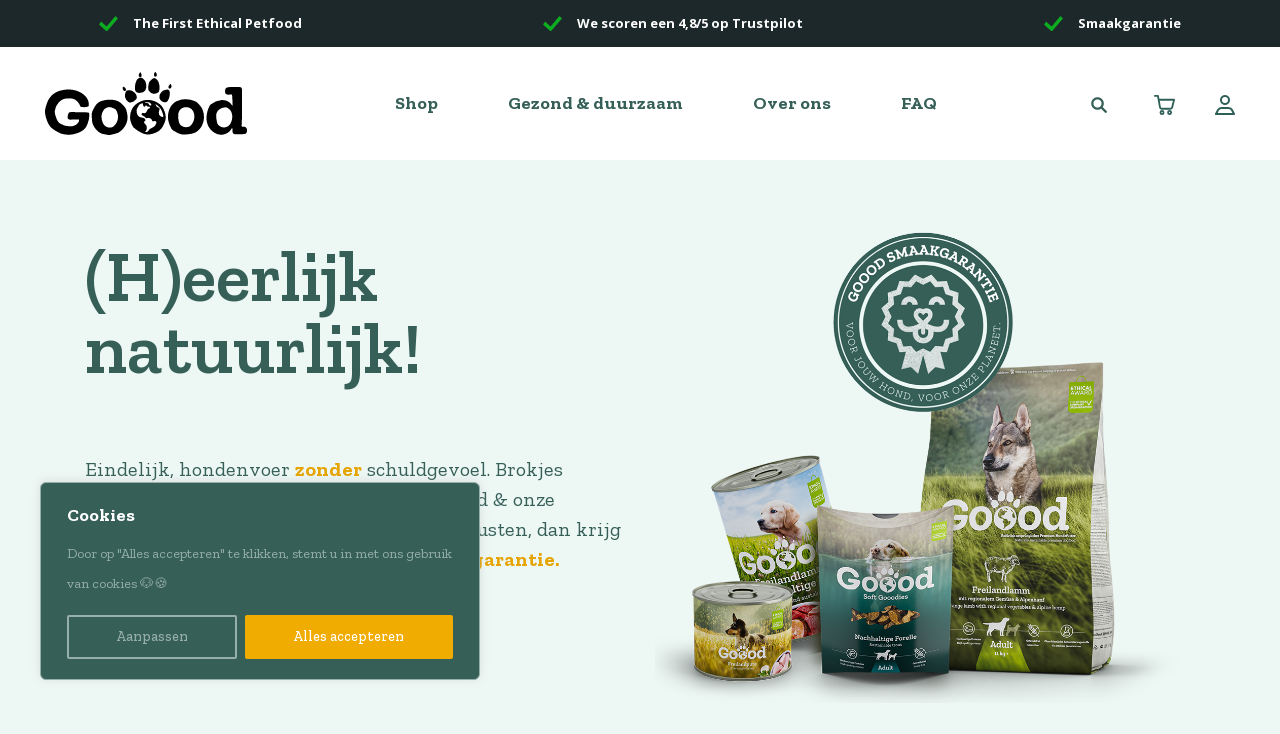

--- FILE ---
content_type: text/css
request_url: https://goood-petfood.nl/app/themes/goooddog/dist/css/main.css?id=59bb6005850fd1647281
body_size: 47596
content:
body.compensate-for-scrollbar{overflow:hidden}.fancybox-active{height:auto}.fancybox-is-hidden{left:-9999px;margin:0;position:absolute!important;top:-9999px;visibility:hidden}.fancybox-container{-webkit-backface-visibility:hidden;height:100%;left:0;outline:none;position:fixed;-webkit-tap-highlight-color:transparent;top:0;touch-action:manipulation;-webkit-transform:translateZ(0);transform:translateZ(0);width:100%;z-index:99992}.fancybox-container *{box-sizing:border-box}.fancybox-bg,.fancybox-inner,.fancybox-outer,.fancybox-stage{bottom:0;left:0;position:absolute;right:0;top:0}.fancybox-outer{-webkit-overflow-scrolling:touch;overflow-y:auto}.fancybox-bg{background:#1e1e1e;opacity:0;transition-duration:inherit;transition-property:opacity;transition-timing-function:cubic-bezier(.47,0,.74,.71)}.fancybox-is-open .fancybox-bg{opacity:.9;transition-timing-function:cubic-bezier(.22,.61,.36,1)}.fancybox-caption,.fancybox-infobar,.fancybox-navigation .fancybox-button,.fancybox-toolbar{direction:ltr;opacity:0;position:absolute;transition:opacity .25s ease,visibility 0s ease .25s;visibility:hidden;z-index:99997}.fancybox-show-caption .fancybox-caption,.fancybox-show-infobar .fancybox-infobar,.fancybox-show-nav .fancybox-navigation .fancybox-button,.fancybox-show-toolbar .fancybox-toolbar{opacity:1;transition:opacity .25s ease 0s,visibility 0s ease 0s;visibility:visible}.fancybox-infobar{color:#ccc;font-size:13px;-webkit-font-smoothing:subpixel-antialiased;height:44px;left:0;line-height:44px;min-width:44px;mix-blend-mode:difference;padding:0 10px;pointer-events:none;top:0;-webkit-touch-callout:none;-webkit-user-select:none;-moz-user-select:none;-ms-user-select:none;user-select:none}.fancybox-toolbar{right:0;top:0}.fancybox-stage{direction:ltr;overflow:visible;-webkit-transform:translateZ(0);transform:translateZ(0);z-index:99994}.fancybox-is-open .fancybox-stage{overflow:hidden}.fancybox-slide{-webkit-backface-visibility:hidden;display:none;height:100%;left:0;outline:none;overflow:auto;-webkit-overflow-scrolling:touch;padding:44px;position:absolute;text-align:center;top:0;transition-property:opacity,-webkit-transform;transition-property:transform,opacity;transition-property:transform,opacity,-webkit-transform;white-space:normal;width:100%;z-index:99994}.fancybox-slide:before{content:"";display:inline-block;font-size:0;height:100%;vertical-align:middle;width:0}.fancybox-is-sliding .fancybox-slide,.fancybox-slide--current,.fancybox-slide--next,.fancybox-slide--previous{display:block}.fancybox-slide--image{overflow:hidden;padding:44px 0}.fancybox-slide--image:before{display:none}.fancybox-slide--html{padding:6px}.fancybox-content{background:#fff;display:inline-block;margin:0;max-width:100%;overflow:auto;-webkit-overflow-scrolling:touch;padding:44px;position:relative;text-align:left;vertical-align:middle}.fancybox-slide--image .fancybox-content{-webkit-animation-timing-function:cubic-bezier(.5,0,.14,1);animation-timing-function:cubic-bezier(.5,0,.14,1);-webkit-backface-visibility:hidden;background:transparent;background-repeat:no-repeat;background-size:100% 100%;left:0;max-width:none;overflow:visible;padding:0;position:absolute;top:0;-webkit-transform-origin:top left;transform-origin:top left;transition-property:opacity,-webkit-transform;transition-property:transform,opacity;transition-property:transform,opacity,-webkit-transform;-webkit-user-select:none;-moz-user-select:none;-ms-user-select:none;user-select:none;z-index:99995}.fancybox-can-zoomOut .fancybox-content{cursor:zoom-out}.fancybox-can-zoomIn .fancybox-content{cursor:zoom-in}.fancybox-can-pan .fancybox-content,.fancybox-can-swipe .fancybox-content{cursor:-webkit-grab;cursor:grab}.fancybox-is-grabbing .fancybox-content{cursor:-webkit-grabbing;cursor:grabbing}.fancybox-container [data-selectable=true]{cursor:text}.fancybox-image,.fancybox-spaceball{background:transparent;border:0;height:100%;left:0;margin:0;max-height:none;max-width:none;padding:0;position:absolute;top:0;-webkit-user-select:none;-moz-user-select:none;-ms-user-select:none;user-select:none;width:100%}.fancybox-spaceball{z-index:1}.fancybox-slide--iframe .fancybox-content,.fancybox-slide--map .fancybox-content,.fancybox-slide--pdf .fancybox-content,.fancybox-slide--video .fancybox-content{height:100%;overflow:visible;padding:0;width:100%}.fancybox-slide--video .fancybox-content{background:#000}.fancybox-slide--map .fancybox-content{background:#e5e3df}.fancybox-slide--iframe .fancybox-content{background:#fff}.fancybox-iframe,.fancybox-video{background:transparent;border:0;display:block;height:100%;margin:0;overflow:hidden;padding:0;width:100%}.fancybox-iframe{left:0;position:absolute;top:0}.fancybox-error{background:#fff;cursor:default;max-width:400px;padding:40px;width:100%}.fancybox-error p{color:#444;font-size:16px;line-height:20px;margin:0;padding:0}.fancybox-button{background:rgba(30,30,30,.6);border:0;border-radius:0;box-shadow:none;cursor:pointer;display:inline-block;height:44px;margin:0;padding:10px;position:relative;transition:color .2s;vertical-align:top;visibility:inherit;width:44px}.fancybox-button,.fancybox-button:link,.fancybox-button:visited{color:#ccc}.fancybox-button:hover{color:#fff}.fancybox-button:focus{outline:none}.fancybox-button.fancybox-focus{outline:1px dotted}.fancybox-button[disabled],.fancybox-button[disabled]:hover{color:#888;cursor:default;outline:none}.fancybox-button div{height:100%}.fancybox-button svg{display:block;height:100%;overflow:visible;position:relative;width:100%}.fancybox-button svg path{fill:currentColor;stroke-width:0}.fancybox-button--fsenter svg:nth-child(2),.fancybox-button--fsexit svg:first-child,.fancybox-button--pause svg:first-child,.fancybox-button--play svg:nth-child(2){display:none}.fancybox-progress{background:#ff5268;height:2px;left:0;position:absolute;right:0;top:0;-webkit-transform:scaleX(0);transform:scaleX(0);-webkit-transform-origin:0;transform-origin:0;transition-property:-webkit-transform;transition-property:transform;transition-property:transform,-webkit-transform;transition-timing-function:linear;z-index:99998}.fancybox-close-small{background:transparent;border:0;border-radius:0;color:#ccc;cursor:pointer;opacity:.8;padding:8px;position:absolute;right:-12px;top:-44px;z-index:401}.fancybox-close-small:hover{color:#fff;opacity:1}.fancybox-slide--html .fancybox-close-small{color:currentColor;padding:10px;right:0;top:0}.fancybox-slide--image.fancybox-is-scaling .fancybox-content{overflow:hidden}.fancybox-is-scaling .fancybox-close-small,.fancybox-is-zoomable.fancybox-can-pan .fancybox-close-small{display:none}.fancybox-navigation .fancybox-button{background-clip:content-box;height:100px;opacity:0;position:absolute;top:calc(50% - 50px);width:70px}.fancybox-navigation .fancybox-button div{padding:7px}.fancybox-navigation .fancybox-button--arrow_left{left:0;padding:31px 26px 31px 6px}.fancybox-navigation .fancybox-button--arrow_right{padding:31px 6px 31px 26px;right:0}.fancybox-caption{bottom:0;color:#eee;font-size:14px;font-weight:400;left:0;line-height:1.5;padding:25px 44px;right:0;text-align:center;z-index:99996}.fancybox-caption:before{background-image:url([data-uri]);background-repeat:repeat-x;background-size:contain;bottom:0;content:"";display:block;left:0;pointer-events:none;position:absolute;right:0;top:-44px;z-index:-1}.fancybox-caption a,.fancybox-caption a:link,.fancybox-caption a:visited{color:#ccc;text-decoration:none}.fancybox-caption a:hover{color:#fff;text-decoration:underline}.fancybox-loading{-webkit-animation:fancybox-rotate 1s linear infinite;animation:fancybox-rotate 1s linear infinite;background:transparent;border:4px solid;border-color:#888 #888 #fff;border-radius:50%;height:50px;left:50%;margin:-25px 0 0 -25px;opacity:.7;padding:0;position:absolute;top:50%;width:50px;z-index:99999}@-webkit-keyframes fancybox-rotate{to{-webkit-transform:rotate(1turn);transform:rotate(1turn)}}@keyframes fancybox-rotate{to{-webkit-transform:rotate(1turn);transform:rotate(1turn)}}.fancybox-animated{transition-timing-function:cubic-bezier(0,0,.25,1)}.fancybox-fx-slide.fancybox-slide--previous{opacity:0;-webkit-transform:translate3d(-100%,0,0);transform:translate3d(-100%,0,0)}.fancybox-fx-slide.fancybox-slide--next{opacity:0;-webkit-transform:translate3d(100%,0,0);transform:translate3d(100%,0,0)}.fancybox-fx-slide.fancybox-slide--current{opacity:1;-webkit-transform:translateZ(0);transform:translateZ(0)}.fancybox-fx-fade.fancybox-slide--next,.fancybox-fx-fade.fancybox-slide--previous{opacity:0;transition-timing-function:cubic-bezier(.19,1,.22,1)}.fancybox-fx-fade.fancybox-slide--current{opacity:1}.fancybox-fx-zoom-in-out.fancybox-slide--previous{opacity:0;-webkit-transform:scale3d(1.5,1.5,1.5);transform:scale3d(1.5,1.5,1.5)}.fancybox-fx-zoom-in-out.fancybox-slide--next{opacity:0;-webkit-transform:scale3d(.5,.5,.5);transform:scale3d(.5,.5,.5)}.fancybox-fx-zoom-in-out.fancybox-slide--current{opacity:1;-webkit-transform:scaleX(1);transform:scaleX(1)}.fancybox-fx-rotate.fancybox-slide--previous{opacity:0;-webkit-transform:rotate(-1turn);transform:rotate(-1turn)}.fancybox-fx-rotate.fancybox-slide--next{opacity:0;-webkit-transform:rotate(1turn);transform:rotate(1turn)}.fancybox-fx-rotate.fancybox-slide--current{opacity:1;-webkit-transform:rotate(0deg);transform:rotate(0deg)}.fancybox-fx-circular.fancybox-slide--previous{opacity:0;-webkit-transform:scale3d(0,0,0) translate3d(-100%,0,0);transform:scale3d(0,0,0) translate3d(-100%,0,0)}.fancybox-fx-circular.fancybox-slide--next{opacity:0;-webkit-transform:scale3d(0,0,0) translate3d(100%,0,0);transform:scale3d(0,0,0) translate3d(100%,0,0)}.fancybox-fx-circular.fancybox-slide--current{opacity:1;-webkit-transform:scaleX(1) translateZ(0);transform:scaleX(1) translateZ(0)}.fancybox-fx-tube.fancybox-slide--previous{-webkit-transform:translate3d(-100%,0,0) scale(.1) skew(-10deg);transform:translate3d(-100%,0,0) scale(.1) skew(-10deg)}.fancybox-fx-tube.fancybox-slide--next{-webkit-transform:translate3d(100%,0,0) scale(.1) skew(10deg);transform:translate3d(100%,0,0) scale(.1) skew(10deg)}.fancybox-fx-tube.fancybox-slide--current{-webkit-transform:translateZ(0) scale(1);transform:translateZ(0) scale(1)}@media (max-height:576px){.fancybox-caption{padding:12px}.fancybox-slide{padding-left:6px;padding-right:6px}.fancybox-slide--image{padding:6px 0}.fancybox-close-small{right:-6px}.fancybox-slide--image .fancybox-close-small{background:#4e4e4e;color:#f2f4f6;height:36px;opacity:1;padding:6px;right:0;top:0;width:36px}}.fancybox-share{background:#f4f4f4;border-radius:3px;max-width:90%;padding:30px;text-align:center}.fancybox-share h1{color:#222;font-size:35px;font-weight:700;margin:0 0 20px}.fancybox-share p{margin:0;padding:0}.fancybox-share__button{border:0;border-radius:3px;display:inline-block;font-size:14px;font-weight:700;line-height:40px;margin:0 5px 10px;min-width:130px;padding:0 15px;text-decoration:none;transition:all .2s;-webkit-user-select:none;-moz-user-select:none;-ms-user-select:none;user-select:none;white-space:nowrap}.fancybox-share__button:link,.fancybox-share__button:visited{color:#fff}.fancybox-share__button:hover{text-decoration:none}.fancybox-share__button--fb{background:#3b5998}.fancybox-share__button--fb:hover{background:#344e86}.fancybox-share__button--pt{background:#bd081d}.fancybox-share__button--pt:hover{background:#aa0719}.fancybox-share__button--tw{background:#1da1f2}.fancybox-share__button--tw:hover{background:#0d95e8}.fancybox-share__button svg{height:25px;margin-right:7px;position:relative;top:-1px;vertical-align:middle;width:25px}.fancybox-share__button svg path{fill:#fff}.fancybox-share__input{background:transparent;border:0;border-bottom:1px solid #d7d7d7;border-radius:0;color:#5d5b5b;font-size:14px;margin:10px 0 0;outline:none;padding:10px 15px;width:100%}.fancybox-thumbs{background:#ddd;bottom:0;display:none;margin:0;-webkit-overflow-scrolling:touch;-ms-overflow-style:-ms-autohiding-scrollbar;padding:2px 2px 4px;position:absolute;right:0;-webkit-tap-highlight-color:transparent;top:0;width:212px;z-index:99995}.fancybox-thumbs-x{overflow-x:auto;overflow-y:hidden}.fancybox-show-thumbs .fancybox-thumbs{display:block}.fancybox-show-thumbs .fancybox-inner{right:212px}.fancybox-thumbs__list{font-size:0;height:100%;list-style:none;margin:0;overflow-x:hidden;overflow-y:auto;padding:0;position:absolute;position:relative;white-space:nowrap;width:100%}.fancybox-thumbs-x .fancybox-thumbs__list{overflow:hidden}.fancybox-thumbs-y .fancybox-thumbs__list::-webkit-scrollbar{width:7px}.fancybox-thumbs-y .fancybox-thumbs__list::-webkit-scrollbar-track{background:#fff;border-radius:10px;box-shadow:inset 0 0 6px rgba(0,0,0,.3)}.fancybox-thumbs-y .fancybox-thumbs__list::-webkit-scrollbar-thumb{background:#2a2a2a;border-radius:10px}.fancybox-thumbs__list a{-webkit-backface-visibility:hidden;backface-visibility:hidden;background-color:rgba(0,0,0,.1);background-position:50%;background-repeat:no-repeat;background-size:cover;cursor:pointer;float:left;height:75px;margin:2px;max-height:calc(100% - 8px);max-width:calc(50% - 4px);outline:none;overflow:hidden;padding:0;position:relative;-webkit-tap-highlight-color:transparent;width:100px}.fancybox-thumbs__list a:before{border:6px solid #ff5268;bottom:0;content:"";left:0;opacity:0;position:absolute;right:0;top:0;transition:all .2s cubic-bezier(.25,.46,.45,.94);z-index:99991}.fancybox-thumbs__list a:focus:before{opacity:.5}.fancybox-thumbs__list a.fancybox-thumbs-active:before{opacity:1}@media (max-width:576px){.fancybox-thumbs{width:110px}.fancybox-show-thumbs .fancybox-inner{right:110px}.fancybox-thumbs__list a{max-width:calc(100% - 10px)}}

/*!
 * Bootstrap v4.1.3 (https://getbootstrap.com/)
 * Copyright 2011-2018 The Bootstrap Authors
 * Copyright 2011-2018 Twitter, Inc.
 * Licensed under MIT (https://github.com/twbs/bootstrap/blob/master/LICENSE)
 */:root{--blue:#007bff;--indigo:#6610f2;--purple:#6f42c1;--pink:#e83e8c;--red:#dc3545;--orange:#fd7e14;--yellow:#ffc107;--green:#28a745;--teal:#20c997;--cyan:#17a2b8;--white:#fff;--gray:#6c757d;--gray-dark:#343a40;--primary:#f0ac00;--secondary:#355f57;--success:#3dc251;--info:#17a2b8;--warning:#ffc107;--danger:#d7373f;--light:#f8f9fa;--dark:#343a40;--c-black:#000;--c-white:#fff;--sales:#eaf6f2;--breakpoint-xs:0;--breakpoint-sm:576px;--breakpoint-md:768px;--breakpoint-lg:992px;--breakpoint-xl:1200px;--font-family-sans-serif:-apple-system,BlinkMacSystemFont,"Segoe UI",Roboto,"Helvetica Neue",Arial,sans-serif,"Apple Color Emoji","Segoe UI Emoji","Segoe UI Symbol","Noto Color Emoji";--font-family-monospace:SFMono-Regular,Menlo,Monaco,Consolas,"Liberation Mono","Courier New",monospace}*,:after,:before{box-sizing:border-box}html{font-family:sans-serif;line-height:1.15;-webkit-text-size-adjust:100%;-ms-text-size-adjust:100%;-ms-overflow-style:scrollbar;-webkit-tap-highlight-color:rgba(0,0,0,0)}@-ms-viewport{width:device-width}article,aside,figcaption,figure,footer,header,hgroup,main,nav,section{display:block}body{margin:0;font-family:-apple-system,BlinkMacSystemFont,Segoe UI,Roboto,Helvetica Neue,Arial,sans-serif,Apple Color Emoji,Segoe UI Emoji,Segoe UI Symbol,Noto Color Emoji;font-size:1rem;font-weight:400;line-height:1.5;color:#212529;text-align:left;background-color:#fff}[tabindex="-1"]:focus{outline:0!important}hr{box-sizing:content-box;height:0;overflow:visible}h1,h2,h3,h4,h5,h6{margin-top:0;margin-bottom:.5rem}p{margin-top:0;margin-bottom:1rem}abbr[data-original-title],abbr[title]{text-decoration:underline;-webkit-text-decoration:underline dotted;text-decoration:underline dotted;cursor:help;border-bottom:0}address{font-style:normal;line-height:inherit}address,dl,ol,ul{margin-bottom:1rem}dl,ol,ul{margin-top:0}ol ol,ol ul,ul ol,ul ul{margin-bottom:0}dt{font-weight:700}dd{margin-bottom:.5rem;margin-left:0}blockquote{margin:0 0 1rem}dfn{font-style:italic}b,strong{font-weight:bolder}small{font-size:80%}sub,sup{position:relative;font-size:75%;line-height:0;vertical-align:baseline}sub{bottom:-.25em}sup{top:-.5em}a{color:#f0ac00;background-color:transparent;-webkit-text-decoration-skip:objects}a:hover{color:#a37500;text-decoration:underline}a:not([href]):not([tabindex]),a:not([href]):not([tabindex]):focus,a:not([href]):not([tabindex]):hover{color:inherit;text-decoration:none}a:not([href]):not([tabindex]):focus{outline:0}code,kbd,pre,samp{font-family:SFMono-Regular,Menlo,Monaco,Consolas,Liberation Mono,Courier New,monospace;font-size:1em}pre{margin-top:0;margin-bottom:1rem;overflow:auto;-ms-overflow-style:scrollbar}figure{margin:0 0 1rem}img{border-style:none}img,svg{vertical-align:middle}svg{overflow:hidden}table{border-collapse:collapse}caption{padding-top:.75rem;padding-bottom:.75rem;color:#6c757d;text-align:left;caption-side:bottom}th{text-align:inherit}label{display:inline-block;margin-bottom:.5rem}button{border-radius:0}button:focus{outline:1px dotted;outline:5px auto -webkit-focus-ring-color}button,input,optgroup,select,textarea{margin:0;font-family:inherit;font-size:inherit;line-height:inherit}button,input{overflow:visible}button,select{text-transform:none}[type=reset],[type=submit],button,html [type=button]{-webkit-appearance:button}[type=button]::-moz-focus-inner,[type=reset]::-moz-focus-inner,[type=submit]::-moz-focus-inner,button::-moz-focus-inner{padding:0;border-style:none}input[type=checkbox],input[type=radio]{box-sizing:border-box;padding:0}input[type=date],input[type=datetime-local],input[type=month],input[type=time]{-webkit-appearance:listbox}textarea{overflow:auto;resize:vertical}fieldset{min-width:0;padding:0;margin:0;border:0}legend{display:block;width:100%;max-width:100%;padding:0;margin-bottom:.5rem;font-size:1.5rem;line-height:inherit;color:inherit;white-space:normal}progress{vertical-align:baseline}[type=number]::-webkit-inner-spin-button,[type=number]::-webkit-outer-spin-button{height:auto}[type=search]{outline-offset:-2px;-webkit-appearance:none}[type=search]::-webkit-search-cancel-button,[type=search]::-webkit-search-decoration{-webkit-appearance:none}::-webkit-file-upload-button{font:inherit;-webkit-appearance:button}output{display:inline-block}summary{display:list-item;cursor:pointer}template{display:none}[hidden]{display:none!important}.h1,.h2,.h3,.h4,.h5,.h6,h1,h2,h3,h4,h5,h6{margin-bottom:.5rem;font-family:inherit;font-weight:500;line-height:1.2;color:inherit}.h1,h1{font-size:2.5rem}.h2,h2{font-size:2rem}.h3,h3{font-size:1.75rem}.h4,h4{font-size:1.5rem}.h5,h5{font-size:1.25rem}.h6,h6{font-size:1rem}.lead{font-size:1.25rem;font-weight:300}.display-1{font-size:6rem}.display-1,.display-2{font-weight:300;line-height:1.2}.display-2{font-size:5.5rem}.display-3{font-size:4.5rem}.display-3,.display-4{font-weight:300;line-height:1.2}.display-4{font-size:3.5rem}hr{margin-top:1rem;margin-bottom:1rem;border:0;border-top:1px solid rgba(0,0,0,.1)}.small,small{font-size:80%;font-weight:400}.mark,mark{padding:.2em;background-color:#fcf8e3}.list-inline,.list-unstyled{padding-left:0;list-style:none}.list-inline-item{display:inline-block}.list-inline-item:not(:last-child){margin-right:.5rem}.initialism{font-size:90%;text-transform:uppercase}.blockquote{margin-bottom:1rem;font-size:1.25rem}.blockquote-footer{display:block;font-size:80%;color:#6c757d}.blockquote-footer:before{content:"\2014\A0"}.img-fluid,.img-thumbnail,.wp-caption>img{max-width:100%;height:auto}.img-thumbnail{padding:.25rem;background-color:#fff;border:1px solid #dee2e6;border-radius:6px}.figure,.wp-caption{display:inline-block}.figure-img,.wp-caption>img{margin-bottom:.5rem;line-height:1}.figure-caption,.wp-caption-text{font-size:90%;color:#6c757d}code{font-size:87.5%;color:#e83e8c;word-break:break-word}a>code{color:inherit}kbd{padding:.2rem .4rem;font-size:87.5%;color:#fff;background-color:#212529;border-radius:.2rem}kbd kbd{padding:0;font-size:100%;font-weight:700}pre{display:block;font-size:87.5%;color:#212529}pre code{font-size:inherit;color:inherit;word-break:normal}.pre-scrollable{max-height:340px;overflow-y:scroll}.container{width:100%;padding-right:15px;padding-left:15px;margin-right:auto;margin-left:auto}@media (min-width:576px){.container{max-width:540px}}@media (min-width:768px){.container{max-width:720px}}@media (min-width:992px){.container{max-width:960px}}@media (min-width:1200px){.container{max-width:1140px}}.container-fluid{width:100%;padding-right:15px;padding-left:15px;margin-right:auto;margin-left:auto}.row{display:flex;flex-wrap:wrap;margin-right:-15px;margin-left:-15px}.no-gutters{margin-right:0;margin-left:0}.no-gutters>.col,.no-gutters>[class*=col-]{padding-right:0;padding-left:0}.col,.col-1,.col-2,.col-3,.col-4,.col-5,.col-6,.col-7,.col-8,.col-9,.col-10,.col-11,.col-12,.col-auto,.col-lg,.col-lg-1,.col-lg-2,.col-lg-3,.col-lg-4,.col-lg-5,.col-lg-6,.col-lg-7,.col-lg-8,.col-lg-9,.col-lg-10,.col-lg-11,.col-lg-12,.col-lg-auto,.col-md,.col-md-1,.col-md-2,.col-md-3,.col-md-4,.col-md-5,.col-md-6,.col-md-7,.col-md-8,.col-md-9,.col-md-10,.col-md-11,.col-md-12,.col-md-auto,.col-sm,.col-sm-1,.col-sm-2,.col-sm-3,.col-sm-4,.col-sm-5,.col-sm-6,.col-sm-7,.col-sm-8,.col-sm-9,.col-sm-10,.col-sm-11,.col-sm-12,.col-sm-auto,.col-xl,.col-xl-1,.col-xl-2,.col-xl-3,.col-xl-4,.col-xl-5,.col-xl-6,.col-xl-7,.col-xl-8,.col-xl-9,.col-xl-10,.col-xl-11,.col-xl-12,.col-xl-auto{position:relative;width:100%;min-height:1px;padding-right:15px;padding-left:15px}.col{flex-basis:0;flex-grow:1;max-width:100%}.col-auto{flex:0 0 auto;width:auto;max-width:none}.col-1{flex:0 0 8.3333333333%;max-width:8.3333333333%}.col-2{flex:0 0 16.6666666667%;max-width:16.6666666667%}.col-3{flex:0 0 25%;max-width:25%}.col-4{flex:0 0 33.3333333333%;max-width:33.3333333333%}.col-5{flex:0 0 41.6666666667%;max-width:41.6666666667%}.col-6{flex:0 0 50%;max-width:50%}.col-7{flex:0 0 58.3333333333%;max-width:58.3333333333%}.col-8{flex:0 0 66.6666666667%;max-width:66.6666666667%}.col-9{flex:0 0 75%;max-width:75%}.col-10{flex:0 0 83.3333333333%;max-width:83.3333333333%}.col-11{flex:0 0 91.6666666667%;max-width:91.6666666667%}.col-12{flex:0 0 100%;max-width:100%}.order-first{order:-1}.order-last{order:13}.order-0{order:0}.order-1{order:1}.order-2{order:2}.order-3{order:3}.order-4{order:4}.order-5{order:5}.order-6{order:6}.order-7{order:7}.order-8{order:8}.order-9{order:9}.order-10{order:10}.order-11{order:11}.order-12{order:12}.offset-1{margin-left:8.3333333333%}.offset-2{margin-left:16.6666666667%}.offset-3{margin-left:25%}.offset-4{margin-left:33.3333333333%}.offset-5{margin-left:41.6666666667%}.offset-6{margin-left:50%}.offset-7{margin-left:58.3333333333%}.offset-8{margin-left:66.6666666667%}.offset-9{margin-left:75%}.offset-10{margin-left:83.3333333333%}.offset-11{margin-left:91.6666666667%}@media (min-width:576px){.col-sm{flex-basis:0;flex-grow:1;max-width:100%}.col-sm-auto{flex:0 0 auto;width:auto;max-width:none}.col-sm-1{flex:0 0 8.3333333333%;max-width:8.3333333333%}.col-sm-2{flex:0 0 16.6666666667%;max-width:16.6666666667%}.col-sm-3{flex:0 0 25%;max-width:25%}.col-sm-4{flex:0 0 33.3333333333%;max-width:33.3333333333%}.col-sm-5{flex:0 0 41.6666666667%;max-width:41.6666666667%}.col-sm-6{flex:0 0 50%;max-width:50%}.col-sm-7{flex:0 0 58.3333333333%;max-width:58.3333333333%}.col-sm-8{flex:0 0 66.6666666667%;max-width:66.6666666667%}.col-sm-9{flex:0 0 75%;max-width:75%}.col-sm-10{flex:0 0 83.3333333333%;max-width:83.3333333333%}.col-sm-11{flex:0 0 91.6666666667%;max-width:91.6666666667%}.col-sm-12{flex:0 0 100%;max-width:100%}.order-sm-first{order:-1}.order-sm-last{order:13}.order-sm-0{order:0}.order-sm-1{order:1}.order-sm-2{order:2}.order-sm-3{order:3}.order-sm-4{order:4}.order-sm-5{order:5}.order-sm-6{order:6}.order-sm-7{order:7}.order-sm-8{order:8}.order-sm-9{order:9}.order-sm-10{order:10}.order-sm-11{order:11}.order-sm-12{order:12}.offset-sm-0{margin-left:0}.offset-sm-1{margin-left:8.3333333333%}.offset-sm-2{margin-left:16.6666666667%}.offset-sm-3{margin-left:25%}.offset-sm-4{margin-left:33.3333333333%}.offset-sm-5{margin-left:41.6666666667%}.offset-sm-6{margin-left:50%}.offset-sm-7{margin-left:58.3333333333%}.offset-sm-8{margin-left:66.6666666667%}.offset-sm-9{margin-left:75%}.offset-sm-10{margin-left:83.3333333333%}.offset-sm-11{margin-left:91.6666666667%}}@media (min-width:768px){.col-md{flex-basis:0;flex-grow:1;max-width:100%}.col-md-auto{flex:0 0 auto;width:auto;max-width:none}.col-md-1{flex:0 0 8.3333333333%;max-width:8.3333333333%}.col-md-2{flex:0 0 16.6666666667%;max-width:16.6666666667%}.col-md-3{flex:0 0 25%;max-width:25%}.col-md-4{flex:0 0 33.3333333333%;max-width:33.3333333333%}.col-md-5{flex:0 0 41.6666666667%;max-width:41.6666666667%}.col-md-6{flex:0 0 50%;max-width:50%}.col-md-7{flex:0 0 58.3333333333%;max-width:58.3333333333%}.col-md-8{flex:0 0 66.6666666667%;max-width:66.6666666667%}.col-md-9{flex:0 0 75%;max-width:75%}.col-md-10{flex:0 0 83.3333333333%;max-width:83.3333333333%}.col-md-11{flex:0 0 91.6666666667%;max-width:91.6666666667%}.col-md-12{flex:0 0 100%;max-width:100%}.order-md-first{order:-1}.order-md-last{order:13}.order-md-0{order:0}.order-md-1{order:1}.order-md-2{order:2}.order-md-3{order:3}.order-md-4{order:4}.order-md-5{order:5}.order-md-6{order:6}.order-md-7{order:7}.order-md-8{order:8}.order-md-9{order:9}.order-md-10{order:10}.order-md-11{order:11}.order-md-12{order:12}.offset-md-0{margin-left:0}.offset-md-1{margin-left:8.3333333333%}.offset-md-2{margin-left:16.6666666667%}.offset-md-3{margin-left:25%}.offset-md-4{margin-left:33.3333333333%}.offset-md-5{margin-left:41.6666666667%}.offset-md-6{margin-left:50%}.offset-md-7{margin-left:58.3333333333%}.offset-md-8{margin-left:66.6666666667%}.offset-md-9{margin-left:75%}.offset-md-10{margin-left:83.3333333333%}.offset-md-11{margin-left:91.6666666667%}}@media (min-width:992px){.col-lg{flex-basis:0;flex-grow:1;max-width:100%}.col-lg-auto{flex:0 0 auto;width:auto;max-width:none}.col-lg-1{flex:0 0 8.3333333333%;max-width:8.3333333333%}.col-lg-2{flex:0 0 16.6666666667%;max-width:16.6666666667%}.col-lg-3{flex:0 0 25%;max-width:25%}.col-lg-4{flex:0 0 33.3333333333%;max-width:33.3333333333%}.col-lg-5{flex:0 0 41.6666666667%;max-width:41.6666666667%}.col-lg-6{flex:0 0 50%;max-width:50%}.col-lg-7{flex:0 0 58.3333333333%;max-width:58.3333333333%}.col-lg-8{flex:0 0 66.6666666667%;max-width:66.6666666667%}.col-lg-9{flex:0 0 75%;max-width:75%}.col-lg-10{flex:0 0 83.3333333333%;max-width:83.3333333333%}.col-lg-11{flex:0 0 91.6666666667%;max-width:91.6666666667%}.col-lg-12{flex:0 0 100%;max-width:100%}.order-lg-first{order:-1}.order-lg-last{order:13}.order-lg-0{order:0}.order-lg-1{order:1}.order-lg-2{order:2}.order-lg-3{order:3}.order-lg-4{order:4}.order-lg-5{order:5}.order-lg-6{order:6}.order-lg-7{order:7}.order-lg-8{order:8}.order-lg-9{order:9}.order-lg-10{order:10}.order-lg-11{order:11}.order-lg-12{order:12}.offset-lg-0{margin-left:0}.offset-lg-1{margin-left:8.3333333333%}.offset-lg-2{margin-left:16.6666666667%}.offset-lg-3{margin-left:25%}.offset-lg-4{margin-left:33.3333333333%}.offset-lg-5{margin-left:41.6666666667%}.offset-lg-6{margin-left:50%}.offset-lg-7{margin-left:58.3333333333%}.offset-lg-8{margin-left:66.6666666667%}.offset-lg-9{margin-left:75%}.offset-lg-10{margin-left:83.3333333333%}.offset-lg-11{margin-left:91.6666666667%}}@media (min-width:1200px){.col-xl{flex-basis:0;flex-grow:1;max-width:100%}.col-xl-auto{flex:0 0 auto;width:auto;max-width:none}.col-xl-1{flex:0 0 8.3333333333%;max-width:8.3333333333%}.col-xl-2{flex:0 0 16.6666666667%;max-width:16.6666666667%}.col-xl-3{flex:0 0 25%;max-width:25%}.col-xl-4{flex:0 0 33.3333333333%;max-width:33.3333333333%}.col-xl-5{flex:0 0 41.6666666667%;max-width:41.6666666667%}.col-xl-6{flex:0 0 50%;max-width:50%}.col-xl-7{flex:0 0 58.3333333333%;max-width:58.3333333333%}.col-xl-8{flex:0 0 66.6666666667%;max-width:66.6666666667%}.col-xl-9{flex:0 0 75%;max-width:75%}.col-xl-10{flex:0 0 83.3333333333%;max-width:83.3333333333%}.col-xl-11{flex:0 0 91.6666666667%;max-width:91.6666666667%}.col-xl-12{flex:0 0 100%;max-width:100%}.order-xl-first{order:-1}.order-xl-last{order:13}.order-xl-0{order:0}.order-xl-1{order:1}.order-xl-2{order:2}.order-xl-3{order:3}.order-xl-4{order:4}.order-xl-5{order:5}.order-xl-6{order:6}.order-xl-7{order:7}.order-xl-8{order:8}.order-xl-9{order:9}.order-xl-10{order:10}.order-xl-11{order:11}.order-xl-12{order:12}.offset-xl-0{margin-left:0}.offset-xl-1{margin-left:8.3333333333%}.offset-xl-2{margin-left:16.6666666667%}.offset-xl-3{margin-left:25%}.offset-xl-4{margin-left:33.3333333333%}.offset-xl-5{margin-left:41.6666666667%}.offset-xl-6{margin-left:50%}.offset-xl-7{margin-left:58.3333333333%}.offset-xl-8{margin-left:66.6666666667%}.offset-xl-9{margin-left:75%}.offset-xl-10{margin-left:83.3333333333%}.offset-xl-11{margin-left:91.6666666667%}}.table{width:100%;margin-bottom:1rem;background-color:transparent}.table td,.table th{padding:.75rem;vertical-align:top;border-top:1px solid #dee2e6}.table thead th{vertical-align:bottom;border-bottom:2px solid #dee2e6}.table tbody+tbody{border-top:2px solid #dee2e6}.table .table{background-color:#fff}.table-sm td,.table-sm th{padding:.3rem}.table-bordered,.table-bordered td,.table-bordered th{border:1px solid #dee2e6}.table-bordered thead td,.table-bordered thead th{border-bottom-width:2px}.table-borderless tbody+tbody,.table-borderless td,.table-borderless th,.table-borderless thead th{border:0}.table-striped tbody tr:nth-of-type(odd){background-color:rgba(0,0,0,.05)}.table-hover tbody tr:hover{background-color:rgba(0,0,0,.075)}.table-primary,.table-primary>td,.table-primary>th{background-color:#fbe8b8}.table-hover .table-primary:hover,.table-hover .table-primary:hover>td,.table-hover .table-primary:hover>th{background-color:#fae0a0}.table-secondary,.table-secondary>td,.table-secondary>th{background-color:#c6d2d0}.table-hover .table-secondary:hover,.table-hover .table-secondary:hover>td,.table-hover .table-secondary:hover>th{background-color:#b8c7c4}.table-success,.table-success>td,.table-success>th{background-color:#c9eece}.table-hover .table-success:hover,.table-hover .table-success:hover>td,.table-hover .table-success:hover>th{background-color:#b6e8bc}.table-info,.table-info>td,.table-info>th{background-color:#bee5eb}.table-hover .table-info:hover,.table-hover .table-info:hover>td,.table-hover .table-info:hover>th{background-color:#abdde5}.table-warning,.table-warning>td,.table-warning>th{background-color:#ffeeba}.table-hover .table-warning:hover,.table-hover .table-warning:hover>td,.table-hover .table-warning:hover>th{background-color:#ffe8a1}.table-danger,.table-danger>td,.table-danger>th{background-color:#f4c7c9}.table-hover .table-danger:hover,.table-hover .table-danger:hover>td,.table-hover .table-danger:hover>th{background-color:#f0b2b4}.table-light,.table-light>td,.table-light>th{background-color:#fdfdfe}.table-hover .table-light:hover,.table-hover .table-light:hover>td,.table-hover .table-light:hover>th{background-color:#ececf6}.table-dark,.table-dark>td,.table-dark>th{background-color:#c6c8ca}.table-hover .table-dark:hover,.table-hover .table-dark:hover>td,.table-hover .table-dark:hover>th{background-color:#b9bbbe}.table-c-black,.table-c-black>td,.table-c-black>th{background-color:#b8b8b8}.table-hover .table-c-black:hover,.table-hover .table-c-black:hover>td,.table-hover .table-c-black:hover>th{background-color:#ababab}.table-c-white,.table-c-white>td,.table-c-white>th{background-color:#fff}.table-hover .table-c-white:hover,.table-hover .table-c-white:hover>td,.table-hover .table-c-white:hover>th{background-color:#f2f2f2}.table-sales,.table-sales>td,.table-sales>th{background-color:#f9fcfb}.table-hover .table-sales:hover,.table-hover .table-sales:hover>td,.table-hover .table-sales:hover>th{background-color:#e8f4f0}.table-active,.table-active>td,.table-active>th,.table-hover .table-active:hover,.table-hover .table-active:hover>td,.table-hover .table-active:hover>th{background-color:rgba(0,0,0,.075)}.table .thead-dark th{color:#fff;background-color:#212529;border-color:#32383e}.table .thead-light th{color:#495057;background-color:#e9ecef;border-color:#dee2e6}.table-dark{color:#fff;background-color:#212529}.table-dark td,.table-dark th,.table-dark thead th{border-color:#32383e}.table-dark.table-bordered{border:0}.table-dark.table-striped tbody tr:nth-of-type(odd){background-color:hsla(0,0%,100%,.05)}.table-dark.table-hover tbody tr:hover{background-color:hsla(0,0%,100%,.075)}@media (max-width:575.98px){.table-responsive-sm{display:block;width:100%;overflow-x:auto;-webkit-overflow-scrolling:touch;-ms-overflow-style:-ms-autohiding-scrollbar}.table-responsive-sm>.table-bordered{border:0}}@media (max-width:767.98px){.table-responsive-md{display:block;width:100%;overflow-x:auto;-webkit-overflow-scrolling:touch;-ms-overflow-style:-ms-autohiding-scrollbar}.table-responsive-md>.table-bordered{border:0}}@media (max-width:991.98px){.table-responsive-lg{display:block;width:100%;overflow-x:auto;-webkit-overflow-scrolling:touch;-ms-overflow-style:-ms-autohiding-scrollbar}.table-responsive-lg>.table-bordered{border:0}}@media (max-width:1199.98px){.table-responsive-xl{display:block;width:100%;overflow-x:auto;-webkit-overflow-scrolling:touch;-ms-overflow-style:-ms-autohiding-scrollbar}.table-responsive-xl>.table-bordered{border:0}}.table-responsive{display:block;width:100%;overflow-x:auto;-webkit-overflow-scrolling:touch;-ms-overflow-style:-ms-autohiding-scrollbar}.table-responsive>.table-bordered{border:0}.form-control{display:block;width:100%;height:calc(2.25rem + 2px);padding:.375rem .75rem;font-size:1rem;line-height:1.5;color:#495057;background-color:#fff;background-clip:padding-box;border:1px solid #ced4da;border-radius:6px;transition:border-color .15s ease-in-out,box-shadow .15s ease-in-out}@media screen and (prefers-reduced-motion:reduce){.form-control{transition:none}}.form-control::-ms-expand{background-color:transparent;border:0}.form-control:focus{color:#495057;background-color:#fff;border-color:#ffd770;outline:0;box-shadow:0 0 0 .2rem rgba(240,172,0,.25)}.form-control::-webkit-input-placeholder{color:#6c757d;opacity:1}.form-control:-ms-input-placeholder{color:#6c757d;opacity:1}.form-control::-ms-input-placeholder{color:#6c757d;opacity:1}.form-control::placeholder{color:#6c757d;opacity:1}.form-control:disabled,.form-control[readonly]{background-color:#e9ecef;opacity:1}select.form-control:focus::-ms-value{color:#495057;background-color:#fff}.form-control-file,.form-control-range{display:block;width:100%}.col-form-label{padding-top:calc(.375rem + 1px);padding-bottom:calc(.375rem + 1px);margin-bottom:0;font-size:inherit;line-height:1.5}.col-form-label-lg{padding-top:calc(.5rem + 1px);padding-bottom:calc(.5rem + 1px);font-size:1.25rem;line-height:1.5}.col-form-label-sm{padding-top:calc(.25rem + 1px);padding-bottom:calc(.25rem + 1px);font-size:.875rem;line-height:1.5}.form-control-plaintext{display:block;width:100%;padding-top:.375rem;padding-bottom:.375rem;margin-bottom:0;line-height:1.5;color:#212529;background-color:transparent;border:solid transparent;border-width:1px 0}.form-control-plaintext.form-control-lg,.form-control-plaintext.form-control-sm{padding-right:0;padding-left:0}.form-control-sm{height:calc(1.8125rem + 2px);padding:.25rem .5rem;font-size:.875rem;line-height:1.5;border-radius:.2rem}.form-control-lg{height:calc(2.875rem + 2px);padding:.5rem 1rem;font-size:1.25rem;line-height:1.5;border-radius:.3rem}select.form-control[multiple],select.form-control[size],textarea.form-control{height:auto}.form-group{margin-bottom:1rem}.form-text{display:block;margin-top:.25rem}.form-row{display:flex;flex-wrap:wrap;margin-right:-5px;margin-left:-5px}.form-row>.col,.form-row>[class*=col-]{padding-right:5px;padding-left:5px}.form-check{position:relative;display:block;padding-left:1.25rem}.form-check-input{position:absolute;margin-top:.3rem;margin-left:-1.25rem}.form-check-input:disabled~.form-check-label{color:#6c757d}.form-check-label{margin-bottom:0}.form-check-inline{display:inline-flex;align-items:center;padding-left:0;margin-right:.75rem}.form-check-inline .form-check-input{position:static;margin-top:0;margin-right:.3125rem;margin-left:0}.valid-feedback{display:none;width:100%;margin-top:.25rem;font-size:80%;color:#3dc251}.valid-tooltip{position:absolute;top:100%;z-index:5;display:none;max-width:100%;padding:.25rem .5rem;margin-top:.1rem;font-size:.875rem;line-height:1.5;color:#fff;background-color:rgba(61,194,81,.9);border-radius:6px}.custom-select.is-valid,.form-control.is-valid,.was-validated .custom-select:valid,.was-validated .form-control:valid{border-color:#3dc251}.custom-select.is-valid:focus,.form-control.is-valid:focus,.was-validated .custom-select:valid:focus,.was-validated .form-control:valid:focus{border-color:#3dc251;box-shadow:0 0 0 .2rem rgba(61,194,81,.25)}.custom-select.is-valid~.valid-feedback,.custom-select.is-valid~.valid-tooltip,.form-control-file.is-valid~.valid-feedback,.form-control-file.is-valid~.valid-tooltip,.form-control.is-valid~.valid-feedback,.form-control.is-valid~.valid-tooltip,.was-validated .custom-select:valid~.valid-feedback,.was-validated .custom-select:valid~.valid-tooltip,.was-validated .form-control-file:valid~.valid-feedback,.was-validated .form-control-file:valid~.valid-tooltip,.was-validated .form-control:valid~.valid-feedback,.was-validated .form-control:valid~.valid-tooltip{display:block}.form-check-input.is-valid~.form-check-label,.was-validated .form-check-input:valid~.form-check-label{color:#3dc251}.form-check-input.is-valid~.valid-feedback,.form-check-input.is-valid~.valid-tooltip,.was-validated .form-check-input:valid~.valid-feedback,.was-validated .form-check-input:valid~.valid-tooltip{display:block}.custom-control-input.is-valid~.custom-control-label,.was-validated .custom-control-input:valid~.custom-control-label{color:#3dc251}.custom-control-input.is-valid~.custom-control-label:before,.was-validated .custom-control-input:valid~.custom-control-label:before{background-color:#9ee0a8}.custom-control-input.is-valid~.valid-feedback,.custom-control-input.is-valid~.valid-tooltip,.was-validated .custom-control-input:valid~.valid-feedback,.was-validated .custom-control-input:valid~.valid-tooltip{display:block}.custom-control-input.is-valid:checked~.custom-control-label:before,.was-validated .custom-control-input:valid:checked~.custom-control-label:before{background-color:#64ce74}.custom-control-input.is-valid:focus~.custom-control-label:before,.was-validated .custom-control-input:valid:focus~.custom-control-label:before{box-shadow:0 0 0 1px #fff,0 0 0 .2rem rgba(61,194,81,.25)}.custom-file-input.is-valid~.custom-file-label,.was-validated .custom-file-input:valid~.custom-file-label{border-color:#3dc251}.custom-file-input.is-valid~.custom-file-label:after,.was-validated .custom-file-input:valid~.custom-file-label:after{border-color:inherit}.custom-file-input.is-valid~.valid-feedback,.custom-file-input.is-valid~.valid-tooltip,.was-validated .custom-file-input:valid~.valid-feedback,.was-validated .custom-file-input:valid~.valid-tooltip{display:block}.custom-file-input.is-valid:focus~.custom-file-label,.was-validated .custom-file-input:valid:focus~.custom-file-label{box-shadow:0 0 0 .2rem rgba(61,194,81,.25)}.invalid-feedback{display:none;width:100%;margin-top:.25rem;font-size:80%;color:#d7373f}.invalid-tooltip{position:absolute;top:100%;z-index:5;display:none;max-width:100%;padding:.25rem .5rem;margin-top:.1rem;font-size:.875rem;line-height:1.5;color:#fff;background-color:rgba(215,55,63,.9);border-radius:6px}.custom-select.is-invalid,.form-control.is-invalid,.was-validated .custom-select:invalid,.was-validated .form-control:invalid{border-color:#d7373f}.custom-select.is-invalid:focus,.form-control.is-invalid:focus,.was-validated .custom-select:invalid:focus,.was-validated .form-control:invalid:focus{border-color:#d7373f;box-shadow:0 0 0 .2rem rgba(215,55,63,.25)}.custom-select.is-invalid~.invalid-feedback,.custom-select.is-invalid~.invalid-tooltip,.form-control-file.is-invalid~.invalid-feedback,.form-control-file.is-invalid~.invalid-tooltip,.form-control.is-invalid~.invalid-feedback,.form-control.is-invalid~.invalid-tooltip,.was-validated .custom-select:invalid~.invalid-feedback,.was-validated .custom-select:invalid~.invalid-tooltip,.was-validated .form-control-file:invalid~.invalid-feedback,.was-validated .form-control-file:invalid~.invalid-tooltip,.was-validated .form-control:invalid~.invalid-feedback,.was-validated .form-control:invalid~.invalid-tooltip{display:block}.form-check-input.is-invalid~.form-check-label,.was-validated .form-check-input:invalid~.form-check-label{color:#d7373f}.form-check-input.is-invalid~.invalid-feedback,.form-check-input.is-invalid~.invalid-tooltip,.was-validated .form-check-input:invalid~.invalid-feedback,.was-validated .form-check-input:invalid~.invalid-tooltip{display:block}.custom-control-input.is-invalid~.custom-control-label,.was-validated .custom-control-input:invalid~.custom-control-label{color:#d7373f}.custom-control-input.is-invalid~.custom-control-label:before,.was-validated .custom-control-input:invalid~.custom-control-label:before{background-color:#eca1a5}.custom-control-input.is-invalid~.invalid-feedback,.custom-control-input.is-invalid~.invalid-tooltip,.was-validated .custom-control-input:invalid~.invalid-feedback,.was-validated .custom-control-input:invalid~.invalid-tooltip{display:block}.custom-control-input.is-invalid:checked~.custom-control-label:before,.was-validated .custom-control-input:invalid:checked~.custom-control-label:before{background-color:#e06168}.custom-control-input.is-invalid:focus~.custom-control-label:before,.was-validated .custom-control-input:invalid:focus~.custom-control-label:before{box-shadow:0 0 0 1px #fff,0 0 0 .2rem rgba(215,55,63,.25)}.custom-file-input.is-invalid~.custom-file-label,.was-validated .custom-file-input:invalid~.custom-file-label{border-color:#d7373f}.custom-file-input.is-invalid~.custom-file-label:after,.was-validated .custom-file-input:invalid~.custom-file-label:after{border-color:inherit}.custom-file-input.is-invalid~.invalid-feedback,.custom-file-input.is-invalid~.invalid-tooltip,.was-validated .custom-file-input:invalid~.invalid-feedback,.was-validated .custom-file-input:invalid~.invalid-tooltip{display:block}.custom-file-input.is-invalid:focus~.custom-file-label,.was-validated .custom-file-input:invalid:focus~.custom-file-label{box-shadow:0 0 0 .2rem rgba(215,55,63,.25)}.form-inline{display:flex;flex-flow:row wrap;align-items:center}.form-inline .form-check{width:100%}@media (min-width:576px){.form-inline label{justify-content:center}.form-inline .form-group,.form-inline label{display:flex;align-items:center;margin-bottom:0}.form-inline .form-group{flex:0 0 auto;flex-flow:row wrap}.form-inline .form-control{display:inline-block;width:auto;vertical-align:middle}.form-inline .form-control-plaintext{display:inline-block}.form-inline .custom-select,.form-inline .input-group{width:auto}.form-inline .form-check{display:flex;align-items:center;justify-content:center;width:auto;padding-left:0}.form-inline .form-check-input{position:relative;margin-top:0;margin-right:.25rem;margin-left:0}.form-inline .custom-control{align-items:center;justify-content:center}.form-inline .custom-control-label{margin-bottom:0}}.btn{display:inline-block;font-weight:400;text-align:center;white-space:nowrap;vertical-align:middle;-webkit-user-select:none;-moz-user-select:none;-ms-user-select:none;user-select:none;border:1px solid transparent;padding:.375rem .75rem;font-size:1rem;line-height:1.5;transition:color .15s ease-in-out,background-color .15s ease-in-out,border-color .15s ease-in-out,box-shadow .15s ease-in-out}@media screen and (prefers-reduced-motion:reduce){.btn{transition:none}}.btn:focus,.btn:hover{text-decoration:none}.btn.focus,.btn:focus{outline:0;box-shadow:0 0 0 .2rem rgba(240,172,0,.25)}.btn.disabled,.btn:disabled{opacity:.65}.btn:not(:disabled):not(.disabled){cursor:pointer}a.btn.disabled,fieldset:disabled a.btn{pointer-events:none}.btn-primary{color:#212529;background-color:#f0ac00;border-color:#f0ac00}.btn-primary:hover{color:#fff;background-color:#c99000;border-color:#bd8700}.btn-primary.focus,.btn-primary:focus{box-shadow:0 0 0 .2rem rgba(240,172,0,.5)}.btn-primary.disabled,.btn-primary:disabled{color:#212529;background-color:#f0ac00;border-color:#f0ac00}.btn-primary:not(:disabled):not(.disabled).active,.btn-primary:not(:disabled):not(.disabled):active,.show>.btn-primary.dropdown-toggle{color:#fff;background-color:#bd8700;border-color:#b07e00}.btn-primary:not(:disabled):not(.disabled).active:focus,.btn-primary:not(:disabled):not(.disabled):active:focus,.show>.btn-primary.dropdown-toggle:focus{box-shadow:0 0 0 .2rem rgba(240,172,0,.5)}.btn-secondary{color:#fff;background-color:#355f57;border-color:#355f57}.btn-secondary:hover{color:#fff;background-color:#274641;border-color:#233e39}.btn-secondary.focus,.btn-secondary:focus{box-shadow:0 0 0 .2rem rgba(53,95,87,.5)}.btn-secondary.disabled,.btn-secondary:disabled{color:#fff;background-color:#355f57;border-color:#355f57}.btn-secondary:not(:disabled):not(.disabled).active,.btn-secondary:not(:disabled):not(.disabled):active,.show>.btn-secondary.dropdown-toggle{color:#fff;background-color:#233e39;border-color:#1e3632}.btn-secondary:not(:disabled):not(.disabled).active:focus,.btn-secondary:not(:disabled):not(.disabled):active:focus,.show>.btn-secondary.dropdown-toggle:focus{box-shadow:0 0 0 .2rem rgba(53,95,87,.5)}.btn-success{color:#fff;background-color:#3dc251;border-color:#3dc251}.btn-success:hover{color:#fff;background-color:#34a545;border-color:#319b41}.btn-success.focus,.btn-success:focus{box-shadow:0 0 0 .2rem rgba(61,194,81,.5)}.btn-success.disabled,.btn-success:disabled{color:#fff;background-color:#3dc251;border-color:#3dc251}.btn-success:not(:disabled):not(.disabled).active,.btn-success:not(:disabled):not(.disabled):active,.show>.btn-success.dropdown-toggle{color:#fff;background-color:#319b41;border-color:#2e913d}.btn-success:not(:disabled):not(.disabled).active:focus,.btn-success:not(:disabled):not(.disabled):active:focus,.show>.btn-success.dropdown-toggle:focus{box-shadow:0 0 0 .2rem rgba(61,194,81,.5)}.btn-info{color:#fff;background-color:#17a2b8;border-color:#17a2b8}.btn-info:hover{color:#fff;background-color:#138496;border-color:#117a8b}.btn-info.focus,.btn-info:focus{box-shadow:0 0 0 .2rem rgba(23,162,184,.5)}.btn-info.disabled,.btn-info:disabled{color:#fff;background-color:#17a2b8;border-color:#17a2b8}.btn-info:not(:disabled):not(.disabled).active,.btn-info:not(:disabled):not(.disabled):active,.show>.btn-info.dropdown-toggle{color:#fff;background-color:#117a8b;border-color:#10707f}.btn-info:not(:disabled):not(.disabled).active:focus,.btn-info:not(:disabled):not(.disabled):active:focus,.show>.btn-info.dropdown-toggle:focus{box-shadow:0 0 0 .2rem rgba(23,162,184,.5)}.btn-warning{color:#212529;background-color:#ffc107;border-color:#ffc107}.btn-warning:hover{color:#212529;background-color:#e0a800;border-color:#d39e00}.btn-warning.focus,.btn-warning:focus{box-shadow:0 0 0 .2rem rgba(255,193,7,.5)}.btn-warning.disabled,.btn-warning:disabled{color:#212529;background-color:#ffc107;border-color:#ffc107}.btn-warning:not(:disabled):not(.disabled).active,.btn-warning:not(:disabled):not(.disabled):active,.show>.btn-warning.dropdown-toggle{color:#212529;background-color:#d39e00;border-color:#c69500}.btn-warning:not(:disabled):not(.disabled).active:focus,.btn-warning:not(:disabled):not(.disabled):active:focus,.show>.btn-warning.dropdown-toggle:focus{box-shadow:0 0 0 .2rem rgba(255,193,7,.5)}.btn-danger{color:#fff;background-color:#d7373f;border-color:#d7373f}.btn-danger:hover{color:#fff;background-color:#c2262e;border-color:#b7242c}.btn-danger.focus,.btn-danger:focus{box-shadow:0 0 0 .2rem rgba(215,55,63,.5)}.btn-danger.disabled,.btn-danger:disabled{color:#fff;background-color:#d7373f;border-color:#d7373f}.btn-danger:not(:disabled):not(.disabled).active,.btn-danger:not(:disabled):not(.disabled):active,.show>.btn-danger.dropdown-toggle{color:#fff;background-color:#b7242c;border-color:#ac2229}.btn-danger:not(:disabled):not(.disabled).active:focus,.btn-danger:not(:disabled):not(.disabled):active:focus,.show>.btn-danger.dropdown-toggle:focus{box-shadow:0 0 0 .2rem rgba(215,55,63,.5)}.btn-light{color:#212529;background-color:#f8f9fa;border-color:#f8f9fa}.btn-light:hover{color:#212529;background-color:#e2e6ea;border-color:#dae0e5}.btn-light.focus,.btn-light:focus{box-shadow:0 0 0 .2rem rgba(248,249,250,.5)}.btn-light.disabled,.btn-light:disabled{color:#212529;background-color:#f8f9fa;border-color:#f8f9fa}.btn-light:not(:disabled):not(.disabled).active,.btn-light:not(:disabled):not(.disabled):active,.show>.btn-light.dropdown-toggle{color:#212529;background-color:#dae0e5;border-color:#d3d9df}.btn-light:not(:disabled):not(.disabled).active:focus,.btn-light:not(:disabled):not(.disabled):active:focus,.show>.btn-light.dropdown-toggle:focus{box-shadow:0 0 0 .2rem rgba(248,249,250,.5)}.btn-dark{color:#fff;background-color:#343a40;border-color:#343a40}.btn-dark:hover{color:#fff;background-color:#23272b;border-color:#1d2124}.btn-dark.focus,.btn-dark:focus{box-shadow:0 0 0 .2rem rgba(52,58,64,.5)}.btn-dark.disabled,.btn-dark:disabled{color:#fff;background-color:#343a40;border-color:#343a40}.btn-dark:not(:disabled):not(.disabled).active,.btn-dark:not(:disabled):not(.disabled):active,.show>.btn-dark.dropdown-toggle{color:#fff;background-color:#1d2124;border-color:#171a1d}.btn-dark:not(:disabled):not(.disabled).active:focus,.btn-dark:not(:disabled):not(.disabled):active:focus,.show>.btn-dark.dropdown-toggle:focus{box-shadow:0 0 0 .2rem rgba(52,58,64,.5)}.btn-c-black,.btn-c-black:hover{color:#fff;background-color:#000;border-color:#000}.btn-c-black.focus,.btn-c-black:focus{box-shadow:0 0 0 .2rem rgba(0,0,0,.5)}.btn-c-black.disabled,.btn-c-black:disabled,.btn-c-black:not(:disabled):not(.disabled).active,.btn-c-black:not(:disabled):not(.disabled):active,.show>.btn-c-black.dropdown-toggle{color:#fff;background-color:#000;border-color:#000}.btn-c-black:not(:disabled):not(.disabled).active:focus,.btn-c-black:not(:disabled):not(.disabled):active:focus,.show>.btn-c-black.dropdown-toggle:focus{box-shadow:0 0 0 .2rem rgba(0,0,0,.5)}.btn-c-white{color:#212529;background-color:#fff;border-color:#fff}.btn-c-white:hover{color:#212529;background-color:#ffd9d9;border-color:#fcc}.btn-c-white.focus,.btn-c-white:focus{box-shadow:0 0 0 .2rem hsla(0,0%,100%,.5)}.btn-c-white.disabled,.btn-c-white:disabled{color:#212529;background-color:#fff;border-color:#fff}.btn-c-white:not(:disabled):not(.disabled).active,.btn-c-white:not(:disabled):not(.disabled):active,.show>.btn-c-white.dropdown-toggle{color:#212529;background-color:#fcc;border-color:#ffbfbf}.btn-c-white:not(:disabled):not(.disabled).active:focus,.btn-c-white:not(:disabled):not(.disabled):active:focus,.show>.btn-c-white.dropdown-toggle:focus{box-shadow:0 0 0 .2rem hsla(0,0%,100%,.5)}.btn-sales{color:#212529;background-color:#eaf6f2;border-color:#eaf6f2}.btn-sales:hover{color:#212529;background-color:#cfeae2;border-color:#c7e6dc}.btn-sales.focus,.btn-sales:focus{box-shadow:0 0 0 .2rem rgba(234,246,242,.5)}.btn-sales.disabled,.btn-sales:disabled{color:#212529;background-color:#eaf6f2;border-color:#eaf6f2}.btn-sales:not(:disabled):not(.disabled).active,.btn-sales:not(:disabled):not(.disabled):active,.show>.btn-sales.dropdown-toggle{color:#212529;background-color:#c7e6dc;border-color:#bee2d7}.btn-sales:not(:disabled):not(.disabled).active:focus,.btn-sales:not(:disabled):not(.disabled):active:focus,.show>.btn-sales.dropdown-toggle:focus{box-shadow:0 0 0 .2rem rgba(234,246,242,.5)}.btn-outline-primary{color:#f0ac00;background-color:transparent;background-image:none;border-color:#f0ac00}.btn-outline-primary:hover{color:#212529;background-color:#f0ac00;border-color:#f0ac00}.btn-outline-primary.focus,.btn-outline-primary:focus{box-shadow:0 0 0 .2rem rgba(240,172,0,.5)}.btn-outline-primary.disabled,.btn-outline-primary:disabled{color:#f0ac00;background-color:transparent}.btn-outline-primary:not(:disabled):not(.disabled).active,.btn-outline-primary:not(:disabled):not(.disabled):active,.show>.btn-outline-primary.dropdown-toggle{color:#212529;background-color:#f0ac00;border-color:#f0ac00}.btn-outline-primary:not(:disabled):not(.disabled).active:focus,.btn-outline-primary:not(:disabled):not(.disabled):active:focus,.show>.btn-outline-primary.dropdown-toggle:focus{box-shadow:0 0 0 .2rem rgba(240,172,0,.5)}.btn-outline-secondary{color:#355f57;background-color:transparent;background-image:none;border-color:#355f57}.btn-outline-secondary:hover{color:#fff;background-color:#355f57;border-color:#355f57}.btn-outline-secondary.focus,.btn-outline-secondary:focus{box-shadow:0 0 0 .2rem rgba(53,95,87,.5)}.btn-outline-secondary.disabled,.btn-outline-secondary:disabled{color:#355f57;background-color:transparent}.btn-outline-secondary:not(:disabled):not(.disabled).active,.btn-outline-secondary:not(:disabled):not(.disabled):active,.show>.btn-outline-secondary.dropdown-toggle{color:#fff;background-color:#355f57;border-color:#355f57}.btn-outline-secondary:not(:disabled):not(.disabled).active:focus,.btn-outline-secondary:not(:disabled):not(.disabled):active:focus,.show>.btn-outline-secondary.dropdown-toggle:focus{box-shadow:0 0 0 .2rem rgba(53,95,87,.5)}.btn-outline-success{color:#3dc251;background-color:transparent;background-image:none;border-color:#3dc251}.btn-outline-success:hover{color:#fff;background-color:#3dc251;border-color:#3dc251}.btn-outline-success.focus,.btn-outline-success:focus{box-shadow:0 0 0 .2rem rgba(61,194,81,.5)}.btn-outline-success.disabled,.btn-outline-success:disabled{color:#3dc251;background-color:transparent}.btn-outline-success:not(:disabled):not(.disabled).active,.btn-outline-success:not(:disabled):not(.disabled):active,.show>.btn-outline-success.dropdown-toggle{color:#fff;background-color:#3dc251;border-color:#3dc251}.btn-outline-success:not(:disabled):not(.disabled).active:focus,.btn-outline-success:not(:disabled):not(.disabled):active:focus,.show>.btn-outline-success.dropdown-toggle:focus{box-shadow:0 0 0 .2rem rgba(61,194,81,.5)}.btn-outline-info{color:#17a2b8;background-color:transparent;background-image:none;border-color:#17a2b8}.btn-outline-info:hover{color:#fff;background-color:#17a2b8;border-color:#17a2b8}.btn-outline-info.focus,.btn-outline-info:focus{box-shadow:0 0 0 .2rem rgba(23,162,184,.5)}.btn-outline-info.disabled,.btn-outline-info:disabled{color:#17a2b8;background-color:transparent}.btn-outline-info:not(:disabled):not(.disabled).active,.btn-outline-info:not(:disabled):not(.disabled):active,.show>.btn-outline-info.dropdown-toggle{color:#fff;background-color:#17a2b8;border-color:#17a2b8}.btn-outline-info:not(:disabled):not(.disabled).active:focus,.btn-outline-info:not(:disabled):not(.disabled):active:focus,.show>.btn-outline-info.dropdown-toggle:focus{box-shadow:0 0 0 .2rem rgba(23,162,184,.5)}.btn-outline-warning{color:#ffc107;background-color:transparent;background-image:none;border-color:#ffc107}.btn-outline-warning:hover{color:#212529;background-color:#ffc107;border-color:#ffc107}.btn-outline-warning.focus,.btn-outline-warning:focus{box-shadow:0 0 0 .2rem rgba(255,193,7,.5)}.btn-outline-warning.disabled,.btn-outline-warning:disabled{color:#ffc107;background-color:transparent}.btn-outline-warning:not(:disabled):not(.disabled).active,.btn-outline-warning:not(:disabled):not(.disabled):active,.show>.btn-outline-warning.dropdown-toggle{color:#212529;background-color:#ffc107;border-color:#ffc107}.btn-outline-warning:not(:disabled):not(.disabled).active:focus,.btn-outline-warning:not(:disabled):not(.disabled):active:focus,.show>.btn-outline-warning.dropdown-toggle:focus{box-shadow:0 0 0 .2rem rgba(255,193,7,.5)}.btn-outline-danger{color:#d7373f;background-color:transparent;background-image:none;border-color:#d7373f}.btn-outline-danger:hover{color:#fff;background-color:#d7373f;border-color:#d7373f}.btn-outline-danger.focus,.btn-outline-danger:focus{box-shadow:0 0 0 .2rem rgba(215,55,63,.5)}.btn-outline-danger.disabled,.btn-outline-danger:disabled{color:#d7373f;background-color:transparent}.btn-outline-danger:not(:disabled):not(.disabled).active,.btn-outline-danger:not(:disabled):not(.disabled):active,.show>.btn-outline-danger.dropdown-toggle{color:#fff;background-color:#d7373f;border-color:#d7373f}.btn-outline-danger:not(:disabled):not(.disabled).active:focus,.btn-outline-danger:not(:disabled):not(.disabled):active:focus,.show>.btn-outline-danger.dropdown-toggle:focus{box-shadow:0 0 0 .2rem rgba(215,55,63,.5)}.btn-outline-light{color:#f8f9fa;background-color:transparent;background-image:none;border-color:#f8f9fa}.btn-outline-light:hover{color:#212529;background-color:#f8f9fa;border-color:#f8f9fa}.btn-outline-light.focus,.btn-outline-light:focus{box-shadow:0 0 0 .2rem rgba(248,249,250,.5)}.btn-outline-light.disabled,.btn-outline-light:disabled{color:#f8f9fa;background-color:transparent}.btn-outline-light:not(:disabled):not(.disabled).active,.btn-outline-light:not(:disabled):not(.disabled):active,.show>.btn-outline-light.dropdown-toggle{color:#212529;background-color:#f8f9fa;border-color:#f8f9fa}.btn-outline-light:not(:disabled):not(.disabled).active:focus,.btn-outline-light:not(:disabled):not(.disabled):active:focus,.show>.btn-outline-light.dropdown-toggle:focus{box-shadow:0 0 0 .2rem rgba(248,249,250,.5)}.btn-outline-dark{color:#343a40;background-color:transparent;background-image:none;border-color:#343a40}.btn-outline-dark:hover{color:#fff;background-color:#343a40;border-color:#343a40}.btn-outline-dark.focus,.btn-outline-dark:focus{box-shadow:0 0 0 .2rem rgba(52,58,64,.5)}.btn-outline-dark.disabled,.btn-outline-dark:disabled{color:#343a40;background-color:transparent}.btn-outline-dark:not(:disabled):not(.disabled).active,.btn-outline-dark:not(:disabled):not(.disabled):active,.show>.btn-outline-dark.dropdown-toggle{color:#fff;background-color:#343a40;border-color:#343a40}.btn-outline-dark:not(:disabled):not(.disabled).active:focus,.btn-outline-dark:not(:disabled):not(.disabled):active:focus,.show>.btn-outline-dark.dropdown-toggle:focus{box-shadow:0 0 0 .2rem rgba(52,58,64,.5)}.btn-outline-c-black{color:#000;background-color:transparent;background-image:none;border-color:#000}.btn-outline-c-black:hover{color:#fff;background-color:#000;border-color:#000}.btn-outline-c-black.focus,.btn-outline-c-black:focus{box-shadow:0 0 0 .2rem rgba(0,0,0,.5)}.btn-outline-c-black.disabled,.btn-outline-c-black:disabled{color:#000;background-color:transparent}.btn-outline-c-black:not(:disabled):not(.disabled).active,.btn-outline-c-black:not(:disabled):not(.disabled):active,.show>.btn-outline-c-black.dropdown-toggle{color:#fff;background-color:#000;border-color:#000}.btn-outline-c-black:not(:disabled):not(.disabled).active:focus,.btn-outline-c-black:not(:disabled):not(.disabled):active:focus,.show>.btn-outline-c-black.dropdown-toggle:focus{box-shadow:0 0 0 .2rem rgba(0,0,0,.5)}.btn-outline-c-white{color:#fff;background-color:transparent;background-image:none;border-color:#fff}.btn-outline-c-white:hover{color:#212529;background-color:#fff;border-color:#fff}.btn-outline-c-white.focus,.btn-outline-c-white:focus{box-shadow:0 0 0 .2rem hsla(0,0%,100%,.5)}.btn-outline-c-white.disabled,.btn-outline-c-white:disabled{color:#fff;background-color:transparent}.btn-outline-c-white:not(:disabled):not(.disabled).active,.btn-outline-c-white:not(:disabled):not(.disabled):active,.show>.btn-outline-c-white.dropdown-toggle{color:#212529;background-color:#fff;border-color:#fff}.btn-outline-c-white:not(:disabled):not(.disabled).active:focus,.btn-outline-c-white:not(:disabled):not(.disabled):active:focus,.show>.btn-outline-c-white.dropdown-toggle:focus{box-shadow:0 0 0 .2rem hsla(0,0%,100%,.5)}.btn-outline-sales{color:#eaf6f2;background-color:transparent;background-image:none;border-color:#eaf6f2}.btn-outline-sales:hover{color:#212529;background-color:#eaf6f2;border-color:#eaf6f2}.btn-outline-sales.focus,.btn-outline-sales:focus{box-shadow:0 0 0 .2rem rgba(234,246,242,.5)}.btn-outline-sales.disabled,.btn-outline-sales:disabled{color:#eaf6f2;background-color:transparent}.btn-outline-sales:not(:disabled):not(.disabled).active,.btn-outline-sales:not(:disabled):not(.disabled):active,.show>.btn-outline-sales.dropdown-toggle{color:#212529;background-color:#eaf6f2;border-color:#eaf6f2}.btn-outline-sales:not(:disabled):not(.disabled).active:focus,.btn-outline-sales:not(:disabled):not(.disabled):active:focus,.show>.btn-outline-sales.dropdown-toggle:focus{box-shadow:0 0 0 .2rem rgba(234,246,242,.5)}.btn-link{font-weight:400;color:#f0ac00;background-color:transparent}.btn-link:hover{color:#a37500;background-color:transparent}.btn-link.focus,.btn-link:focus,.btn-link:hover{text-decoration:underline;border-color:transparent}.btn-link.focus,.btn-link:focus{box-shadow:none}.btn-link.disabled,.btn-link:disabled{color:#6c757d;pointer-events:none}.btn-group-lg>.btn,.btn-lg{padding:.5rem 1rem;font-size:1.25rem;line-height:1.5;border-radius:.3rem}.btn-group-sm>.btn,.btn-sm{padding:.25rem .5rem;font-size:.875rem;line-height:1.5;border-radius:.2rem}.btn-block{display:block;width:100%}.btn-block+.btn-block{margin-top:.5rem}input[type=button].btn-block,input[type=reset].btn-block,input[type=submit].btn-block{width:100%}.fade{transition:opacity .15s linear}@media screen and (prefers-reduced-motion:reduce){.fade{transition:none}}.fade:not(.show){opacity:0}.collapse:not(.show){display:none}.collapsing{position:relative;height:0;overflow:hidden;transition:height .35s ease}@media screen and (prefers-reduced-motion:reduce){.collapsing{transition:none}}.dropdown,.dropleft,.dropright,.dropup{position:relative}.dropdown-toggle:after{display:inline-block;width:0;height:0;margin-left:.255em;vertical-align:.255em;content:"";border-top:.3em solid;border-right:.3em solid transparent;border-bottom:0;border-left:.3em solid transparent}.dropdown-toggle:empty:after{margin-left:0}.dropdown-menu{position:absolute;top:100%;left:0;z-index:1000;display:none;float:left;min-width:10rem;padding:.5rem 0;margin:.125rem 0 0;font-size:1rem;color:#212529;text-align:left;list-style:none;background-color:#fff;background-clip:padding-box;border:1px solid rgba(0,0,0,.15);border-radius:6px}.dropdown-menu-right{right:0;left:auto}.dropup .dropdown-menu{top:auto;bottom:100%;margin-top:0;margin-bottom:.125rem}.dropup .dropdown-toggle:after{display:inline-block;width:0;height:0;margin-left:.255em;vertical-align:.255em;content:"";border-top:0;border-right:.3em solid transparent;border-bottom:.3em solid;border-left:.3em solid transparent}.dropup .dropdown-toggle:empty:after{margin-left:0}.dropright .dropdown-menu{top:0;right:auto;left:100%;margin-top:0;margin-left:.125rem}.dropright .dropdown-toggle:after{display:inline-block;width:0;height:0;margin-left:.255em;vertical-align:.255em;content:"";border-top:.3em solid transparent;border-right:0;border-bottom:.3em solid transparent;border-left:.3em solid}.dropright .dropdown-toggle:empty:after{margin-left:0}.dropright .dropdown-toggle:after{vertical-align:0}.dropleft .dropdown-menu{top:0;right:100%;left:auto;margin-top:0;margin-right:.125rem}.dropleft .dropdown-toggle:after{display:inline-block;width:0;height:0;margin-left:.255em;vertical-align:.255em;content:"";display:none}.dropleft .dropdown-toggle:before{display:inline-block;width:0;height:0;margin-right:.255em;vertical-align:.255em;content:"";border-top:.3em solid transparent;border-right:.3em solid;border-bottom:.3em solid transparent}.dropleft .dropdown-toggle:empty:after{margin-left:0}.dropleft .dropdown-toggle:before{vertical-align:0}.dropdown-menu[x-placement^=bottom],.dropdown-menu[x-placement^=left],.dropdown-menu[x-placement^=right],.dropdown-menu[x-placement^=top]{right:auto;bottom:auto}.dropdown-divider{height:0;margin:.5rem 0;overflow:hidden;border-top:1px solid #e9ecef}.dropdown-item{display:block;width:100%;padding:.25rem 1.5rem;clear:both;font-weight:400;color:#212529;text-align:inherit;white-space:nowrap;background-color:transparent;border:0}.dropdown-item:focus,.dropdown-item:hover{color:#16181b;text-decoration:none;background-color:#f8f9fa}.dropdown-item.active,.dropdown-item:active{color:#fff;text-decoration:none;background-color:#f0ac00}.dropdown-item.disabled,.dropdown-item:disabled{color:#6c757d;background-color:transparent}.dropdown-menu.show{display:block}.dropdown-header{display:block;padding:.5rem 1.5rem;margin-bottom:0;font-size:.875rem;color:#6c757d;white-space:nowrap}.dropdown-item-text{display:block;padding:.25rem 1.5rem;color:#212529}.btn-group,.btn-group-vertical{position:relative;display:inline-flex;vertical-align:middle}.btn-group-vertical>.btn,.btn-group>.btn{position:relative;flex:0 1 auto}.btn-group-vertical>.btn.active,.btn-group-vertical>.btn:active,.btn-group-vertical>.btn:focus,.btn-group-vertical>.btn:hover,.btn-group>.btn.active,.btn-group>.btn:active,.btn-group>.btn:focus,.btn-group>.btn:hover{z-index:1}.btn-group-vertical .btn+.btn,.btn-group-vertical .btn+.btn-group,.btn-group-vertical .btn-group+.btn,.btn-group-vertical .btn-group+.btn-group,.btn-group .btn+.btn,.btn-group .btn+.btn-group,.btn-group .btn-group+.btn,.btn-group .btn-group+.btn-group{margin-left:-1px}.btn-toolbar{display:flex;flex-wrap:wrap;justify-content:flex-start}.btn-toolbar .input-group{width:auto}.btn-group>.btn:first-child{margin-left:0}.btn-group>.btn-group:not(:last-child)>.btn,.btn-group>.btn:not(:last-child):not(.dropdown-toggle){border-top-right-radius:0;border-bottom-right-radius:0}.btn-group>.btn-group:not(:first-child)>.btn,.btn-group>.btn:not(:first-child){border-top-left-radius:0;border-bottom-left-radius:0}.dropdown-toggle-split{padding-right:.5625rem;padding-left:.5625rem}.dropdown-toggle-split:after,.dropright .dropdown-toggle-split:after,.dropup .dropdown-toggle-split:after{margin-left:0}.dropleft .dropdown-toggle-split:before{margin-right:0}.btn-group-sm>.btn+.dropdown-toggle-split,.btn-sm+.dropdown-toggle-split{padding-right:.375rem;padding-left:.375rem}.btn-group-lg>.btn+.dropdown-toggle-split,.btn-lg+.dropdown-toggle-split{padding-right:.75rem;padding-left:.75rem}.btn-group-vertical{flex-direction:column;align-items:flex-start;justify-content:center}.btn-group-vertical .btn,.btn-group-vertical .btn-group{width:100%}.btn-group-vertical>.btn+.btn,.btn-group-vertical>.btn+.btn-group,.btn-group-vertical>.btn-group+.btn,.btn-group-vertical>.btn-group+.btn-group{margin-top:-1px;margin-left:0}.btn-group-vertical>.btn-group:not(:last-child)>.btn,.btn-group-vertical>.btn:not(:last-child):not(.dropdown-toggle){border-bottom-right-radius:0;border-bottom-left-radius:0}.btn-group-vertical>.btn-group:not(:first-child)>.btn,.btn-group-vertical>.btn:not(:first-child){border-top-left-radius:0;border-top-right-radius:0}.btn-group-toggle>.btn,.btn-group-toggle>.btn-group>.btn{margin-bottom:0}.btn-group-toggle>.btn-group>.btn input[type=checkbox],.btn-group-toggle>.btn-group>.btn input[type=radio],.btn-group-toggle>.btn input[type=checkbox],.btn-group-toggle>.btn input[type=radio]{position:absolute;clip:rect(0,0,0,0);pointer-events:none}.input-group{position:relative;display:flex;flex-wrap:wrap;align-items:stretch;width:100%}.input-group>.custom-file,.input-group>.custom-select,.input-group>.form-control{position:relative;flex:1 1 auto;width:1%;margin-bottom:0}.input-group>.custom-file+.custom-file,.input-group>.custom-file+.custom-select,.input-group>.custom-file+.form-control,.input-group>.custom-select+.custom-file,.input-group>.custom-select+.custom-select,.input-group>.custom-select+.form-control,.input-group>.form-control+.custom-file,.input-group>.form-control+.custom-select,.input-group>.form-control+.form-control{margin-left:-1px}.input-group>.custom-file .custom-file-input:focus~.custom-file-label,.input-group>.custom-select:focus,.input-group>.form-control:focus{z-index:3}.input-group>.custom-file .custom-file-input:focus{z-index:4}.input-group>.custom-select:not(:last-child),.input-group>.form-control:not(:last-child){border-top-right-radius:0;border-bottom-right-radius:0}.input-group>.custom-select:not(:first-child),.input-group>.form-control:not(:first-child){border-top-left-radius:0;border-bottom-left-radius:0}.input-group>.custom-file{display:flex;align-items:center}.input-group>.custom-file:not(:last-child) .custom-file-label,.input-group>.custom-file:not(:last-child) .custom-file-label:after{border-top-right-radius:0;border-bottom-right-radius:0}.input-group>.custom-file:not(:first-child) .custom-file-label{border-top-left-radius:0;border-bottom-left-radius:0}.input-group-append,.input-group-prepend{display:flex}.input-group-append .btn,.input-group-prepend .btn{position:relative;z-index:2}.input-group-append .btn+.btn,.input-group-append .btn+.input-group-text,.input-group-append .input-group-text+.btn,.input-group-append .input-group-text+.input-group-text,.input-group-prepend .btn+.btn,.input-group-prepend .btn+.input-group-text,.input-group-prepend .input-group-text+.btn,.input-group-prepend .input-group-text+.input-group-text{margin-left:-1px}.input-group-prepend{margin-right:-1px}.input-group-append{margin-left:-1px}.input-group-text{display:flex;align-items:center;padding:.375rem .75rem;margin-bottom:0;font-size:1rem;font-weight:400;line-height:1.5;color:#495057;text-align:center;white-space:nowrap;background-color:#e9ecef;border:1px solid #ced4da;border-radius:6px}.input-group-text input[type=checkbox],.input-group-text input[type=radio]{margin-top:0}.input-group-lg>.form-control,.input-group-lg>.input-group-append>.btn,.input-group-lg>.input-group-append>.input-group-text,.input-group-lg>.input-group-prepend>.btn,.input-group-lg>.input-group-prepend>.input-group-text{height:calc(2.875rem + 2px);padding:.5rem 1rem;font-size:1.25rem;line-height:1.5;border-radius:.3rem}.input-group-sm>.form-control,.input-group-sm>.input-group-append>.btn,.input-group-sm>.input-group-append>.input-group-text,.input-group-sm>.input-group-prepend>.btn,.input-group-sm>.input-group-prepend>.input-group-text{height:calc(1.8125rem + 2px);padding:.25rem .5rem;font-size:.875rem;line-height:1.5;border-radius:.2rem}.input-group>.input-group-append:last-child>.btn:not(:last-child):not(.dropdown-toggle),.input-group>.input-group-append:last-child>.input-group-text:not(:last-child),.input-group>.input-group-append:not(:last-child)>.btn,.input-group>.input-group-append:not(:last-child)>.input-group-text,.input-group>.input-group-prepend>.btn,.input-group>.input-group-prepend>.input-group-text{border-top-right-radius:0;border-bottom-right-radius:0}.input-group>.input-group-append>.btn,.input-group>.input-group-append>.input-group-text,.input-group>.input-group-prepend:first-child>.btn:not(:first-child),.input-group>.input-group-prepend:first-child>.input-group-text:not(:first-child),.input-group>.input-group-prepend:not(:first-child)>.btn,.input-group>.input-group-prepend:not(:first-child)>.input-group-text{border-top-left-radius:0;border-bottom-left-radius:0}.custom-control{position:relative;display:block;min-height:1.5rem;padding-left:1.5rem}.custom-control-inline{display:inline-flex;margin-right:1rem}.custom-control-input{position:absolute;z-index:-1;opacity:0}.custom-control-input:checked~.custom-control-label:before{color:#fff;background-color:#f0ac00}.custom-control-input:focus~.custom-control-label:before{box-shadow:0 0 0 1px #fff,0 0 0 .2rem rgba(240,172,0,.25)}.custom-control-input:active~.custom-control-label:before{color:#fff;background-color:#ffe5a3}.custom-control-input:disabled~.custom-control-label{color:#6c757d}.custom-control-input:disabled~.custom-control-label:before{background-color:#e9ecef}.custom-control-label{position:relative;margin-bottom:0}.custom-control-label:before{pointer-events:none;-webkit-user-select:none;-moz-user-select:none;-ms-user-select:none;user-select:none;background-color:#dee2e6}.custom-control-label:after,.custom-control-label:before{position:absolute;top:.25rem;left:-1.5rem;display:block;width:1rem;height:1rem;content:""}.custom-control-label:after{background-repeat:no-repeat;background-position:50%;background-size:50% 50%}.custom-checkbox .custom-control-label:before{border-radius:6px}.custom-checkbox .custom-control-input:checked~.custom-control-label:before{background-color:#f0ac00}.custom-checkbox .custom-control-input:checked~.custom-control-label:after{background-image:url("data:image/svg+xml;charset=utf8,%3Csvg xmlns='http://www.w3.org/2000/svg' viewBox='0 0 8 8'%3E%3Cpath fill='%23fff' d='M6.564.75l-3.59 3.612-1.538-1.55L0 4.26 2.974 7.25 8 2.193z'/%3E%3C/svg%3E")}.custom-checkbox .custom-control-input:indeterminate~.custom-control-label:before{background-color:#f0ac00}.custom-checkbox .custom-control-input:indeterminate~.custom-control-label:after{background-image:url("data:image/svg+xml;charset=utf8,%3Csvg xmlns='http://www.w3.org/2000/svg' viewBox='0 0 4 4'%3E%3Cpath stroke='%23fff' d='M0 2h4'/%3E%3C/svg%3E")}.custom-checkbox .custom-control-input:disabled:checked~.custom-control-label:before{background-color:rgba(240,172,0,.5)}.custom-checkbox .custom-control-input:disabled:indeterminate~.custom-control-label:before{background-color:rgba(240,172,0,.5)}.custom-radio .custom-control-label:before{border-radius:50%}.custom-radio .custom-control-input:checked~.custom-control-label:before{background-color:#f0ac00}.custom-radio .custom-control-input:checked~.custom-control-label:after{background-image:url("data:image/svg+xml;charset=utf8,%3Csvg xmlns='http://www.w3.org/2000/svg' viewBox='-4 -4 8 8'%3E%3Ccircle r='3' fill='%23fff'/%3E%3C/svg%3E")}.custom-radio .custom-control-input:disabled:checked~.custom-control-label:before{background-color:rgba(240,172,0,.5)}.custom-select{display:inline-block;width:100%;height:calc(2.25rem + 2px);padding:.375rem 1.75rem .375rem .75rem;line-height:1.5;color:#495057;vertical-align:middle;background:#fff url("data:image/svg+xml;charset=utf8,%3Csvg xmlns='http://www.w3.org/2000/svg' viewBox='0 0 4 5'%3E%3Cpath fill='%23343a40' d='M2 0L0 2h4zm0 5L0 3h4z'/%3E%3C/svg%3E") no-repeat right .75rem center;background-size:8px 10px;border:1px solid #ced4da;border-radius:6px;-webkit-appearance:none;-moz-appearance:none;appearance:none}.custom-select:focus{border-color:#ffd770;outline:0;box-shadow:0 0 0 .2rem rgba(255,215,112,.5)}.custom-select:focus::-ms-value{color:#495057;background-color:#fff}.custom-select[multiple],.custom-select[size]:not([size="1"]){height:auto;padding-right:.75rem;background-image:none}.custom-select:disabled{color:#6c757d;background-color:#e9ecef}.custom-select::-ms-expand{opacity:0}.custom-select-sm{height:calc(1.8125rem + 2px);font-size:75%}.custom-select-lg,.custom-select-sm{padding-top:.375rem;padding-bottom:.375rem}.custom-select-lg{height:calc(2.875rem + 2px);font-size:125%}.custom-file{display:inline-block;margin-bottom:0}.custom-file,.custom-file-input{position:relative;width:100%;height:calc(2.25rem + 2px)}.custom-file-input{z-index:2;margin:0;opacity:0}.custom-file-input:focus~.custom-file-label{border-color:#ffd770;box-shadow:0 0 0 .2rem rgba(240,172,0,.25)}.custom-file-input:focus~.custom-file-label:after{border-color:#ffd770}.custom-file-input:disabled~.custom-file-label{background-color:#e9ecef}.custom-file-input:lang(en)~.custom-file-label:after{content:"Browse"}.custom-file-label{left:0;z-index:1;height:calc(2.25rem + 2px);background-color:#fff;border:1px solid #ced4da;border-radius:6px}.custom-file-label,.custom-file-label:after{position:absolute;top:0;right:0;padding:.375rem .75rem;line-height:1.5;color:#495057}.custom-file-label:after{bottom:0;z-index:3;display:block;height:2.25rem;content:"Browse";background-color:#e9ecef;border-left:1px solid #ced4da;border-radius:0 6px 6px 0}.custom-range{width:100%;padding-left:0;background-color:transparent;-webkit-appearance:none;-moz-appearance:none;appearance:none}.custom-range:focus{outline:none}.custom-range:focus::-webkit-slider-thumb{box-shadow:0 0 0 1px #fff,0 0 0 .2rem rgba(240,172,0,.25)}.custom-range:focus::-moz-range-thumb{box-shadow:0 0 0 1px #fff,0 0 0 .2rem rgba(240,172,0,.25)}.custom-range:focus::-ms-thumb{box-shadow:0 0 0 1px #fff,0 0 0 .2rem rgba(240,172,0,.25)}.custom-range::-moz-focus-outer{border:0}.custom-range::-webkit-slider-thumb{width:1rem;height:1rem;margin-top:-.25rem;background-color:#f0ac00;border:0;border-radius:1rem;transition:background-color .15s ease-in-out,border-color .15s ease-in-out,box-shadow .15s ease-in-out;-webkit-appearance:none;appearance:none}@media screen and (prefers-reduced-motion:reduce){.custom-range::-webkit-slider-thumb{transition:none}}.custom-range::-webkit-slider-thumb:active{background-color:#ffe5a3}.custom-range::-webkit-slider-runnable-track{width:100%;height:.5rem;color:transparent;cursor:pointer;background-color:#dee2e6;border-color:transparent;border-radius:1rem}.custom-range::-moz-range-thumb{width:1rem;height:1rem;background-color:#f0ac00;border:0;border-radius:1rem;transition:background-color .15s ease-in-out,border-color .15s ease-in-out,box-shadow .15s ease-in-out;-moz-appearance:none;appearance:none}@media screen and (prefers-reduced-motion:reduce){.custom-range::-moz-range-thumb{transition:none}}.custom-range::-moz-range-thumb:active{background-color:#ffe5a3}.custom-range::-moz-range-track{width:100%;height:.5rem;color:transparent;cursor:pointer;background-color:#dee2e6;border-color:transparent;border-radius:1rem}.custom-range::-ms-thumb{width:1rem;height:1rem;margin-top:0;margin-right:.2rem;margin-left:.2rem;background-color:#f0ac00;border:0;border-radius:1rem;transition:background-color .15s ease-in-out,border-color .15s ease-in-out,box-shadow .15s ease-in-out;appearance:none}@media screen and (prefers-reduced-motion:reduce){.custom-range::-ms-thumb{transition:none}}.custom-range::-ms-thumb:active{background-color:#ffe5a3}.custom-range::-ms-track{width:100%;height:.5rem;color:transparent;cursor:pointer;background-color:transparent;border-color:transparent;border-width:.5rem}.custom-range::-ms-fill-lower,.custom-range::-ms-fill-upper{background-color:#dee2e6;border-radius:1rem}.custom-range::-ms-fill-upper{margin-right:15px}.custom-control-label:before,.custom-file-label,.custom-select{transition:background-color .15s ease-in-out,border-color .15s ease-in-out,box-shadow .15s ease-in-out}@media screen and (prefers-reduced-motion:reduce){.custom-control-label:before,.custom-file-label,.custom-select{transition:none}}.nav{display:flex;flex-wrap:wrap;padding-left:0;margin-bottom:0;list-style:none}.nav-link{display:block;padding:.5rem 1rem}.nav-link:focus,.nav-link:hover{text-decoration:none}.nav-link.disabled{color:#6c757d}.nav-tabs{border-bottom:1px solid #dee2e6}.nav-tabs .nav-item{margin-bottom:-1px}.nav-tabs .nav-link{border:1px solid transparent;border-top-left-radius:6px;border-top-right-radius:6px}.nav-tabs .nav-link:focus,.nav-tabs .nav-link:hover{border-color:#e9ecef #e9ecef #dee2e6}.nav-tabs .nav-link.disabled{color:#6c757d;background-color:transparent;border-color:transparent}.nav-tabs .nav-item.show .nav-link,.nav-tabs .nav-link.active{color:#495057;background-color:#fff;border-color:#dee2e6 #dee2e6 #fff}.nav-tabs .dropdown-menu{margin-top:-1px;border-top-left-radius:0;border-top-right-radius:0}.nav-pills .nav-link{border-radius:6px}.nav-pills .nav-link.active,.nav-pills .show>.nav-link{color:#fff;background-color:#f0ac00}.nav-fill .nav-item{flex:1 1 auto;text-align:center}.nav-justified .nav-item{flex-basis:0;flex-grow:1;text-align:center}.tab-content>.tab-pane{display:none}.tab-content>.active{display:block}.navbar{position:relative;padding:.5rem 1rem}.navbar,.navbar>.container,.navbar>.container-fluid{display:flex;flex-wrap:wrap;align-items:center;justify-content:space-between}.navbar-brand{display:inline-block;padding-top:.3125rem;padding-bottom:.3125rem;margin-right:1rem;font-size:1.25rem;line-height:inherit;white-space:nowrap}.navbar-brand:focus,.navbar-brand:hover{text-decoration:none}.navbar-nav{display:flex;flex-direction:column;padding-left:0;margin-bottom:0;list-style:none}.navbar-nav .nav-link{padding-right:0;padding-left:0}.navbar-nav .dropdown-menu{position:static;float:none}.navbar-text{display:inline-block;padding-top:.5rem;padding-bottom:.5rem}.navbar-collapse{flex-basis:100%;flex-grow:1;align-items:center}.navbar-toggler{padding:.25rem .75rem;font-size:1.25rem;line-height:1;background-color:transparent;border:1px solid transparent;border-radius:6px}.navbar-toggler:focus,.navbar-toggler:hover{text-decoration:none}.navbar-toggler:not(:disabled):not(.disabled){cursor:pointer}.navbar-toggler-icon{display:inline-block;width:1.5em;height:1.5em;vertical-align:middle;content:"";background:no-repeat 50%;background-size:100% 100%}@media (max-width:575.98px){.navbar-expand-sm>.container,.navbar-expand-sm>.container-fluid{padding-right:0;padding-left:0}}@media (min-width:576px){.navbar-expand-sm{flex-flow:row nowrap;justify-content:flex-start}.navbar-expand-sm .navbar-nav{flex-direction:row}.navbar-expand-sm .navbar-nav .dropdown-menu{position:absolute}.navbar-expand-sm .navbar-nav .nav-link{padding-right:.5rem;padding-left:.5rem}.navbar-expand-sm>.container,.navbar-expand-sm>.container-fluid{flex-wrap:nowrap}.navbar-expand-sm .navbar-collapse{display:flex!important;flex-basis:auto}.navbar-expand-sm .navbar-toggler{display:none}}@media (max-width:767.98px){.navbar-expand-md>.container,.navbar-expand-md>.container-fluid{padding-right:0;padding-left:0}}@media (min-width:768px){.navbar-expand-md{flex-flow:row nowrap;justify-content:flex-start}.navbar-expand-md .navbar-nav{flex-direction:row}.navbar-expand-md .navbar-nav .dropdown-menu{position:absolute}.navbar-expand-md .navbar-nav .nav-link{padding-right:.5rem;padding-left:.5rem}.navbar-expand-md>.container,.navbar-expand-md>.container-fluid{flex-wrap:nowrap}.navbar-expand-md .navbar-collapse{display:flex!important;flex-basis:auto}.navbar-expand-md .navbar-toggler{display:none}}@media (max-width:991.98px){.navbar-expand-lg>.container,.navbar-expand-lg>.container-fluid{padding-right:0;padding-left:0}}@media (min-width:992px){.navbar-expand-lg{flex-flow:row nowrap;justify-content:flex-start}.navbar-expand-lg .navbar-nav{flex-direction:row}.navbar-expand-lg .navbar-nav .dropdown-menu{position:absolute}.navbar-expand-lg .navbar-nav .nav-link{padding-right:.5rem;padding-left:.5rem}.navbar-expand-lg>.container,.navbar-expand-lg>.container-fluid{flex-wrap:nowrap}.navbar-expand-lg .navbar-collapse{display:flex!important;flex-basis:auto}.navbar-expand-lg .navbar-toggler{display:none}}@media (max-width:1199.98px){.navbar-expand-xl>.container,.navbar-expand-xl>.container-fluid{padding-right:0;padding-left:0}}@media (min-width:1200px){.navbar-expand-xl{flex-flow:row nowrap;justify-content:flex-start}.navbar-expand-xl .navbar-nav{flex-direction:row}.navbar-expand-xl .navbar-nav .dropdown-menu{position:absolute}.navbar-expand-xl .navbar-nav .nav-link{padding-right:.5rem;padding-left:.5rem}.navbar-expand-xl>.container,.navbar-expand-xl>.container-fluid{flex-wrap:nowrap}.navbar-expand-xl .navbar-collapse{display:flex!important;flex-basis:auto}.navbar-expand-xl .navbar-toggler{display:none}}.navbar-expand{flex-flow:row nowrap;justify-content:flex-start}.navbar-expand>.container,.navbar-expand>.container-fluid{padding-right:0;padding-left:0}.navbar-expand .navbar-nav{flex-direction:row}.navbar-expand .navbar-nav .dropdown-menu{position:absolute}.navbar-expand .navbar-nav .nav-link{padding-right:.5rem;padding-left:.5rem}.navbar-expand>.container,.navbar-expand>.container-fluid{flex-wrap:nowrap}.navbar-expand .navbar-collapse{display:flex!important;flex-basis:auto}.navbar-expand .navbar-toggler{display:none}.navbar-light .navbar-brand,.navbar-light .navbar-brand:focus,.navbar-light .navbar-brand:hover{color:rgba(0,0,0,.9)}.navbar-light .navbar-nav .nav-link{color:rgba(0,0,0,.5)}.navbar-light .navbar-nav .nav-link:focus,.navbar-light .navbar-nav .nav-link:hover{color:rgba(0,0,0,.7)}.navbar-light .navbar-nav .nav-link.disabled{color:rgba(0,0,0,.3)}.navbar-light .navbar-nav .active>.nav-link,.navbar-light .navbar-nav .nav-link.active,.navbar-light .navbar-nav .nav-link.show,.navbar-light .navbar-nav .show>.nav-link{color:rgba(0,0,0,.9)}.navbar-light .navbar-toggler{color:rgba(0,0,0,.5);border-color:rgba(0,0,0,.1)}.navbar-light .navbar-toggler-icon{background-image:url("data:image/svg+xml;charset=utf8,%3Csvg viewBox='0 0 30 30' xmlns='http://www.w3.org/2000/svg'%3E%3Cpath stroke='rgba(0, 0, 0, 0.5)' stroke-width='2' stroke-linecap='round' stroke-miterlimit='10' d='M4 7h22M4 15h22M4 23h22'/%3E%3C/svg%3E")}.navbar-light .navbar-text{color:rgba(0,0,0,.5)}.navbar-light .navbar-text a,.navbar-light .navbar-text a:focus,.navbar-light .navbar-text a:hover{color:rgba(0,0,0,.9)}.navbar-dark .navbar-brand,.navbar-dark .navbar-brand:focus,.navbar-dark .navbar-brand:hover{color:#fff}.navbar-dark .navbar-nav .nav-link{color:hsla(0,0%,100%,.5)}.navbar-dark .navbar-nav .nav-link:focus,.navbar-dark .navbar-nav .nav-link:hover{color:hsla(0,0%,100%,.75)}.navbar-dark .navbar-nav .nav-link.disabled{color:hsla(0,0%,100%,.25)}.navbar-dark .navbar-nav .active>.nav-link,.navbar-dark .navbar-nav .nav-link.active,.navbar-dark .navbar-nav .nav-link.show,.navbar-dark .navbar-nav .show>.nav-link{color:#fff}.navbar-dark .navbar-toggler{color:hsla(0,0%,100%,.5);border-color:hsla(0,0%,100%,.1)}.navbar-dark .navbar-toggler-icon{background-image:url("data:image/svg+xml;charset=utf8,%3Csvg viewBox='0 0 30 30' xmlns='http://www.w3.org/2000/svg'%3E%3Cpath stroke='rgba(255, 255, 255, 0.5)' stroke-width='2' stroke-linecap='round' stroke-miterlimit='10' d='M4 7h22M4 15h22M4 23h22'/%3E%3C/svg%3E")}.navbar-dark .navbar-text{color:hsla(0,0%,100%,.5)}.navbar-dark .navbar-text a,.navbar-dark .navbar-text a:focus,.navbar-dark .navbar-text a:hover{color:#fff}.card{position:relative;display:flex;flex-direction:column;min-width:0;word-wrap:break-word;background-color:#fff;background-clip:border-box;border:1px solid rgba(0,0,0,.125);border-radius:6px}.card>hr{margin-right:0;margin-left:0}.card>.list-group:first-child .list-group-item:first-child{border-top-left-radius:6px;border-top-right-radius:6px}.card>.list-group:last-child .list-group-item:last-child{border-bottom-right-radius:6px;border-bottom-left-radius:6px}.card-body{flex:1 1 auto;padding:1.25rem}.card-title{margin-bottom:.75rem}.card-subtitle{margin-top:-.375rem}.card-subtitle,.card-text:last-child{margin-bottom:0}.card-link:hover{text-decoration:none}.card-link+.card-link{margin-left:1.25rem}.card-header{padding:.75rem 1.25rem;margin-bottom:0;background-color:rgba(0,0,0,.03);border-bottom:1px solid rgba(0,0,0,.125)}.card-header:first-child{border-radius:5px 5px 0 0}.card-header+.list-group .list-group-item:first-child{border-top:0}.card-footer{padding:.75rem 1.25rem;background-color:rgba(0,0,0,.03);border-top:1px solid rgba(0,0,0,.125)}.card-footer:last-child{border-radius:0 0 5px 5px}.card-header-tabs{margin-bottom:-.75rem;border-bottom:0}.card-header-pills,.card-header-tabs{margin-right:-.625rem;margin-left:-.625rem}.card-img-overlay{position:absolute;top:0;right:0;bottom:0;left:0;padding:1.25rem}.card-img{width:100%;border-radius:5px}.card-img-top{width:100%;border-top-left-radius:5px;border-top-right-radius:5px}.card-img-bottom{width:100%;border-bottom-right-radius:5px;border-bottom-left-radius:5px}.card-deck{display:flex;flex-direction:column}.card-deck .card{margin-bottom:15px}@media (min-width:576px){.card-deck{flex-flow:row wrap;margin-right:-15px;margin-left:-15px}.card-deck .card{display:flex;flex:1 0 0%;flex-direction:column;margin-right:15px;margin-bottom:0;margin-left:15px}}.card-group{display:flex;flex-direction:column}.card-group>.card{margin-bottom:15px}@media (min-width:576px){.card-group{flex-flow:row wrap}.card-group>.card{flex:1 0 0%;margin-bottom:0}.card-group>.card+.card{margin-left:0;border-left:0}.card-group>.card:first-child{border-top-right-radius:0;border-bottom-right-radius:0}.card-group>.card:first-child .card-header,.card-group>.card:first-child .card-img-top{border-top-right-radius:0}.card-group>.card:first-child .card-footer,.card-group>.card:first-child .card-img-bottom{border-bottom-right-radius:0}.card-group>.card:last-child{border-top-left-radius:0;border-bottom-left-radius:0}.card-group>.card:last-child .card-header,.card-group>.card:last-child .card-img-top{border-top-left-radius:0}.card-group>.card:last-child .card-footer,.card-group>.card:last-child .card-img-bottom{border-bottom-left-radius:0}.card-group>.card:only-child{border-radius:6px}.card-group>.card:only-child .card-header,.card-group>.card:only-child .card-img-top{border-top-left-radius:6px;border-top-right-radius:6px}.card-group>.card:only-child .card-footer,.card-group>.card:only-child .card-img-bottom{border-bottom-right-radius:6px;border-bottom-left-radius:6px}.card-group>.card:not(:first-child):not(:last-child):not(:only-child),.card-group>.card:not(:first-child):not(:last-child):not(:only-child) .card-footer,.card-group>.card:not(:first-child):not(:last-child):not(:only-child) .card-header,.card-group>.card:not(:first-child):not(:last-child):not(:only-child) .card-img-bottom,.card-group>.card:not(:first-child):not(:last-child):not(:only-child) .card-img-top{border-radius:0}}.card-columns .card{margin-bottom:.75rem}@media (min-width:576px){.card-columns{-webkit-column-count:3;column-count:3;-webkit-column-gap:1.25rem;column-gap:1.25rem;orphans:1;widows:1}.card-columns .card{display:inline-block;width:100%}}.accordion .card:not(:first-of-type):not(:last-of-type){border-bottom:0;border-radius:0}.accordion .card:not(:first-of-type) .card-header:first-child{border-radius:0}.accordion .card:first-of-type{border-bottom:0;border-bottom-right-radius:0;border-bottom-left-radius:0}.accordion .card:last-of-type{border-top-left-radius:0;border-top-right-radius:0}.breadcrumb{display:flex;flex-wrap:wrap;padding:.75rem 1rem;margin-bottom:1rem;list-style:none;background-color:#e9ecef;border-radius:6px}.breadcrumb-item+.breadcrumb-item{padding-left:.5rem}.breadcrumb-item+.breadcrumb-item:before{display:inline-block;padding-right:.5rem;color:#6c757d;content:"/"}.breadcrumb-item+.breadcrumb-item:hover:before{text-decoration:underline;text-decoration:none}.breadcrumb-item.active{color:#6c757d}.pagination{display:flex;padding-left:0;list-style:none;border-radius:6px}.page-link{position:relative;display:block;padding:.5rem .75rem;margin-left:-1px;line-height:1.25;color:#f0ac00;background-color:#fff;border:1px solid #dee2e6}.page-link:hover{z-index:2;color:#a37500;text-decoration:none;background-color:#e9ecef;border-color:#dee2e6}.page-link:focus{z-index:2;outline:0;box-shadow:0 0 0 .2rem rgba(240,172,0,.25)}.page-link:not(:disabled):not(.disabled){cursor:pointer}.page-item:first-child .page-link{margin-left:0;border-top-left-radius:6px;border-bottom-left-radius:6px}.page-item:last-child .page-link{border-top-right-radius:6px;border-bottom-right-radius:6px}.page-item.active .page-link{z-index:1;color:#fff;background-color:#f0ac00;border-color:#f0ac00}.page-item.disabled .page-link{color:#6c757d;pointer-events:none;cursor:auto;background-color:#fff;border-color:#dee2e6}.pagination-lg .page-link{padding:.75rem 1.5rem;font-size:1.25rem;line-height:1.5}.pagination-lg .page-item:first-child .page-link{border-top-left-radius:.3rem;border-bottom-left-radius:.3rem}.pagination-lg .page-item:last-child .page-link{border-top-right-radius:.3rem;border-bottom-right-radius:.3rem}.pagination-sm .page-link{padding:.25rem .5rem;font-size:.875rem;line-height:1.5}.pagination-sm .page-item:first-child .page-link{border-top-left-radius:.2rem;border-bottom-left-radius:.2rem}.pagination-sm .page-item:last-child .page-link{border-top-right-radius:.2rem;border-bottom-right-radius:.2rem}.badge{display:inline-block;padding:.25em .4em;font-size:75%;font-weight:700;line-height:1;text-align:center;white-space:nowrap;vertical-align:baseline;border-radius:6px}.badge:empty{display:none}.btn .badge{position:relative;top:-1px}.badge-pill{padding-right:.6em;padding-left:.6em;border-radius:10rem}.badge-primary{color:#212529;background-color:#f0ac00}.badge-primary[href]:focus,.badge-primary[href]:hover{color:#212529;text-decoration:none;background-color:#bd8700}.badge-secondary{color:#fff;background-color:#355f57}.badge-secondary[href]:focus,.badge-secondary[href]:hover{color:#fff;text-decoration:none;background-color:#233e39}.badge-success{color:#fff;background-color:#3dc251}.badge-success[href]:focus,.badge-success[href]:hover{color:#fff;text-decoration:none;background-color:#319b41}.badge-info{color:#fff;background-color:#17a2b8}.badge-info[href]:focus,.badge-info[href]:hover{color:#fff;text-decoration:none;background-color:#117a8b}.badge-warning{color:#212529;background-color:#ffc107}.badge-warning[href]:focus,.badge-warning[href]:hover{color:#212529;text-decoration:none;background-color:#d39e00}.badge-danger{color:#fff;background-color:#d7373f}.badge-danger[href]:focus,.badge-danger[href]:hover{color:#fff;text-decoration:none;background-color:#b7242c}.badge-light{color:#212529;background-color:#f8f9fa}.badge-light[href]:focus,.badge-light[href]:hover{color:#212529;text-decoration:none;background-color:#dae0e5}.badge-dark{color:#fff;background-color:#343a40}.badge-dark[href]:focus,.badge-dark[href]:hover{color:#fff;text-decoration:none;background-color:#1d2124}.badge-c-black{color:#fff;background-color:#000}.badge-c-black[href]:focus,.badge-c-black[href]:hover{color:#fff;text-decoration:none;background-color:#000}.badge-c-white{color:#212529;background-color:#fff}.badge-c-white[href]:focus,.badge-c-white[href]:hover{color:#212529;text-decoration:none;background-color:#fcc}.badge-sales{color:#212529;background-color:#eaf6f2}.badge-sales[href]:focus,.badge-sales[href]:hover{color:#212529;text-decoration:none;background-color:#c7e6dc}.jumbotron{padding:2rem 1rem;margin-bottom:2rem;background-color:#e9ecef;border-radius:.3rem}@media (min-width:576px){.jumbotron{padding:4rem 2rem}}.jumbotron-fluid{padding-right:0;padding-left:0;border-radius:0}.alert{position:relative;padding:.75rem 1.25rem;margin-bottom:1rem;border:1px solid transparent;border-radius:6px}.alert-heading{color:inherit}.alert-link{font-weight:700}.alert-dismissible{padding-right:4rem}.alert-dismissible .close{position:absolute;top:0;right:0;padding:.75rem 1.25rem;color:inherit}.alert-primary{color:#7d5900;background-color:#fceecc;border-color:#fbe8b8}.alert-primary hr{border-top-color:#fae0a0}.alert-primary .alert-link{color:#4a3500}.alert-secondary{color:#1c312d;background-color:#d7dfdd;border-color:#c6d2d0}.alert-secondary hr{border-top-color:#b8c7c4}.alert-secondary .alert-link{color:#09110f}.alert-success{color:#20652a;background-color:#d8f3dc;border-color:#c9eece}.alert-success hr{border-top-color:#b6e8bc}.alert-success .alert-link{color:#143e1a}.alert-info{color:#0c5460;background-color:#d1ecf1;border-color:#bee5eb}.alert-info hr{border-top-color:#abdde5}.alert-info .alert-link{color:#062c33}.alert-warning{color:#856404;background-color:#fff3cd;border-color:#ffeeba}.alert-warning hr{border-top-color:#ffe8a1}.alert-warning .alert-link{color:#533f03}.alert-danger{color:#701d21;background-color:#f7d7d9;border-color:#f4c7c9}.alert-danger hr{border-top-color:#f0b2b4}.alert-danger .alert-link{color:#471315}.alert-light{color:#818182;background-color:#fefefe;border-color:#fdfdfe}.alert-light hr{border-top-color:#ececf6}.alert-light .alert-link{color:#686868}.alert-dark{color:#1b1e21;background-color:#d6d8d9;border-color:#c6c8ca}.alert-dark hr{border-top-color:#b9bbbe}.alert-dark .alert-link{color:#040505}.alert-c-black{color:#000;background-color:#ccc;border-color:#b8b8b8}.alert-c-black hr{border-top-color:#ababab}.alert-c-black .alert-link{color:#000}.alert-c-white{color:#858585;background-color:#fff;border-color:#fff}.alert-c-white hr{border-top-color:#f2f2f2}.alert-c-white .alert-link{color:#6c6c6c}.alert-sales{color:#7a807e;background-color:#fbfdfc;border-color:#f9fcfb}.alert-sales hr{border-top-color:#e8f4f0}.alert-sales .alert-link{color:#616664}@-webkit-keyframes progress-bar-stripes{0%{background-position:1rem 0}to{background-position:0 0}}@keyframes progress-bar-stripes{0%{background-position:1rem 0}to{background-position:0 0}}.progress{display:flex;height:1rem;overflow:hidden;font-size:.75rem;background-color:#e9ecef;border-radius:6px}.progress-bar{display:flex;flex-direction:column;justify-content:center;color:#fff;text-align:center;white-space:nowrap;background-color:#f0ac00;transition:width .6s ease}@media screen and (prefers-reduced-motion:reduce){.progress-bar{transition:none}}.progress-bar-striped{background-image:linear-gradient(45deg,hsla(0,0%,100%,.15) 25%,transparent 0,transparent 50%,hsla(0,0%,100%,.15) 0,hsla(0,0%,100%,.15) 75%,transparent 0,transparent);background-size:1rem 1rem}.progress-bar-animated{-webkit-animation:progress-bar-stripes 1s linear infinite;animation:progress-bar-stripes 1s linear infinite}.media{display:flex;align-items:flex-start}.media-body{flex:1}.list-group{display:flex;flex-direction:column;padding-left:0;margin-bottom:0}.list-group-item-action{width:100%;color:#495057;text-align:inherit}.list-group-item-action:focus,.list-group-item-action:hover{color:#495057;text-decoration:none;background-color:#f8f9fa}.list-group-item-action:active{color:#212529;background-color:#e9ecef}.list-group-item{position:relative;display:block;padding:.75rem 1.25rem;margin-bottom:-1px;background-color:#fff;border:1px solid rgba(0,0,0,.125)}.list-group-item:first-child{border-top-left-radius:6px;border-top-right-radius:6px}.list-group-item:last-child{margin-bottom:0;border-bottom-right-radius:6px;border-bottom-left-radius:6px}.list-group-item:focus,.list-group-item:hover{z-index:1;text-decoration:none}.list-group-item.disabled,.list-group-item:disabled{color:#6c757d;background-color:#fff}.list-group-item.active{z-index:2;color:#fff;background-color:#f0ac00;border-color:#f0ac00}.list-group-flush .list-group-item{border-right:0;border-left:0;border-radius:0}.list-group-flush:first-child .list-group-item:first-child{border-top:0}.list-group-flush:last-child .list-group-item:last-child{border-bottom:0}.list-group-item-primary{color:#7d5900;background-color:#fbe8b8}.list-group-item-primary.list-group-item-action:focus,.list-group-item-primary.list-group-item-action:hover{color:#7d5900;background-color:#fae0a0}.list-group-item-primary.list-group-item-action.active{color:#fff;background-color:#7d5900;border-color:#7d5900}.list-group-item-secondary{color:#1c312d;background-color:#c6d2d0}.list-group-item-secondary.list-group-item-action:focus,.list-group-item-secondary.list-group-item-action:hover{color:#1c312d;background-color:#b8c7c4}.list-group-item-secondary.list-group-item-action.active{color:#fff;background-color:#1c312d;border-color:#1c312d}.list-group-item-success{color:#20652a;background-color:#c9eece}.list-group-item-success.list-group-item-action:focus,.list-group-item-success.list-group-item-action:hover{color:#20652a;background-color:#b6e8bc}.list-group-item-success.list-group-item-action.active{color:#fff;background-color:#20652a;border-color:#20652a}.list-group-item-info{color:#0c5460;background-color:#bee5eb}.list-group-item-info.list-group-item-action:focus,.list-group-item-info.list-group-item-action:hover{color:#0c5460;background-color:#abdde5}.list-group-item-info.list-group-item-action.active{color:#fff;background-color:#0c5460;border-color:#0c5460}.list-group-item-warning{color:#856404;background-color:#ffeeba}.list-group-item-warning.list-group-item-action:focus,.list-group-item-warning.list-group-item-action:hover{color:#856404;background-color:#ffe8a1}.list-group-item-warning.list-group-item-action.active{color:#fff;background-color:#856404;border-color:#856404}.list-group-item-danger{color:#701d21;background-color:#f4c7c9}.list-group-item-danger.list-group-item-action:focus,.list-group-item-danger.list-group-item-action:hover{color:#701d21;background-color:#f0b2b4}.list-group-item-danger.list-group-item-action.active{color:#fff;background-color:#701d21;border-color:#701d21}.list-group-item-light{color:#818182;background-color:#fdfdfe}.list-group-item-light.list-group-item-action:focus,.list-group-item-light.list-group-item-action:hover{color:#818182;background-color:#ececf6}.list-group-item-light.list-group-item-action.active{color:#fff;background-color:#818182;border-color:#818182}.list-group-item-dark{color:#1b1e21;background-color:#c6c8ca}.list-group-item-dark.list-group-item-action:focus,.list-group-item-dark.list-group-item-action:hover{color:#1b1e21;background-color:#b9bbbe}.list-group-item-dark.list-group-item-action.active{color:#fff;background-color:#1b1e21;border-color:#1b1e21}.list-group-item-c-black{color:#000;background-color:#b8b8b8}.list-group-item-c-black.list-group-item-action:focus,.list-group-item-c-black.list-group-item-action:hover{color:#000;background-color:#ababab}.list-group-item-c-black.list-group-item-action.active{color:#fff;background-color:#000;border-color:#000}.list-group-item-c-white{color:#858585;background-color:#fff}.list-group-item-c-white.list-group-item-action:focus,.list-group-item-c-white.list-group-item-action:hover{color:#858585;background-color:#f2f2f2}.list-group-item-c-white.list-group-item-action.active{color:#fff;background-color:#858585;border-color:#858585}.list-group-item-sales{color:#7a807e;background-color:#f9fcfb}.list-group-item-sales.list-group-item-action:focus,.list-group-item-sales.list-group-item-action:hover{color:#7a807e;background-color:#e8f4f0}.list-group-item-sales.list-group-item-action.active{color:#fff;background-color:#7a807e;border-color:#7a807e}.close{float:right;font-size:1.5rem;font-weight:700;line-height:1;color:#000;text-shadow:0 1px 0 #fff;opacity:.5}.close:not(:disabled):not(.disabled){cursor:pointer}.close:not(:disabled):not(.disabled):focus,.close:not(:disabled):not(.disabled):hover{color:#000;text-decoration:none;opacity:.75}button.close{padding:0;background-color:transparent;border:0;-webkit-appearance:none}.modal-open{overflow:hidden}.modal-open .modal{overflow-x:hidden;overflow-y:auto}.modal{position:fixed;top:0;right:0;bottom:0;left:0;z-index:1050;display:none;overflow:hidden;outline:0}.modal-dialog{position:relative;width:auto;margin:.5rem;pointer-events:none}.modal.fade .modal-dialog{transition:-webkit-transform .3s ease-out;transition:transform .3s ease-out;transition:transform .3s ease-out,-webkit-transform .3s ease-out;-webkit-transform:translateY(-25%);transform:translateY(-25%)}@media screen and (prefers-reduced-motion:reduce){.modal.fade .modal-dialog{transition:none}}.modal.show .modal-dialog{-webkit-transform:translate(0);transform:translate(0)}.modal-dialog-centered{display:flex;align-items:center;min-height:calc(100% - 1rem)}.modal-dialog-centered:before{display:block;height:calc(100vh - 1rem);content:""}.modal-content{position:relative;display:flex;flex-direction:column;width:100%;pointer-events:auto;background-color:#fff;background-clip:padding-box;border:1px solid rgba(0,0,0,.2);border-radius:.3rem;outline:0}.modal-backdrop{position:fixed;top:0;right:0;bottom:0;left:0;z-index:1040;background-color:#000}.modal-backdrop.fade{opacity:0}.modal-backdrop.show{opacity:.5}.modal-header{display:flex;align-items:flex-start;justify-content:space-between;padding:1rem;border-bottom:1px solid #e9ecef;border-top-left-radius:.3rem;border-top-right-radius:.3rem}.modal-header .close{padding:1rem;margin:-1rem -1rem -1rem auto}.modal-title{margin-bottom:0;line-height:1.5}.modal-body{position:relative;flex:1 1 auto;padding:1rem}.modal-footer{display:flex;align-items:center;justify-content:flex-end;padding:1rem;border-top:1px solid #e9ecef}.modal-footer>:not(:first-child){margin-left:.25rem}.modal-footer>:not(:last-child){margin-right:.25rem}.modal-scrollbar-measure{position:absolute;top:-9999px;width:50px;height:50px;overflow:scroll}@media (min-width:576px){.modal-dialog{max-width:500px;margin:1.75rem auto}.modal-dialog-centered{min-height:calc(100% - 3.5rem)}.modal-dialog-centered:before{height:calc(100vh - 3.5rem)}.modal-sm{max-width:300px}}@media (min-width:992px){.modal-lg{max-width:800px}}.tooltip{position:absolute;z-index:1070;display:block;margin:0;font-family:-apple-system,BlinkMacSystemFont,Segoe UI,Roboto,Helvetica Neue,Arial,sans-serif,Apple Color Emoji,Segoe UI Emoji,Segoe UI Symbol,Noto Color Emoji;font-style:normal;font-weight:400;line-height:1.5;text-align:left;text-align:start;text-decoration:none;text-shadow:none;text-transform:none;letter-spacing:normal;word-break:normal;word-spacing:normal;white-space:normal;line-break:auto;font-size:.875rem;word-wrap:break-word;opacity:0}.tooltip.show{opacity:.9}.tooltip .arrow{position:absolute;display:block;width:.8rem;height:.4rem}.tooltip .arrow:before{position:absolute;content:"";border-color:transparent;border-style:solid}.bs-tooltip-auto[x-placement^=top],.bs-tooltip-top{padding:.4rem 0}.bs-tooltip-auto[x-placement^=top] .arrow,.bs-tooltip-top .arrow{bottom:0}.bs-tooltip-auto[x-placement^=top] .arrow:before,.bs-tooltip-top .arrow:before{top:0;border-width:.4rem .4rem 0;border-top-color:#000}.bs-tooltip-auto[x-placement^=right],.bs-tooltip-right{padding:0 .4rem}.bs-tooltip-auto[x-placement^=right] .arrow,.bs-tooltip-right .arrow{left:0;width:.4rem;height:.8rem}.bs-tooltip-auto[x-placement^=right] .arrow:before,.bs-tooltip-right .arrow:before{right:0;border-width:.4rem .4rem .4rem 0;border-right-color:#000}.bs-tooltip-auto[x-placement^=bottom],.bs-tooltip-bottom{padding:.4rem 0}.bs-tooltip-auto[x-placement^=bottom] .arrow,.bs-tooltip-bottom .arrow{top:0}.bs-tooltip-auto[x-placement^=bottom] .arrow:before,.bs-tooltip-bottom .arrow:before{bottom:0;border-width:0 .4rem .4rem;border-bottom-color:#000}.bs-tooltip-auto[x-placement^=left],.bs-tooltip-left{padding:0 .4rem}.bs-tooltip-auto[x-placement^=left] .arrow,.bs-tooltip-left .arrow{right:0;width:.4rem;height:.8rem}.bs-tooltip-auto[x-placement^=left] .arrow:before,.bs-tooltip-left .arrow:before{left:0;border-width:.4rem 0 .4rem .4rem;border-left-color:#000}.tooltip-inner{max-width:200px;padding:.25rem .5rem;color:#fff;text-align:center;background-color:#000;border-radius:6px}.popover{top:0;left:0;z-index:1060;max-width:276px;font-family:-apple-system,BlinkMacSystemFont,Segoe UI,Roboto,Helvetica Neue,Arial,sans-serif,Apple Color Emoji,Segoe UI Emoji,Segoe UI Symbol,Noto Color Emoji;font-style:normal;font-weight:400;line-height:1.5;text-align:left;text-align:start;text-decoration:none;text-shadow:none;text-transform:none;letter-spacing:normal;word-break:normal;word-spacing:normal;white-space:normal;line-break:auto;font-size:.875rem;word-wrap:break-word;background-color:#fff;background-clip:padding-box;border:1px solid rgba(0,0,0,.2);border-radius:.3rem}.popover,.popover .arrow{position:absolute;display:block}.popover .arrow{width:1rem;height:.5rem;margin:0 .3rem}.popover .arrow:after,.popover .arrow:before{position:absolute;display:block;content:"";border-color:transparent;border-style:solid}.bs-popover-auto[x-placement^=top],.bs-popover-top{margin-bottom:.5rem}.bs-popover-auto[x-placement^=top] .arrow,.bs-popover-top .arrow{bottom:calc(-.5rem + -1px)}.bs-popover-auto[x-placement^=top] .arrow:after,.bs-popover-auto[x-placement^=top] .arrow:before,.bs-popover-top .arrow:after,.bs-popover-top .arrow:before{border-width:.5rem .5rem 0}.bs-popover-auto[x-placement^=top] .arrow:before,.bs-popover-top .arrow:before{bottom:0;border-top-color:rgba(0,0,0,.25)}.bs-popover-auto[x-placement^=top] .arrow:after,.bs-popover-top .arrow:after{bottom:1px;border-top-color:#fff}.bs-popover-auto[x-placement^=right],.bs-popover-right{margin-left:.5rem}.bs-popover-auto[x-placement^=right] .arrow,.bs-popover-right .arrow{left:calc(-.5rem + -1px);width:.5rem;height:1rem;margin:.3rem 0}.bs-popover-auto[x-placement^=right] .arrow:after,.bs-popover-auto[x-placement^=right] .arrow:before,.bs-popover-right .arrow:after,.bs-popover-right .arrow:before{border-width:.5rem .5rem .5rem 0}.bs-popover-auto[x-placement^=right] .arrow:before,.bs-popover-right .arrow:before{left:0;border-right-color:rgba(0,0,0,.25)}.bs-popover-auto[x-placement^=right] .arrow:after,.bs-popover-right .arrow:after{left:1px;border-right-color:#fff}.bs-popover-auto[x-placement^=bottom],.bs-popover-bottom{margin-top:.5rem}.bs-popover-auto[x-placement^=bottom] .arrow,.bs-popover-bottom .arrow{top:calc(-.5rem + -1px)}.bs-popover-auto[x-placement^=bottom] .arrow:after,.bs-popover-auto[x-placement^=bottom] .arrow:before,.bs-popover-bottom .arrow:after,.bs-popover-bottom .arrow:before{border-width:0 .5rem .5rem}.bs-popover-auto[x-placement^=bottom] .arrow:before,.bs-popover-bottom .arrow:before{top:0;border-bottom-color:rgba(0,0,0,.25)}.bs-popover-auto[x-placement^=bottom] .arrow:after,.bs-popover-bottom .arrow:after{top:1px;border-bottom-color:#fff}.bs-popover-auto[x-placement^=bottom] .popover-header:before,.bs-popover-bottom .popover-header:before{position:absolute;top:0;left:50%;display:block;width:1rem;margin-left:-.5rem;content:"";border-bottom:1px solid #f7f7f7}.bs-popover-auto[x-placement^=left],.bs-popover-left{margin-right:.5rem}.bs-popover-auto[x-placement^=left] .arrow,.bs-popover-left .arrow{right:calc(-.5rem + -1px);width:.5rem;height:1rem;margin:.3rem 0}.bs-popover-auto[x-placement^=left] .arrow:after,.bs-popover-auto[x-placement^=left] .arrow:before,.bs-popover-left .arrow:after,.bs-popover-left .arrow:before{border-width:.5rem 0 .5rem .5rem}.bs-popover-auto[x-placement^=left] .arrow:before,.bs-popover-left .arrow:before{right:0;border-left-color:rgba(0,0,0,.25)}.bs-popover-auto[x-placement^=left] .arrow:after,.bs-popover-left .arrow:after{right:1px;border-left-color:#fff}.popover-header{padding:.5rem .75rem;margin-bottom:0;font-size:1rem;color:inherit;background-color:#f7f7f7;border-bottom:1px solid #ebebeb;border-top-left-radius:calc(.3rem - 1px);border-top-right-radius:calc(.3rem - 1px)}.popover-header:empty{display:none}.popover-body{padding:.5rem .75rem;color:#212529}.carousel{position:relative}.carousel-inner{position:relative;width:100%;overflow:hidden}.carousel-item{position:relative;display:none;align-items:center;width:100%;-webkit-backface-visibility:hidden;backface-visibility:hidden;-webkit-perspective:1000px;perspective:1000px}.carousel-item-next,.carousel-item-prev,.carousel-item.active{display:block;transition:-webkit-transform .6s ease;transition:transform .6s ease;transition:transform .6s ease,-webkit-transform .6s ease}@media screen and (prefers-reduced-motion:reduce){.carousel-item-next,.carousel-item-prev,.carousel-item.active{transition:none}}.carousel-item-next,.carousel-item-prev{position:absolute;top:0}.carousel-item-next.carousel-item-left,.carousel-item-prev.carousel-item-right{-webkit-transform:translateX(0);transform:translateX(0)}@supports ((-webkit-transform-style:preserve-3d) or (transform-style:preserve-3d)){.carousel-item-next.carousel-item-left,.carousel-item-prev.carousel-item-right{-webkit-transform:translateZ(0);transform:translateZ(0)}}.active.carousel-item-right,.carousel-item-next{-webkit-transform:translateX(100%);transform:translateX(100%)}@supports ((-webkit-transform-style:preserve-3d) or (transform-style:preserve-3d)){.active.carousel-item-right,.carousel-item-next{-webkit-transform:translate3d(100%,0,0);transform:translate3d(100%,0,0)}}.active.carousel-item-left,.carousel-item-prev{-webkit-transform:translateX(-100%);transform:translateX(-100%)}@supports ((-webkit-transform-style:preserve-3d) or (transform-style:preserve-3d)){.active.carousel-item-left,.carousel-item-prev{-webkit-transform:translate3d(-100%,0,0);transform:translate3d(-100%,0,0)}}.carousel-fade .carousel-item{opacity:0;transition-duration:.6s;transition-property:opacity}.carousel-fade .carousel-item-next.carousel-item-left,.carousel-fade .carousel-item-prev.carousel-item-right,.carousel-fade .carousel-item.active{opacity:1}.carousel-fade .active.carousel-item-left,.carousel-fade .active.carousel-item-right{opacity:0}.carousel-fade .active.carousel-item-left,.carousel-fade .active.carousel-item-prev,.carousel-fade .carousel-item-next,.carousel-fade .carousel-item-prev,.carousel-fade .carousel-item.active{-webkit-transform:translateX(0);transform:translateX(0)}@supports ((-webkit-transform-style:preserve-3d) or (transform-style:preserve-3d)){.carousel-fade .active.carousel-item-left,.carousel-fade .active.carousel-item-prev,.carousel-fade .carousel-item-next,.carousel-fade .carousel-item-prev,.carousel-fade .carousel-item.active{-webkit-transform:translateZ(0);transform:translateZ(0)}}.carousel-control-next,.carousel-control-prev{position:absolute;top:0;bottom:0;display:flex;align-items:center;justify-content:center;width:15%;color:#fff;text-align:center;opacity:.5}.carousel-control-next:focus,.carousel-control-next:hover,.carousel-control-prev:focus,.carousel-control-prev:hover{color:#fff;text-decoration:none;outline:0;opacity:.9}.carousel-control-prev{left:0}.carousel-control-next{right:0}.carousel-control-next-icon,.carousel-control-prev-icon{display:inline-block;width:20px;height:20px;background:transparent no-repeat 50%;background-size:100% 100%}.carousel-control-prev-icon{background-image:url("data:image/svg+xml;charset=utf8,%3Csvg xmlns='http://www.w3.org/2000/svg' fill='%23fff' viewBox='0 0 8 8'%3E%3Cpath d='M5.25 0l-4 4 4 4 1.5-1.5-2.5-2.5 2.5-2.5-1.5-1.5z'/%3E%3C/svg%3E")}.carousel-control-next-icon{background-image:url("data:image/svg+xml;charset=utf8,%3Csvg xmlns='http://www.w3.org/2000/svg' fill='%23fff' viewBox='0 0 8 8'%3E%3Cpath d='M2.75 0l-1.5 1.5 2.5 2.5-2.5 2.5 1.5 1.5 4-4-4-4z'/%3E%3C/svg%3E")}.carousel-indicators{position:absolute;right:0;bottom:10px;left:0;z-index:15;display:flex;justify-content:center;padding-left:0;margin-right:15%;margin-left:15%;list-style:none}.carousel-indicators li{position:relative;flex:0 1 auto;width:30px;height:3px;margin-right:3px;margin-left:3px;text-indent:-999px;cursor:pointer;background-color:hsla(0,0%,100%,.5)}.carousel-indicators li:before{top:-10px}.carousel-indicators li:after,.carousel-indicators li:before{position:absolute;left:0;display:inline-block;width:100%;height:10px;content:""}.carousel-indicators li:after{bottom:-10px}.carousel-indicators .active{background-color:#fff}.carousel-caption{position:absolute;right:15%;bottom:20px;left:15%;z-index:10;padding-top:20px;padding-bottom:20px;color:#fff;text-align:center}.align-baseline{vertical-align:baseline!important}.align-top{vertical-align:top!important}.align-middle{vertical-align:middle!important}.align-bottom{vertical-align:bottom!important}.align-text-bottom{vertical-align:text-bottom!important}.align-text-top{vertical-align:text-top!important}.bg-primary{background-color:#f0ac00!important}a.bg-primary:focus,a.bg-primary:hover,button.bg-primary:focus,button.bg-primary:hover{background-color:#bd8700!important}.bg-secondary{background-color:#355f57!important}a.bg-secondary:focus,a.bg-secondary:hover,button.bg-secondary:focus,button.bg-secondary:hover{background-color:#233e39!important}.bg-success{background-color:#3dc251!important}a.bg-success:focus,a.bg-success:hover,button.bg-success:focus,button.bg-success:hover{background-color:#319b41!important}.bg-info{background-color:#17a2b8!important}a.bg-info:focus,a.bg-info:hover,button.bg-info:focus,button.bg-info:hover{background-color:#117a8b!important}.bg-warning{background-color:#ffc107!important}a.bg-warning:focus,a.bg-warning:hover,button.bg-warning:focus,button.bg-warning:hover{background-color:#d39e00!important}.bg-danger{background-color:#d7373f!important}a.bg-danger:focus,a.bg-danger:hover,button.bg-danger:focus,button.bg-danger:hover{background-color:#b7242c!important}.bg-light{background-color:#f8f9fa!important}a.bg-light:focus,a.bg-light:hover,button.bg-light:focus,button.bg-light:hover{background-color:#dae0e5!important}.bg-dark{background-color:#343a40!important}a.bg-dark:focus,a.bg-dark:hover,button.bg-dark:focus,button.bg-dark:hover{background-color:#1d2124!important}.bg-c-black,a.bg-c-black:focus,a.bg-c-black:hover,button.bg-c-black:focus,button.bg-c-black:hover{background-color:#000!important}.bg-c-white{background-color:#fff!important}a.bg-c-white:focus,a.bg-c-white:hover,button.bg-c-white:focus,button.bg-c-white:hover{background-color:#fcc!important}.bg-sales{background-color:#eaf6f2!important}a.bg-sales:focus,a.bg-sales:hover,button.bg-sales:focus,button.bg-sales:hover{background-color:#c7e6dc!important}.bg-white{background-color:#fff!important}.bg-transparent{background-color:transparent!important}.border{border:1px solid #dee2e6!important}.border-top{border-top:1px solid #dee2e6!important}.border-right{border-right:1px solid #dee2e6!important}.border-bottom{border-bottom:1px solid #dee2e6!important}.border-left{border-left:1px solid #dee2e6!important}.border-0{border:0!important}.border-top-0{border-top:0!important}.border-right-0{border-right:0!important}.border-bottom-0{border-bottom:0!important}.border-left-0{border-left:0!important}.border-primary{border-color:#f0ac00!important}.border-secondary{border-color:#355f57!important}.border-success{border-color:#3dc251!important}.border-info{border-color:#17a2b8!important}.border-warning{border-color:#ffc107!important}.border-danger{border-color:#d7373f!important}.border-light{border-color:#f8f9fa!important}.border-dark{border-color:#343a40!important}.border-c-black{border-color:#000!important}.border-c-white{border-color:#fff!important}.border-sales{border-color:#eaf6f2!important}.border-white{border-color:#fff!important}.rounded{border-radius:6px!important}.rounded-top{border-top-left-radius:6px!important}.rounded-right,.rounded-top{border-top-right-radius:6px!important}.rounded-bottom,.rounded-right{border-bottom-right-radius:6px!important}.rounded-bottom,.rounded-left{border-bottom-left-radius:6px!important}.rounded-left{border-top-left-radius:6px!important}.rounded-circle{border-radius:50%!important}.rounded-0{border-radius:0!important}.clearfix:after{display:block;clear:both;content:""}.d-none{display:none!important}.d-inline{display:inline!important}.d-inline-block{display:inline-block!important}.d-block{display:block!important}.d-table{display:table!important}.d-table-row{display:table-row!important}.d-table-cell{display:table-cell!important}.d-flex{display:flex!important}.d-inline-flex{display:inline-flex!important}@media (min-width:576px){.d-sm-none{display:none!important}.d-sm-inline{display:inline!important}.d-sm-inline-block{display:inline-block!important}.d-sm-block{display:block!important}.d-sm-table{display:table!important}.d-sm-table-row{display:table-row!important}.d-sm-table-cell{display:table-cell!important}.d-sm-flex{display:flex!important}.d-sm-inline-flex{display:inline-flex!important}}@media (min-width:768px){.d-md-none{display:none!important}.d-md-inline{display:inline!important}.d-md-inline-block{display:inline-block!important}.d-md-block{display:block!important}.d-md-table{display:table!important}.d-md-table-row{display:table-row!important}.d-md-table-cell{display:table-cell!important}.d-md-flex{display:flex!important}.d-md-inline-flex{display:inline-flex!important}}@media (min-width:992px){.d-lg-none{display:none!important}.d-lg-inline{display:inline!important}.d-lg-inline-block{display:inline-block!important}.d-lg-block{display:block!important}.d-lg-table{display:table!important}.d-lg-table-row{display:table-row!important}.d-lg-table-cell{display:table-cell!important}.d-lg-flex{display:flex!important}.d-lg-inline-flex{display:inline-flex!important}}@media (min-width:1200px){.d-xl-none{display:none!important}.d-xl-inline{display:inline!important}.d-xl-inline-block{display:inline-block!important}.d-xl-block{display:block!important}.d-xl-table{display:table!important}.d-xl-table-row{display:table-row!important}.d-xl-table-cell{display:table-cell!important}.d-xl-flex{display:flex!important}.d-xl-inline-flex{display:inline-flex!important}}@media print{.d-print-none{display:none!important}.d-print-inline{display:inline!important}.d-print-inline-block{display:inline-block!important}.d-print-block{display:block!important}.d-print-table{display:table!important}.d-print-table-row{display:table-row!important}.d-print-table-cell{display:table-cell!important}.d-print-flex{display:flex!important}.d-print-inline-flex{display:inline-flex!important}}.embed-responsive{position:relative;display:block;width:100%;padding:0;overflow:hidden}.embed-responsive:before{display:block;content:""}.embed-responsive .embed-responsive-item,.embed-responsive embed,.embed-responsive iframe,.embed-responsive object,.embed-responsive video{position:absolute;top:0;bottom:0;left:0;width:100%;height:100%;border:0}.embed-responsive-21by9:before{padding-top:42.8571428571%}.embed-responsive-16by9:before{padding-top:56.25%}.embed-responsive-4by3:before{padding-top:75%}.embed-responsive-1by1:before{padding-top:100%}.flex-row{flex-direction:row!important}.flex-column{flex-direction:column!important}.flex-row-reverse{flex-direction:row-reverse!important}.flex-column-reverse{flex-direction:column-reverse!important}.flex-wrap{flex-wrap:wrap!important}.flex-nowrap{flex-wrap:nowrap!important}.flex-wrap-reverse{flex-wrap:wrap-reverse!important}.flex-fill{flex:1 1 auto!important}.flex-grow-0{flex-grow:0!important}.flex-grow-1{flex-grow:1!important}.flex-shrink-0{flex-shrink:0!important}.flex-shrink-1{flex-shrink:1!important}.justify-content-start{justify-content:flex-start!important}.justify-content-end{justify-content:flex-end!important}.justify-content-center{justify-content:center!important}.justify-content-between{justify-content:space-between!important}.justify-content-around{justify-content:space-around!important}.align-items-start{align-items:flex-start!important}.align-items-end{align-items:flex-end!important}.align-items-center{align-items:center!important}.align-items-baseline{align-items:baseline!important}.align-items-stretch{align-items:stretch!important}.align-content-start{align-content:flex-start!important}.align-content-end{align-content:flex-end!important}.align-content-center{align-content:center!important}.align-content-between{align-content:space-between!important}.align-content-around{align-content:space-around!important}.align-content-stretch{align-content:stretch!important}.align-self-auto{align-self:auto!important}.align-self-start{align-self:flex-start!important}.align-self-end{align-self:flex-end!important}.align-self-center{align-self:center!important}.align-self-baseline{align-self:baseline!important}.align-self-stretch{align-self:stretch!important}@media (min-width:576px){.flex-sm-row{flex-direction:row!important}.flex-sm-column{flex-direction:column!important}.flex-sm-row-reverse{flex-direction:row-reverse!important}.flex-sm-column-reverse{flex-direction:column-reverse!important}.flex-sm-wrap{flex-wrap:wrap!important}.flex-sm-nowrap{flex-wrap:nowrap!important}.flex-sm-wrap-reverse{flex-wrap:wrap-reverse!important}.flex-sm-fill{flex:1 1 auto!important}.flex-sm-grow-0{flex-grow:0!important}.flex-sm-grow-1{flex-grow:1!important}.flex-sm-shrink-0{flex-shrink:0!important}.flex-sm-shrink-1{flex-shrink:1!important}.justify-content-sm-start{justify-content:flex-start!important}.justify-content-sm-end{justify-content:flex-end!important}.justify-content-sm-center{justify-content:center!important}.justify-content-sm-between{justify-content:space-between!important}.justify-content-sm-around{justify-content:space-around!important}.align-items-sm-start{align-items:flex-start!important}.align-items-sm-end{align-items:flex-end!important}.align-items-sm-center{align-items:center!important}.align-items-sm-baseline{align-items:baseline!important}.align-items-sm-stretch{align-items:stretch!important}.align-content-sm-start{align-content:flex-start!important}.align-content-sm-end{align-content:flex-end!important}.align-content-sm-center{align-content:center!important}.align-content-sm-between{align-content:space-between!important}.align-content-sm-around{align-content:space-around!important}.align-content-sm-stretch{align-content:stretch!important}.align-self-sm-auto{align-self:auto!important}.align-self-sm-start{align-self:flex-start!important}.align-self-sm-end{align-self:flex-end!important}.align-self-sm-center{align-self:center!important}.align-self-sm-baseline{align-self:baseline!important}.align-self-sm-stretch{align-self:stretch!important}}@media (min-width:768px){.flex-md-row{flex-direction:row!important}.flex-md-column{flex-direction:column!important}.flex-md-row-reverse{flex-direction:row-reverse!important}.flex-md-column-reverse{flex-direction:column-reverse!important}.flex-md-wrap{flex-wrap:wrap!important}.flex-md-nowrap{flex-wrap:nowrap!important}.flex-md-wrap-reverse{flex-wrap:wrap-reverse!important}.flex-md-fill{flex:1 1 auto!important}.flex-md-grow-0{flex-grow:0!important}.flex-md-grow-1{flex-grow:1!important}.flex-md-shrink-0{flex-shrink:0!important}.flex-md-shrink-1{flex-shrink:1!important}.justify-content-md-start{justify-content:flex-start!important}.justify-content-md-end{justify-content:flex-end!important}.justify-content-md-center{justify-content:center!important}.justify-content-md-between{justify-content:space-between!important}.justify-content-md-around{justify-content:space-around!important}.align-items-md-start{align-items:flex-start!important}.align-items-md-end{align-items:flex-end!important}.align-items-md-center{align-items:center!important}.align-items-md-baseline{align-items:baseline!important}.align-items-md-stretch{align-items:stretch!important}.align-content-md-start{align-content:flex-start!important}.align-content-md-end{align-content:flex-end!important}.align-content-md-center{align-content:center!important}.align-content-md-between{align-content:space-between!important}.align-content-md-around{align-content:space-around!important}.align-content-md-stretch{align-content:stretch!important}.align-self-md-auto{align-self:auto!important}.align-self-md-start{align-self:flex-start!important}.align-self-md-end{align-self:flex-end!important}.align-self-md-center{align-self:center!important}.align-self-md-baseline{align-self:baseline!important}.align-self-md-stretch{align-self:stretch!important}}@media (min-width:992px){.flex-lg-row{flex-direction:row!important}.flex-lg-column{flex-direction:column!important}.flex-lg-row-reverse{flex-direction:row-reverse!important}.flex-lg-column-reverse{flex-direction:column-reverse!important}.flex-lg-wrap{flex-wrap:wrap!important}.flex-lg-nowrap{flex-wrap:nowrap!important}.flex-lg-wrap-reverse{flex-wrap:wrap-reverse!important}.flex-lg-fill{flex:1 1 auto!important}.flex-lg-grow-0{flex-grow:0!important}.flex-lg-grow-1{flex-grow:1!important}.flex-lg-shrink-0{flex-shrink:0!important}.flex-lg-shrink-1{flex-shrink:1!important}.justify-content-lg-start{justify-content:flex-start!important}.justify-content-lg-end{justify-content:flex-end!important}.justify-content-lg-center{justify-content:center!important}.justify-content-lg-between{justify-content:space-between!important}.justify-content-lg-around{justify-content:space-around!important}.align-items-lg-start{align-items:flex-start!important}.align-items-lg-end{align-items:flex-end!important}.align-items-lg-center{align-items:center!important}.align-items-lg-baseline{align-items:baseline!important}.align-items-lg-stretch{align-items:stretch!important}.align-content-lg-start{align-content:flex-start!important}.align-content-lg-end{align-content:flex-end!important}.align-content-lg-center{align-content:center!important}.align-content-lg-between{align-content:space-between!important}.align-content-lg-around{align-content:space-around!important}.align-content-lg-stretch{align-content:stretch!important}.align-self-lg-auto{align-self:auto!important}.align-self-lg-start{align-self:flex-start!important}.align-self-lg-end{align-self:flex-end!important}.align-self-lg-center{align-self:center!important}.align-self-lg-baseline{align-self:baseline!important}.align-self-lg-stretch{align-self:stretch!important}}@media (min-width:1200px){.flex-xl-row{flex-direction:row!important}.flex-xl-column{flex-direction:column!important}.flex-xl-row-reverse{flex-direction:row-reverse!important}.flex-xl-column-reverse{flex-direction:column-reverse!important}.flex-xl-wrap{flex-wrap:wrap!important}.flex-xl-nowrap{flex-wrap:nowrap!important}.flex-xl-wrap-reverse{flex-wrap:wrap-reverse!important}.flex-xl-fill{flex:1 1 auto!important}.flex-xl-grow-0{flex-grow:0!important}.flex-xl-grow-1{flex-grow:1!important}.flex-xl-shrink-0{flex-shrink:0!important}.flex-xl-shrink-1{flex-shrink:1!important}.justify-content-xl-start{justify-content:flex-start!important}.justify-content-xl-end{justify-content:flex-end!important}.justify-content-xl-center{justify-content:center!important}.justify-content-xl-between{justify-content:space-between!important}.justify-content-xl-around{justify-content:space-around!important}.align-items-xl-start{align-items:flex-start!important}.align-items-xl-end{align-items:flex-end!important}.align-items-xl-center{align-items:center!important}.align-items-xl-baseline{align-items:baseline!important}.align-items-xl-stretch{align-items:stretch!important}.align-content-xl-start{align-content:flex-start!important}.align-content-xl-end{align-content:flex-end!important}.align-content-xl-center{align-content:center!important}.align-content-xl-between{align-content:space-between!important}.align-content-xl-around{align-content:space-around!important}.align-content-xl-stretch{align-content:stretch!important}.align-self-xl-auto{align-self:auto!important}.align-self-xl-start{align-self:flex-start!important}.align-self-xl-end{align-self:flex-end!important}.align-self-xl-center{align-self:center!important}.align-self-xl-baseline{align-self:baseline!important}.align-self-xl-stretch{align-self:stretch!important}}.float-left{float:left!important}.float-right{float:right!important}.float-none{float:none!important}@media (min-width:576px){.float-sm-left{float:left!important}.float-sm-right{float:right!important}.float-sm-none{float:none!important}}@media (min-width:768px){.float-md-left{float:left!important}.float-md-right{float:right!important}.float-md-none{float:none!important}}@media (min-width:992px){.float-lg-left{float:left!important}.float-lg-right{float:right!important}.float-lg-none{float:none!important}}@media (min-width:1200px){.float-xl-left{float:left!important}.float-xl-right{float:right!important}.float-xl-none{float:none!important}}.position-static{position:static!important}.position-relative{position:relative!important}.position-absolute{position:absolute!important}.position-fixed{position:fixed!important}.position-sticky{position:-webkit-sticky!important;position:sticky!important}.fixed-top{top:0}.fixed-bottom,.fixed-top{position:fixed;right:0;left:0;z-index:1030}.fixed-bottom{bottom:0}@supports ((position:-webkit-sticky) or (position:sticky)){.sticky-top{position:-webkit-sticky;position:sticky;top:0;z-index:1020}}.screen-reader-text,.sr-only{white-space:nowrap}.screen-reader-text:active,.screen-reader-text:focus,.sr-only-focusable:active,.sr-only-focusable:focus{white-space:normal}.shadow-sm{box-shadow:0 .125rem .25rem rgba(0,0,0,.075)!important}.shadow{box-shadow:0 .5rem 1rem rgba(0,0,0,.15)!important}.shadow-lg{box-shadow:0 1rem 3rem rgba(0,0,0,.175)!important}.shadow-none{box-shadow:none!important}.w-25{width:25%!important}.w-50{width:50%!important}.w-75{width:75%!important}.w-100{width:100%!important}.w-auto{width:auto!important}.h-25{height:25%!important}.h-50{height:50%!important}.h-75{height:75%!important}.h-100{height:100%!important}.h-auto{height:auto!important}.mw-100{max-width:100%!important}.mh-100{max-height:100%!important}.m-0{margin:0!important}.mt-0,.my-0{margin-top:0!important}.mr-0,.mx-0{margin-right:0!important}.mb-0,.my-0{margin-bottom:0!important}.ml-0,.mx-0{margin-left:0!important}.m-1{margin:.25rem!important}.mt-1,.my-1{margin-top:.25rem!important}.mr-1,.mx-1{margin-right:.25rem!important}.mb-1,.my-1{margin-bottom:.25rem!important}.ml-1,.mx-1{margin-left:.25rem!important}.m-2{margin:.5rem!important}.mt-2,.my-2{margin-top:.5rem!important}.mr-2,.mx-2{margin-right:.5rem!important}.mb-2,.my-2{margin-bottom:.5rem!important}.ml-2,.mx-2{margin-left:.5rem!important}.m-3{margin:1rem!important}.mt-3,.my-3{margin-top:1rem!important}.mr-3,.mx-3{margin-right:1rem!important}.mb-3,.my-3{margin-bottom:1rem!important}.ml-3,.mx-3{margin-left:1rem!important}.m-4{margin:1.5rem!important}.mt-4,.my-4{margin-top:1.5rem!important}.mr-4,.mx-4{margin-right:1.5rem!important}.mb-4,.my-4{margin-bottom:1.5rem!important}.ml-4,.mx-4{margin-left:1.5rem!important}.m-5{margin:3rem!important}.mt-5,.my-5{margin-top:3rem!important}.mr-5,.mx-5{margin-right:3rem!important}.mb-5,.my-5{margin-bottom:3rem!important}.ml-5,.mx-5{margin-left:3rem!important}.p-0{padding:0!important}.pt-0,.py-0{padding-top:0!important}.pr-0,.px-0{padding-right:0!important}.pb-0,.py-0{padding-bottom:0!important}.pl-0,.px-0{padding-left:0!important}.p-1{padding:.25rem!important}.pt-1,.py-1{padding-top:.25rem!important}.pr-1,.px-1{padding-right:.25rem!important}.pb-1,.py-1{padding-bottom:.25rem!important}.pl-1,.px-1{padding-left:.25rem!important}.p-2{padding:.5rem!important}.pt-2,.py-2{padding-top:.5rem!important}.pr-2,.px-2{padding-right:.5rem!important}.pb-2,.py-2{padding-bottom:.5rem!important}.pl-2,.px-2{padding-left:.5rem!important}.p-3{padding:1rem!important}.pt-3,.py-3{padding-top:1rem!important}.pr-3,.px-3{padding-right:1rem!important}.pb-3,.py-3{padding-bottom:1rem!important}.pl-3,.px-3{padding-left:1rem!important}.p-4{padding:1.5rem!important}.pt-4,.py-4{padding-top:1.5rem!important}.pr-4,.px-4{padding-right:1.5rem!important}.pb-4,.py-4{padding-bottom:1.5rem!important}.pl-4,.px-4{padding-left:1.5rem!important}.p-5{padding:3rem!important}.pt-5,.py-5{padding-top:3rem!important}.pr-5,.px-5{padding-right:3rem!important}.pb-5,.py-5{padding-bottom:3rem!important}.pl-5,.px-5{padding-left:3rem!important}.m-auto{margin:auto!important}.mt-auto,.my-auto{margin-top:auto!important}.mr-auto,.mx-auto{margin-right:auto!important}.mb-auto,.my-auto{margin-bottom:auto!important}.ml-auto,.mx-auto{margin-left:auto!important}@media (min-width:576px){.m-sm-0{margin:0!important}.mt-sm-0,.my-sm-0{margin-top:0!important}.mr-sm-0,.mx-sm-0{margin-right:0!important}.mb-sm-0,.my-sm-0{margin-bottom:0!important}.ml-sm-0,.mx-sm-0{margin-left:0!important}.m-sm-1{margin:.25rem!important}.mt-sm-1,.my-sm-1{margin-top:.25rem!important}.mr-sm-1,.mx-sm-1{margin-right:.25rem!important}.mb-sm-1,.my-sm-1{margin-bottom:.25rem!important}.ml-sm-1,.mx-sm-1{margin-left:.25rem!important}.m-sm-2{margin:.5rem!important}.mt-sm-2,.my-sm-2{margin-top:.5rem!important}.mr-sm-2,.mx-sm-2{margin-right:.5rem!important}.mb-sm-2,.my-sm-2{margin-bottom:.5rem!important}.ml-sm-2,.mx-sm-2{margin-left:.5rem!important}.m-sm-3{margin:1rem!important}.mt-sm-3,.my-sm-3{margin-top:1rem!important}.mr-sm-3,.mx-sm-3{margin-right:1rem!important}.mb-sm-3,.my-sm-3{margin-bottom:1rem!important}.ml-sm-3,.mx-sm-3{margin-left:1rem!important}.m-sm-4{margin:1.5rem!important}.mt-sm-4,.my-sm-4{margin-top:1.5rem!important}.mr-sm-4,.mx-sm-4{margin-right:1.5rem!important}.mb-sm-4,.my-sm-4{margin-bottom:1.5rem!important}.ml-sm-4,.mx-sm-4{margin-left:1.5rem!important}.m-sm-5{margin:3rem!important}.mt-sm-5,.my-sm-5{margin-top:3rem!important}.mr-sm-5,.mx-sm-5{margin-right:3rem!important}.mb-sm-5,.my-sm-5{margin-bottom:3rem!important}.ml-sm-5,.mx-sm-5{margin-left:3rem!important}.p-sm-0{padding:0!important}.pt-sm-0,.py-sm-0{padding-top:0!important}.pr-sm-0,.px-sm-0{padding-right:0!important}.pb-sm-0,.py-sm-0{padding-bottom:0!important}.pl-sm-0,.px-sm-0{padding-left:0!important}.p-sm-1{padding:.25rem!important}.pt-sm-1,.py-sm-1{padding-top:.25rem!important}.pr-sm-1,.px-sm-1{padding-right:.25rem!important}.pb-sm-1,.py-sm-1{padding-bottom:.25rem!important}.pl-sm-1,.px-sm-1{padding-left:.25rem!important}.p-sm-2{padding:.5rem!important}.pt-sm-2,.py-sm-2{padding-top:.5rem!important}.pr-sm-2,.px-sm-2{padding-right:.5rem!important}.pb-sm-2,.py-sm-2{padding-bottom:.5rem!important}.pl-sm-2,.px-sm-2{padding-left:.5rem!important}.p-sm-3{padding:1rem!important}.pt-sm-3,.py-sm-3{padding-top:1rem!important}.pr-sm-3,.px-sm-3{padding-right:1rem!important}.pb-sm-3,.py-sm-3{padding-bottom:1rem!important}.pl-sm-3,.px-sm-3{padding-left:1rem!important}.p-sm-4{padding:1.5rem!important}.pt-sm-4,.py-sm-4{padding-top:1.5rem!important}.pr-sm-4,.px-sm-4{padding-right:1.5rem!important}.pb-sm-4,.py-sm-4{padding-bottom:1.5rem!important}.pl-sm-4,.px-sm-4{padding-left:1.5rem!important}.p-sm-5{padding:3rem!important}.pt-sm-5,.py-sm-5{padding-top:3rem!important}.pr-sm-5,.px-sm-5{padding-right:3rem!important}.pb-sm-5,.py-sm-5{padding-bottom:3rem!important}.pl-sm-5,.px-sm-5{padding-left:3rem!important}.m-sm-auto{margin:auto!important}.mt-sm-auto,.my-sm-auto{margin-top:auto!important}.mr-sm-auto,.mx-sm-auto{margin-right:auto!important}.mb-sm-auto,.my-sm-auto{margin-bottom:auto!important}.ml-sm-auto,.mx-sm-auto{margin-left:auto!important}}@media (min-width:768px){.m-md-0{margin:0!important}.mt-md-0,.my-md-0{margin-top:0!important}.mr-md-0,.mx-md-0{margin-right:0!important}.mb-md-0,.my-md-0{margin-bottom:0!important}.ml-md-0,.mx-md-0{margin-left:0!important}.m-md-1{margin:.25rem!important}.mt-md-1,.my-md-1{margin-top:.25rem!important}.mr-md-1,.mx-md-1{margin-right:.25rem!important}.mb-md-1,.my-md-1{margin-bottom:.25rem!important}.ml-md-1,.mx-md-1{margin-left:.25rem!important}.m-md-2{margin:.5rem!important}.mt-md-2,.my-md-2{margin-top:.5rem!important}.mr-md-2,.mx-md-2{margin-right:.5rem!important}.mb-md-2,.my-md-2{margin-bottom:.5rem!important}.ml-md-2,.mx-md-2{margin-left:.5rem!important}.m-md-3{margin:1rem!important}.mt-md-3,.my-md-3{margin-top:1rem!important}.mr-md-3,.mx-md-3{margin-right:1rem!important}.mb-md-3,.my-md-3{margin-bottom:1rem!important}.ml-md-3,.mx-md-3{margin-left:1rem!important}.m-md-4{margin:1.5rem!important}.mt-md-4,.my-md-4{margin-top:1.5rem!important}.mr-md-4,.mx-md-4{margin-right:1.5rem!important}.mb-md-4,.my-md-4{margin-bottom:1.5rem!important}.ml-md-4,.mx-md-4{margin-left:1.5rem!important}.m-md-5{margin:3rem!important}.mt-md-5,.my-md-5{margin-top:3rem!important}.mr-md-5,.mx-md-5{margin-right:3rem!important}.mb-md-5,.my-md-5{margin-bottom:3rem!important}.ml-md-5,.mx-md-5{margin-left:3rem!important}.p-md-0{padding:0!important}.pt-md-0,.py-md-0{padding-top:0!important}.pr-md-0,.px-md-0{padding-right:0!important}.pb-md-0,.py-md-0{padding-bottom:0!important}.pl-md-0,.px-md-0{padding-left:0!important}.p-md-1{padding:.25rem!important}.pt-md-1,.py-md-1{padding-top:.25rem!important}.pr-md-1,.px-md-1{padding-right:.25rem!important}.pb-md-1,.py-md-1{padding-bottom:.25rem!important}.pl-md-1,.px-md-1{padding-left:.25rem!important}.p-md-2{padding:.5rem!important}.pt-md-2,.py-md-2{padding-top:.5rem!important}.pr-md-2,.px-md-2{padding-right:.5rem!important}.pb-md-2,.py-md-2{padding-bottom:.5rem!important}.pl-md-2,.px-md-2{padding-left:.5rem!important}.p-md-3{padding:1rem!important}.pt-md-3,.py-md-3{padding-top:1rem!important}.pr-md-3,.px-md-3{padding-right:1rem!important}.pb-md-3,.py-md-3{padding-bottom:1rem!important}.pl-md-3,.px-md-3{padding-left:1rem!important}.p-md-4{padding:1.5rem!important}.pt-md-4,.py-md-4{padding-top:1.5rem!important}.pr-md-4,.px-md-4{padding-right:1.5rem!important}.pb-md-4,.py-md-4{padding-bottom:1.5rem!important}.pl-md-4,.px-md-4{padding-left:1.5rem!important}.p-md-5{padding:3rem!important}.pt-md-5,.py-md-5{padding-top:3rem!important}.pr-md-5,.px-md-5{padding-right:3rem!important}.pb-md-5,.py-md-5{padding-bottom:3rem!important}.pl-md-5,.px-md-5{padding-left:3rem!important}.m-md-auto{margin:auto!important}.mt-md-auto,.my-md-auto{margin-top:auto!important}.mr-md-auto,.mx-md-auto{margin-right:auto!important}.mb-md-auto,.my-md-auto{margin-bottom:auto!important}.ml-md-auto,.mx-md-auto{margin-left:auto!important}}@media (min-width:992px){.m-lg-0{margin:0!important}.mt-lg-0,.my-lg-0{margin-top:0!important}.mr-lg-0,.mx-lg-0{margin-right:0!important}.mb-lg-0,.my-lg-0{margin-bottom:0!important}.ml-lg-0,.mx-lg-0{margin-left:0!important}.m-lg-1{margin:.25rem!important}.mt-lg-1,.my-lg-1{margin-top:.25rem!important}.mr-lg-1,.mx-lg-1{margin-right:.25rem!important}.mb-lg-1,.my-lg-1{margin-bottom:.25rem!important}.ml-lg-1,.mx-lg-1{margin-left:.25rem!important}.m-lg-2{margin:.5rem!important}.mt-lg-2,.my-lg-2{margin-top:.5rem!important}.mr-lg-2,.mx-lg-2{margin-right:.5rem!important}.mb-lg-2,.my-lg-2{margin-bottom:.5rem!important}.ml-lg-2,.mx-lg-2{margin-left:.5rem!important}.m-lg-3{margin:1rem!important}.mt-lg-3,.my-lg-3{margin-top:1rem!important}.mr-lg-3,.mx-lg-3{margin-right:1rem!important}.mb-lg-3,.my-lg-3{margin-bottom:1rem!important}.ml-lg-3,.mx-lg-3{margin-left:1rem!important}.m-lg-4{margin:1.5rem!important}.mt-lg-4,.my-lg-4{margin-top:1.5rem!important}.mr-lg-4,.mx-lg-4{margin-right:1.5rem!important}.mb-lg-4,.my-lg-4{margin-bottom:1.5rem!important}.ml-lg-4,.mx-lg-4{margin-left:1.5rem!important}.m-lg-5{margin:3rem!important}.mt-lg-5,.my-lg-5{margin-top:3rem!important}.mr-lg-5,.mx-lg-5{margin-right:3rem!important}.mb-lg-5,.my-lg-5{margin-bottom:3rem!important}.ml-lg-5,.mx-lg-5{margin-left:3rem!important}.p-lg-0{padding:0!important}.pt-lg-0,.py-lg-0{padding-top:0!important}.pr-lg-0,.px-lg-0{padding-right:0!important}.pb-lg-0,.py-lg-0{padding-bottom:0!important}.pl-lg-0,.px-lg-0{padding-left:0!important}.p-lg-1{padding:.25rem!important}.pt-lg-1,.py-lg-1{padding-top:.25rem!important}.pr-lg-1,.px-lg-1{padding-right:.25rem!important}.pb-lg-1,.py-lg-1{padding-bottom:.25rem!important}.pl-lg-1,.px-lg-1{padding-left:.25rem!important}.p-lg-2{padding:.5rem!important}.pt-lg-2,.py-lg-2{padding-top:.5rem!important}.pr-lg-2,.px-lg-2{padding-right:.5rem!important}.pb-lg-2,.py-lg-2{padding-bottom:.5rem!important}.pl-lg-2,.px-lg-2{padding-left:.5rem!important}.p-lg-3{padding:1rem!important}.pt-lg-3,.py-lg-3{padding-top:1rem!important}.pr-lg-3,.px-lg-3{padding-right:1rem!important}.pb-lg-3,.py-lg-3{padding-bottom:1rem!important}.pl-lg-3,.px-lg-3{padding-left:1rem!important}.p-lg-4{padding:1.5rem!important}.pt-lg-4,.py-lg-4{padding-top:1.5rem!important}.pr-lg-4,.px-lg-4{padding-right:1.5rem!important}.pb-lg-4,.py-lg-4{padding-bottom:1.5rem!important}.pl-lg-4,.px-lg-4{padding-left:1.5rem!important}.p-lg-5{padding:3rem!important}.pt-lg-5,.py-lg-5{padding-top:3rem!important}.pr-lg-5,.px-lg-5{padding-right:3rem!important}.pb-lg-5,.py-lg-5{padding-bottom:3rem!important}.pl-lg-5,.px-lg-5{padding-left:3rem!important}.m-lg-auto{margin:auto!important}.mt-lg-auto,.my-lg-auto{margin-top:auto!important}.mr-lg-auto,.mx-lg-auto{margin-right:auto!important}.mb-lg-auto,.my-lg-auto{margin-bottom:auto!important}.ml-lg-auto,.mx-lg-auto{margin-left:auto!important}}@media (min-width:1200px){.m-xl-0{margin:0!important}.mt-xl-0,.my-xl-0{margin-top:0!important}.mr-xl-0,.mx-xl-0{margin-right:0!important}.mb-xl-0,.my-xl-0{margin-bottom:0!important}.ml-xl-0,.mx-xl-0{margin-left:0!important}.m-xl-1{margin:.25rem!important}.mt-xl-1,.my-xl-1{margin-top:.25rem!important}.mr-xl-1,.mx-xl-1{margin-right:.25rem!important}.mb-xl-1,.my-xl-1{margin-bottom:.25rem!important}.ml-xl-1,.mx-xl-1{margin-left:.25rem!important}.m-xl-2{margin:.5rem!important}.mt-xl-2,.my-xl-2{margin-top:.5rem!important}.mr-xl-2,.mx-xl-2{margin-right:.5rem!important}.mb-xl-2,.my-xl-2{margin-bottom:.5rem!important}.ml-xl-2,.mx-xl-2{margin-left:.5rem!important}.m-xl-3{margin:1rem!important}.mt-xl-3,.my-xl-3{margin-top:1rem!important}.mr-xl-3,.mx-xl-3{margin-right:1rem!important}.mb-xl-3,.my-xl-3{margin-bottom:1rem!important}.ml-xl-3,.mx-xl-3{margin-left:1rem!important}.m-xl-4{margin:1.5rem!important}.mt-xl-4,.my-xl-4{margin-top:1.5rem!important}.mr-xl-4,.mx-xl-4{margin-right:1.5rem!important}.mb-xl-4,.my-xl-4{margin-bottom:1.5rem!important}.ml-xl-4,.mx-xl-4{margin-left:1.5rem!important}.m-xl-5{margin:3rem!important}.mt-xl-5,.my-xl-5{margin-top:3rem!important}.mr-xl-5,.mx-xl-5{margin-right:3rem!important}.mb-xl-5,.my-xl-5{margin-bottom:3rem!important}.ml-xl-5,.mx-xl-5{margin-left:3rem!important}.p-xl-0{padding:0!important}.pt-xl-0,.py-xl-0{padding-top:0!important}.pr-xl-0,.px-xl-0{padding-right:0!important}.pb-xl-0,.py-xl-0{padding-bottom:0!important}.pl-xl-0,.px-xl-0{padding-left:0!important}.p-xl-1{padding:.25rem!important}.pt-xl-1,.py-xl-1{padding-top:.25rem!important}.pr-xl-1,.px-xl-1{padding-right:.25rem!important}.pb-xl-1,.py-xl-1{padding-bottom:.25rem!important}.pl-xl-1,.px-xl-1{padding-left:.25rem!important}.p-xl-2{padding:.5rem!important}.pt-xl-2,.py-xl-2{padding-top:.5rem!important}.pr-xl-2,.px-xl-2{padding-right:.5rem!important}.pb-xl-2,.py-xl-2{padding-bottom:.5rem!important}.pl-xl-2,.px-xl-2{padding-left:.5rem!important}.p-xl-3{padding:1rem!important}.pt-xl-3,.py-xl-3{padding-top:1rem!important}.pr-xl-3,.px-xl-3{padding-right:1rem!important}.pb-xl-3,.py-xl-3{padding-bottom:1rem!important}.pl-xl-3,.px-xl-3{padding-left:1rem!important}.p-xl-4{padding:1.5rem!important}.pt-xl-4,.py-xl-4{padding-top:1.5rem!important}.pr-xl-4,.px-xl-4{padding-right:1.5rem!important}.pb-xl-4,.py-xl-4{padding-bottom:1.5rem!important}.pl-xl-4,.px-xl-4{padding-left:1.5rem!important}.p-xl-5{padding:3rem!important}.pt-xl-5,.py-xl-5{padding-top:3rem!important}.pr-xl-5,.px-xl-5{padding-right:3rem!important}.pb-xl-5,.py-xl-5{padding-bottom:3rem!important}.pl-xl-5,.px-xl-5{padding-left:3rem!important}.m-xl-auto{margin:auto!important}.mt-xl-auto,.my-xl-auto{margin-top:auto!important}.mr-xl-auto,.mx-xl-auto{margin-right:auto!important}.mb-xl-auto,.my-xl-auto{margin-bottom:auto!important}.ml-xl-auto,.mx-xl-auto{margin-left:auto!important}}.text-monospace{font-family:SFMono-Regular,Menlo,Monaco,Consolas,Liberation Mono,Courier New,monospace}.text-justify{text-align:justify!important}.text-nowrap{white-space:nowrap!important}.text-truncate{overflow:hidden;text-overflow:ellipsis;white-space:nowrap}.text-left{text-align:left!important}.text-right{text-align:right!important}.text-center{text-align:center!important}@media (min-width:576px){.text-sm-left{text-align:left!important}.text-sm-right{text-align:right!important}.text-sm-center{text-align:center!important}}@media (min-width:768px){.text-md-left{text-align:left!important}.text-md-right{text-align:right!important}.text-md-center{text-align:center!important}}@media (min-width:992px){.text-lg-left{text-align:left!important}.text-lg-right{text-align:right!important}.text-lg-center{text-align:center!important}}@media (min-width:1200px){.text-xl-left{text-align:left!important}.text-xl-right{text-align:right!important}.text-xl-center{text-align:center!important}}.text-lowercase{text-transform:lowercase!important}.text-uppercase{text-transform:uppercase!important}.text-capitalize{text-transform:capitalize!important}.font-weight-light{font-weight:300!important}.font-weight-normal{font-weight:400!important}.font-weight-bold{font-weight:700!important}.font-italic{font-style:italic!important}.text-white{color:#fff!important}.text-primary{color:#f0ac00!important}a.text-primary:focus,a.text-primary:hover{color:#bd8700!important}.text-secondary{color:#355f57!important}a.text-secondary:focus,a.text-secondary:hover{color:#233e39!important}.text-success{color:#3dc251!important}a.text-success:focus,a.text-success:hover{color:#319b41!important}.text-info{color:#17a2b8!important}a.text-info:focus,a.text-info:hover{color:#117a8b!important}.text-warning{color:#ffc107!important}a.text-warning:focus,a.text-warning:hover{color:#d39e00!important}.text-danger{color:#d7373f!important}a.text-danger:focus,a.text-danger:hover{color:#b7242c!important}.text-light{color:#f8f9fa!important}a.text-light:focus,a.text-light:hover{color:#dae0e5!important}.text-dark{color:#343a40!important}a.text-dark:focus,a.text-dark:hover{color:#1d2124!important}.text-c-black,a.text-c-black:focus,a.text-c-black:hover{color:#000!important}.text-c-white{color:#fff!important}a.text-c-white:focus,a.text-c-white:hover{color:#fcc!important}.text-sales{color:#eaf6f2!important}a.text-sales:focus,a.text-sales:hover{color:#c7e6dc!important}.text-body{color:#212529!important}.text-muted{color:#6c757d!important}.text-black-50{color:rgba(0,0,0,.5)!important}.text-white-50{color:hsla(0,0%,100%,.5)!important}.text-hide{font:0/0 a;color:transparent;text-shadow:none;background-color:transparent;border:0}.visible{visibility:visible!important}.invisible{visibility:hidden!important}@media print{*,:after,:before{text-shadow:none!important;box-shadow:none!important}a:not(.btn){text-decoration:underline}abbr[title]:after{content:" (" attr(title) ")"}pre{white-space:pre-wrap!important}blockquote,pre{border:1px solid #adb5bd;page-break-inside:avoid}thead{display:table-header-group}img,tr{page-break-inside:avoid}h2,h3,p{orphans:3;widows:3}h2,h3{page-break-after:avoid}@page{size:a3}.container,body{min-width:992px!important}.navbar{display:none}.badge{border:1px solid #000}.table{border-collapse:collapse!important}.table td,.table th{background-color:#fff!important}.table-bordered td,.table-bordered th{border:1px solid #dee2e6!important}.table-dark{color:inherit}.table-dark tbody+tbody,.table-dark td,.table-dark th,.table-dark thead th{border-color:#dee2e6}.table .thead-dark th{color:inherit;border-color:#dee2e6}}

/*!
 *  Font Awesome 4.7.0 by @davegandy - http://fontawesome.io - @fontawesome
 *  License - http://fontawesome.io/license (Font: SIL OFL 1.1, CSS: MIT License)
 */@font-face{font-family:FontAwesome;src:url(../fonts/vendor/font-awesome/fontawesome-webfont.eot?674f50d287a8c48dc19ba404d20fe713);src:url(../fonts/vendor/font-awesome/fontawesome-webfont.eot?674f50d287a8c48dc19ba404d20fe713) format("embedded-opentype"),url(../fonts/vendor/font-awesome/fontawesome-webfont.woff2?af7ae505a9eed503f8b8e6982036873e) format("woff2"),url(../fonts/vendor/font-awesome/fontawesome-webfont.woff?fee66e712a8a08eef5805a46892932ad) format("woff"),url(../fonts/vendor/font-awesome/fontawesome-webfont.ttf?b06871f281fee6b241d60582ae9369b9) format("truetype"),url(../fonts/vendor/font-awesome/fontawesome-webfont.svg?912ec66d7572ff821749319396470bde) format("svg");font-weight:400;font-style:normal}.fa{display:inline-block;font:normal normal normal 14px/1 FontAwesome;font-size:inherit;text-rendering:auto;-webkit-font-smoothing:antialiased;-moz-osx-font-smoothing:grayscale}.fa-lg{font-size:1.3333333333em;line-height:.75em;vertical-align:-15%}.fa-2x{font-size:2em}.fa-3x{font-size:3em}.fa-4x{font-size:4em}.fa-5x{font-size:5em}.fa-fw{width:1.2857142857em;text-align:center}.fa-ul{padding-left:0;margin-left:2.1428571429em;list-style-type:none}.fa-ul>li{position:relative}.fa-li{position:absolute;left:-2.1428571429em;width:2.1428571429em;top:.1428571429em;text-align:center}.fa-li.fa-lg{left:-1.8571428571em}.fa-border{padding:.2em .25em .15em;border:.08em solid #eee;border-radius:.1em}.fa-pull-left{float:left}.fa-pull-right{float:right}.fa.fa-pull-left{margin-right:.3em}.fa.fa-pull-right{margin-left:.3em}.pull-right{float:right}.pull-left{float:left}.fa.pull-left{margin-right:.3em}.fa.pull-right{margin-left:.3em}.fa-spin{-webkit-animation:fa-spin 2s linear infinite;animation:fa-spin 2s linear infinite}.fa-pulse{-webkit-animation:fa-spin 1s steps(8) infinite;animation:fa-spin 1s steps(8) infinite}@-webkit-keyframes fa-spin{0%{-webkit-transform:rotate(0deg);transform:rotate(0deg)}to{-webkit-transform:rotate(359deg);transform:rotate(359deg)}}@keyframes fa-spin{0%{-webkit-transform:rotate(0deg);transform:rotate(0deg)}to{-webkit-transform:rotate(359deg);transform:rotate(359deg)}}.fa-rotate-90{-ms-filter:"progid:DXImageTransform.Microsoft.BasicImage(rotation=1)";-webkit-transform:rotate(90deg);transform:rotate(90deg)}.fa-rotate-180{-ms-filter:"progid:DXImageTransform.Microsoft.BasicImage(rotation=2)";-webkit-transform:rotate(180deg);transform:rotate(180deg)}.fa-rotate-270{-ms-filter:"progid:DXImageTransform.Microsoft.BasicImage(rotation=3)";-webkit-transform:rotate(270deg);transform:rotate(270deg)}.fa-flip-horizontal{-ms-filter:"progid:DXImageTransform.Microsoft.BasicImage(rotation=0, mirror=1)";-webkit-transform:scaleX(-1);transform:scaleX(-1)}.fa-flip-vertical{-ms-filter:"progid:DXImageTransform.Microsoft.BasicImage(rotation=2, mirror=1)";-webkit-transform:scaleY(-1);transform:scaleY(-1)}:root .fa-flip-horizontal,:root .fa-flip-vertical,:root .fa-rotate-90,:root .fa-rotate-180,:root .fa-rotate-270{-webkit-filter:none;filter:none}.fa-stack{position:relative;display:inline-block;width:2em;height:2em;line-height:2em;vertical-align:middle}.fa-stack-1x,.fa-stack-2x{position:absolute;left:0;width:100%;text-align:center}.fa-stack-1x{line-height:inherit}.fa-stack-2x{font-size:2em}.fa-inverse{color:#fff}.fa-glass:before{content:"\F000"}.fa-music:before{content:"\F001"}.fa-search:before{content:"\F002"}.fa-envelope-o:before{content:"\F003"}.fa-heart:before{content:"\F004"}.fa-star:before{content:"\F005"}.fa-star-o:before{content:"\F006"}.fa-user:before{content:"\F007"}.fa-film:before{content:"\F008"}.fa-th-large:before{content:"\F009"}.fa-th:before{content:"\F00A"}.fa-th-list:before{content:"\F00B"}.fa-check:before{content:"\F00C"}.fa-close:before,.fa-remove:before,.fa-times:before{content:"\F00D"}.fa-search-plus:before{content:"\F00E"}.fa-search-minus:before{content:"\F010"}.fa-power-off:before{content:"\F011"}.fa-signal:before{content:"\F012"}.fa-cog:before,.fa-gear:before{content:"\F013"}.fa-trash-o:before{content:"\F014"}.fa-home:before{content:"\F015"}.fa-file-o:before{content:"\F016"}.fa-clock-o:before{content:"\F017"}.fa-road:before{content:"\F018"}.fa-download:before{content:"\F019"}.fa-arrow-circle-o-down:before{content:"\F01A"}.fa-arrow-circle-o-up:before{content:"\F01B"}.fa-inbox:before{content:"\F01C"}.fa-play-circle-o:before{content:"\F01D"}.fa-repeat:before,.fa-rotate-right:before{content:"\F01E"}.fa-refresh:before{content:"\F021"}.fa-list-alt:before{content:"\F022"}.fa-lock:before{content:"\F023"}.fa-flag:before{content:"\F024"}.fa-headphones:before{content:"\F025"}.fa-volume-off:before{content:"\F026"}.fa-volume-down:before{content:"\F027"}.fa-volume-up:before{content:"\F028"}.fa-qrcode:before{content:"\F029"}.fa-barcode:before{content:"\F02A"}.fa-tag:before{content:"\F02B"}.fa-tags:before{content:"\F02C"}.fa-book:before{content:"\F02D"}.fa-bookmark:before{content:"\F02E"}.fa-print:before{content:"\F02F"}.fa-camera:before{content:"\F030"}.fa-font:before{content:"\F031"}.fa-bold:before{content:"\F032"}.fa-italic:before{content:"\F033"}.fa-text-height:before{content:"\F034"}.fa-text-width:before{content:"\F035"}.fa-align-left:before{content:"\F036"}.fa-align-center:before{content:"\F037"}.fa-align-right:before{content:"\F038"}.fa-align-justify:before{content:"\F039"}.fa-list:before{content:"\F03A"}.fa-dedent:before,.fa-outdent:before{content:"\F03B"}.fa-indent:before{content:"\F03C"}.fa-video-camera:before{content:"\F03D"}.fa-image:before,.fa-photo:before,.fa-picture-o:before{content:"\F03E"}.fa-pencil:before{content:"\F040"}.fa-map-marker:before{content:"\F041"}.fa-adjust:before{content:"\F042"}.fa-tint:before{content:"\F043"}.fa-edit:before,.fa-pencil-square-o:before{content:"\F044"}.fa-share-square-o:before{content:"\F045"}.fa-check-square-o:before{content:"\F046"}.fa-arrows:before{content:"\F047"}.fa-step-backward:before{content:"\F048"}.fa-fast-backward:before{content:"\F049"}.fa-backward:before{content:"\F04A"}.fa-play:before{content:"\F04B"}.fa-pause:before{content:"\F04C"}.fa-stop:before{content:"\F04D"}.fa-forward:before{content:"\F04E"}.fa-fast-forward:before{content:"\F050"}.fa-step-forward:before{content:"\F051"}.fa-eject:before{content:"\F052"}.fa-chevron-left:before{content:"\F053"}.fa-chevron-right:before{content:"\F054"}.fa-plus-circle:before{content:"\F055"}.fa-minus-circle:before{content:"\F056"}.fa-times-circle:before{content:"\F057"}.fa-check-circle:before{content:"\F058"}.fa-question-circle:before{content:"\F059"}.fa-info-circle:before{content:"\F05A"}.fa-crosshairs:before{content:"\F05B"}.fa-times-circle-o:before{content:"\F05C"}.fa-check-circle-o:before{content:"\F05D"}.fa-ban:before{content:"\F05E"}.fa-arrow-left:before{content:"\F060"}.fa-arrow-right:before{content:"\F061"}.fa-arrow-up:before{content:"\F062"}.fa-arrow-down:before{content:"\F063"}.fa-mail-forward:before,.fa-share:before{content:"\F064"}.fa-expand:before{content:"\F065"}.fa-compress:before{content:"\F066"}.fa-plus:before{content:"\F067"}.fa-minus:before{content:"\F068"}.fa-asterisk:before{content:"\F069"}.fa-exclamation-circle:before{content:"\F06A"}.fa-gift:before{content:"\F06B"}.fa-leaf:before{content:"\F06C"}.fa-fire:before{content:"\F06D"}.fa-eye:before{content:"\F06E"}.fa-eye-slash:before{content:"\F070"}.fa-exclamation-triangle:before,.fa-warning:before{content:"\F071"}.fa-plane:before{content:"\F072"}.fa-calendar:before{content:"\F073"}.fa-random:before{content:"\F074"}.fa-comment:before{content:"\F075"}.fa-magnet:before{content:"\F076"}.fa-chevron-up:before{content:"\F077"}.fa-chevron-down:before{content:"\F078"}.fa-retweet:before{content:"\F079"}.fa-shopping-cart:before{content:"\F07A"}.fa-folder:before{content:"\F07B"}.fa-folder-open:before{content:"\F07C"}.fa-arrows-v:before{content:"\F07D"}.fa-arrows-h:before{content:"\F07E"}.fa-bar-chart-o:before,.fa-bar-chart:before{content:"\F080"}.fa-twitter-square:before{content:"\F081"}.fa-facebook-square:before{content:"\F082"}.fa-camera-retro:before{content:"\F083"}.fa-key:before{content:"\F084"}.fa-cogs:before,.fa-gears:before{content:"\F085"}.fa-comments:before{content:"\F086"}.fa-thumbs-o-up:before{content:"\F087"}.fa-thumbs-o-down:before{content:"\F088"}.fa-star-half:before{content:"\F089"}.fa-heart-o:before{content:"\F08A"}.fa-sign-out:before{content:"\F08B"}.fa-linkedin-square:before{content:"\F08C"}.fa-thumb-tack:before{content:"\F08D"}.fa-external-link:before{content:"\F08E"}.fa-sign-in:before{content:"\F090"}.fa-trophy:before{content:"\F091"}.fa-github-square:before{content:"\F092"}.fa-upload:before{content:"\F093"}.fa-lemon-o:before{content:"\F094"}.fa-phone:before{content:"\F095"}.fa-square-o:before{content:"\F096"}.fa-bookmark-o:before{content:"\F097"}.fa-phone-square:before{content:"\F098"}.fa-twitter:before{content:"\F099"}.fa-facebook-f:before,.fa-facebook:before{content:"\F09A"}.fa-github:before{content:"\F09B"}.fa-unlock:before{content:"\F09C"}.fa-credit-card:before{content:"\F09D"}.fa-feed:before,.fa-rss:before{content:"\F09E"}.fa-hdd-o:before{content:"\F0A0"}.fa-bullhorn:before{content:"\F0A1"}.fa-bell:before{content:"\F0F3"}.fa-certificate:before{content:"\F0A3"}.fa-hand-o-right:before{content:"\F0A4"}.fa-hand-o-left:before{content:"\F0A5"}.fa-hand-o-up:before{content:"\F0A6"}.fa-hand-o-down:before{content:"\F0A7"}.fa-arrow-circle-left:before{content:"\F0A8"}.fa-arrow-circle-right:before{content:"\F0A9"}.fa-arrow-circle-up:before{content:"\F0AA"}.fa-arrow-circle-down:before{content:"\F0AB"}.fa-globe:before{content:"\F0AC"}.fa-wrench:before{content:"\F0AD"}.fa-tasks:before{content:"\F0AE"}.fa-filter:before{content:"\F0B0"}.fa-briefcase:before{content:"\F0B1"}.fa-arrows-alt:before{content:"\F0B2"}.fa-group:before,.fa-users:before{content:"\F0C0"}.fa-chain:before,.fa-link:before{content:"\F0C1"}.fa-cloud:before{content:"\F0C2"}.fa-flask:before{content:"\F0C3"}.fa-cut:before,.fa-scissors:before{content:"\F0C4"}.fa-copy:before,.fa-files-o:before{content:"\F0C5"}.fa-paperclip:before{content:"\F0C6"}.fa-floppy-o:before,.fa-save:before{content:"\F0C7"}.fa-square:before{content:"\F0C8"}.fa-bars:before,.fa-navicon:before,.fa-reorder:before{content:"\F0C9"}.fa-list-ul:before{content:"\F0CA"}.fa-list-ol:before{content:"\F0CB"}.fa-strikethrough:before{content:"\F0CC"}.fa-underline:before{content:"\F0CD"}.fa-table:before{content:"\F0CE"}.fa-magic:before{content:"\F0D0"}.fa-truck:before{content:"\F0D1"}.fa-pinterest:before{content:"\F0D2"}.fa-pinterest-square:before{content:"\F0D3"}.fa-google-plus-square:before{content:"\F0D4"}.fa-google-plus:before{content:"\F0D5"}.fa-money:before{content:"\F0D6"}.fa-caret-down:before{content:"\F0D7"}.fa-caret-up:before{content:"\F0D8"}.fa-caret-left:before{content:"\F0D9"}.fa-caret-right:before{content:"\F0DA"}.fa-columns:before{content:"\F0DB"}.fa-sort:before,.fa-unsorted:before{content:"\F0DC"}.fa-sort-desc:before,.fa-sort-down:before{content:"\F0DD"}.fa-sort-asc:before,.fa-sort-up:before{content:"\F0DE"}.fa-envelope:before{content:"\F0E0"}.fa-linkedin:before{content:"\F0E1"}.fa-rotate-left:before,.fa-undo:before{content:"\F0E2"}.fa-gavel:before,.fa-legal:before{content:"\F0E3"}.fa-dashboard:before,.fa-tachometer:before{content:"\F0E4"}.fa-comment-o:before{content:"\F0E5"}.fa-comments-o:before{content:"\F0E6"}.fa-bolt:before,.fa-flash:before{content:"\F0E7"}.fa-sitemap:before{content:"\F0E8"}.fa-umbrella:before{content:"\F0E9"}.fa-clipboard:before,.fa-paste:before{content:"\F0EA"}.fa-lightbulb-o:before{content:"\F0EB"}.fa-exchange:before{content:"\F0EC"}.fa-cloud-download:before{content:"\F0ED"}.fa-cloud-upload:before{content:"\F0EE"}.fa-user-md:before{content:"\F0F0"}.fa-stethoscope:before{content:"\F0F1"}.fa-suitcase:before{content:"\F0F2"}.fa-bell-o:before{content:"\F0A2"}.fa-coffee:before{content:"\F0F4"}.fa-cutlery:before{content:"\F0F5"}.fa-file-text-o:before{content:"\F0F6"}.fa-building-o:before{content:"\F0F7"}.fa-hospital-o:before{content:"\F0F8"}.fa-ambulance:before{content:"\F0F9"}.fa-medkit:before{content:"\F0FA"}.fa-fighter-jet:before{content:"\F0FB"}.fa-beer:before{content:"\F0FC"}.fa-h-square:before{content:"\F0FD"}.fa-plus-square:before{content:"\F0FE"}.fa-angle-double-left:before{content:"\F100"}.fa-angle-double-right:before{content:"\F101"}.fa-angle-double-up:before{content:"\F102"}.fa-angle-double-down:before{content:"\F103"}.fa-angle-left:before{content:"\F104"}.fa-angle-right:before{content:"\F105"}.fa-angle-up:before{content:"\F106"}.fa-angle-down:before{content:"\F107"}.fa-desktop:before{content:"\F108"}.fa-laptop:before{content:"\F109"}.fa-tablet:before{content:"\F10A"}.fa-mobile-phone:before,.fa-mobile:before{content:"\F10B"}.fa-circle-o:before{content:"\F10C"}.fa-quote-left:before{content:"\F10D"}.fa-quote-right:before{content:"\F10E"}.fa-spinner:before{content:"\F110"}.fa-circle:before{content:"\F111"}.fa-mail-reply:before,.fa-reply:before{content:"\F112"}.fa-github-alt:before{content:"\F113"}.fa-folder-o:before{content:"\F114"}.fa-folder-open-o:before{content:"\F115"}.fa-smile-o:before{content:"\F118"}.fa-frown-o:before{content:"\F119"}.fa-meh-o:before{content:"\F11A"}.fa-gamepad:before{content:"\F11B"}.fa-keyboard-o:before{content:"\F11C"}.fa-flag-o:before{content:"\F11D"}.fa-flag-checkered:before{content:"\F11E"}.fa-terminal:before{content:"\F120"}.fa-code:before{content:"\F121"}.fa-mail-reply-all:before,.fa-reply-all:before{content:"\F122"}.fa-star-half-empty:before,.fa-star-half-full:before,.fa-star-half-o:before{content:"\F123"}.fa-location-arrow:before{content:"\F124"}.fa-crop:before{content:"\F125"}.fa-code-fork:before{content:"\F126"}.fa-chain-broken:before,.fa-unlink:before{content:"\F127"}.fa-question:before{content:"\F128"}.fa-info:before{content:"\F129"}.fa-exclamation:before{content:"\F12A"}.fa-superscript:before{content:"\F12B"}.fa-subscript:before{content:"\F12C"}.fa-eraser:before{content:"\F12D"}.fa-puzzle-piece:before{content:"\F12E"}.fa-microphone:before{content:"\F130"}.fa-microphone-slash:before{content:"\F131"}.fa-shield:before{content:"\F132"}.fa-calendar-o:before{content:"\F133"}.fa-fire-extinguisher:before{content:"\F134"}.fa-rocket:before{content:"\F135"}.fa-maxcdn:before{content:"\F136"}.fa-chevron-circle-left:before{content:"\F137"}.fa-chevron-circle-right:before{content:"\F138"}.fa-chevron-circle-up:before{content:"\F139"}.fa-chevron-circle-down:before{content:"\F13A"}.fa-html5:before{content:"\F13B"}.fa-css3:before{content:"\F13C"}.fa-anchor:before{content:"\F13D"}.fa-unlock-alt:before{content:"\F13E"}.fa-bullseye:before{content:"\F140"}.fa-ellipsis-h:before{content:"\F141"}.fa-ellipsis-v:before{content:"\F142"}.fa-rss-square:before{content:"\F143"}.fa-play-circle:before{content:"\F144"}.fa-ticket:before{content:"\F145"}.fa-minus-square:before{content:"\F146"}.fa-minus-square-o:before{content:"\F147"}.fa-level-up:before{content:"\F148"}.fa-level-down:before{content:"\F149"}.fa-check-square:before{content:"\F14A"}.fa-pencil-square:before{content:"\F14B"}.fa-external-link-square:before{content:"\F14C"}.fa-share-square:before{content:"\F14D"}.fa-compass:before{content:"\F14E"}.fa-caret-square-o-down:before,.fa-toggle-down:before{content:"\F150"}.fa-caret-square-o-up:before,.fa-toggle-up:before{content:"\F151"}.fa-caret-square-o-right:before,.fa-toggle-right:before{content:"\F152"}.fa-eur:before,.fa-euro:before{content:"\F153"}.fa-gbp:before{content:"\F154"}.fa-dollar:before,.fa-usd:before{content:"\F155"}.fa-inr:before,.fa-rupee:before{content:"\F156"}.fa-cny:before,.fa-jpy:before,.fa-rmb:before,.fa-yen:before{content:"\F157"}.fa-rouble:before,.fa-rub:before,.fa-ruble:before{content:"\F158"}.fa-krw:before,.fa-won:before{content:"\F159"}.fa-bitcoin:before,.fa-btc:before{content:"\F15A"}.fa-file:before{content:"\F15B"}.fa-file-text:before{content:"\F15C"}.fa-sort-alpha-asc:before{content:"\F15D"}.fa-sort-alpha-desc:before{content:"\F15E"}.fa-sort-amount-asc:before{content:"\F160"}.fa-sort-amount-desc:before{content:"\F161"}.fa-sort-numeric-asc:before{content:"\F162"}.fa-sort-numeric-desc:before{content:"\F163"}.fa-thumbs-up:before{content:"\F164"}.fa-thumbs-down:before{content:"\F165"}.fa-youtube-square:before{content:"\F166"}.fa-youtube:before{content:"\F167"}.fa-xing:before{content:"\F168"}.fa-xing-square:before{content:"\F169"}.fa-youtube-play:before{content:"\F16A"}.fa-dropbox:before{content:"\F16B"}.fa-stack-overflow:before{content:"\F16C"}.fa-instagram:before{content:"\F16D"}.fa-flickr:before{content:"\F16E"}.fa-adn:before{content:"\F170"}.fa-bitbucket:before{content:"\F171"}.fa-bitbucket-square:before{content:"\F172"}.fa-tumblr:before{content:"\F173"}.fa-tumblr-square:before{content:"\F174"}.fa-long-arrow-down:before{content:"\F175"}.fa-long-arrow-up:before{content:"\F176"}.fa-long-arrow-left:before{content:"\F177"}.fa-long-arrow-right:before{content:"\F178"}.fa-apple:before{content:"\F179"}.fa-windows:before{content:"\F17A"}.fa-android:before{content:"\F17B"}.fa-linux:before{content:"\F17C"}.fa-dribbble:before{content:"\F17D"}.fa-skype:before{content:"\F17E"}.fa-foursquare:before{content:"\F180"}.fa-trello:before{content:"\F181"}.fa-female:before{content:"\F182"}.fa-male:before{content:"\F183"}.fa-gittip:before,.fa-gratipay:before{content:"\F184"}.fa-sun-o:before{content:"\F185"}.fa-moon-o:before{content:"\F186"}.fa-archive:before{content:"\F187"}.fa-bug:before{content:"\F188"}.fa-vk:before{content:"\F189"}.fa-weibo:before{content:"\F18A"}.fa-renren:before{content:"\F18B"}.fa-pagelines:before{content:"\F18C"}.fa-stack-exchange:before{content:"\F18D"}.fa-arrow-circle-o-right:before{content:"\F18E"}.fa-arrow-circle-o-left:before{content:"\F190"}.fa-caret-square-o-left:before,.fa-toggle-left:before{content:"\F191"}.fa-dot-circle-o:before{content:"\F192"}.fa-wheelchair:before{content:"\F193"}.fa-vimeo-square:before{content:"\F194"}.fa-try:before,.fa-turkish-lira:before{content:"\F195"}.fa-plus-square-o:before{content:"\F196"}.fa-space-shuttle:before{content:"\F197"}.fa-slack:before{content:"\F198"}.fa-envelope-square:before{content:"\F199"}.fa-wordpress:before{content:"\F19A"}.fa-openid:before{content:"\F19B"}.fa-bank:before,.fa-institution:before,.fa-university:before{content:"\F19C"}.fa-graduation-cap:before,.fa-mortar-board:before{content:"\F19D"}.fa-yahoo:before{content:"\F19E"}.fa-google:before{content:"\F1A0"}.fa-reddit:before{content:"\F1A1"}.fa-reddit-square:before{content:"\F1A2"}.fa-stumbleupon-circle:before{content:"\F1A3"}.fa-stumbleupon:before{content:"\F1A4"}.fa-delicious:before{content:"\F1A5"}.fa-digg:before{content:"\F1A6"}.fa-pied-piper-pp:before{content:"\F1A7"}.fa-pied-piper-alt:before{content:"\F1A8"}.fa-drupal:before{content:"\F1A9"}.fa-joomla:before{content:"\F1AA"}.fa-language:before{content:"\F1AB"}.fa-fax:before{content:"\F1AC"}.fa-building:before{content:"\F1AD"}.fa-child:before{content:"\F1AE"}.fa-paw:before{content:"\F1B0"}.fa-spoon:before{content:"\F1B1"}.fa-cube:before{content:"\F1B2"}.fa-cubes:before{content:"\F1B3"}.fa-behance:before{content:"\F1B4"}.fa-behance-square:before{content:"\F1B5"}.fa-steam:before{content:"\F1B6"}.fa-steam-square:before{content:"\F1B7"}.fa-recycle:before{content:"\F1B8"}.fa-automobile:before,.fa-car:before{content:"\F1B9"}.fa-cab:before,.fa-taxi:before{content:"\F1BA"}.fa-tree:before{content:"\F1BB"}.fa-spotify:before{content:"\F1BC"}.fa-deviantart:before{content:"\F1BD"}.fa-soundcloud:before{content:"\F1BE"}.fa-database:before{content:"\F1C0"}.fa-file-pdf-o:before{content:"\F1C1"}.fa-file-word-o:before{content:"\F1C2"}.fa-file-excel-o:before{content:"\F1C3"}.fa-file-powerpoint-o:before{content:"\F1C4"}.fa-file-image-o:before,.fa-file-photo-o:before,.fa-file-picture-o:before{content:"\F1C5"}.fa-file-archive-o:before,.fa-file-zip-o:before{content:"\F1C6"}.fa-file-audio-o:before,.fa-file-sound-o:before{content:"\F1C7"}.fa-file-movie-o:before,.fa-file-video-o:before{content:"\F1C8"}.fa-file-code-o:before{content:"\F1C9"}.fa-vine:before{content:"\F1CA"}.fa-codepen:before{content:"\F1CB"}.fa-jsfiddle:before{content:"\F1CC"}.fa-life-bouy:before,.fa-life-buoy:before,.fa-life-ring:before,.fa-life-saver:before,.fa-support:before{content:"\F1CD"}.fa-circle-o-notch:before{content:"\F1CE"}.fa-ra:before,.fa-rebel:before,.fa-resistance:before{content:"\F1D0"}.fa-empire:before,.fa-ge:before{content:"\F1D1"}.fa-git-square:before{content:"\F1D2"}.fa-git:before{content:"\F1D3"}.fa-hacker-news:before,.fa-y-combinator-square:before,.fa-yc-square:before{content:"\F1D4"}.fa-tencent-weibo:before{content:"\F1D5"}.fa-qq:before{content:"\F1D6"}.fa-wechat:before,.fa-weixin:before{content:"\F1D7"}.fa-paper-plane:before,.fa-send:before{content:"\F1D8"}.fa-paper-plane-o:before,.fa-send-o:before{content:"\F1D9"}.fa-history:before{content:"\F1DA"}.fa-circle-thin:before{content:"\F1DB"}.fa-header:before{content:"\F1DC"}.fa-paragraph:before{content:"\F1DD"}.fa-sliders:before{content:"\F1DE"}.fa-share-alt:before{content:"\F1E0"}.fa-share-alt-square:before{content:"\F1E1"}.fa-bomb:before{content:"\F1E2"}.fa-futbol-o:before,.fa-soccer-ball-o:before{content:"\F1E3"}.fa-tty:before{content:"\F1E4"}.fa-binoculars:before{content:"\F1E5"}.fa-plug:before{content:"\F1E6"}.fa-slideshare:before{content:"\F1E7"}.fa-twitch:before{content:"\F1E8"}.fa-yelp:before{content:"\F1E9"}.fa-newspaper-o:before{content:"\F1EA"}.fa-wifi:before{content:"\F1EB"}.fa-calculator:before{content:"\F1EC"}.fa-paypal:before{content:"\F1ED"}.fa-google-wallet:before{content:"\F1EE"}.fa-cc-visa:before{content:"\F1F0"}.fa-cc-mastercard:before{content:"\F1F1"}.fa-cc-discover:before{content:"\F1F2"}.fa-cc-amex:before{content:"\F1F3"}.fa-cc-paypal:before{content:"\F1F4"}.fa-cc-stripe:before{content:"\F1F5"}.fa-bell-slash:before{content:"\F1F6"}.fa-bell-slash-o:before{content:"\F1F7"}.fa-trash:before{content:"\F1F8"}.fa-copyright:before{content:"\F1F9"}.fa-at:before{content:"\F1FA"}.fa-eyedropper:before{content:"\F1FB"}.fa-paint-brush:before{content:"\F1FC"}.fa-birthday-cake:before{content:"\F1FD"}.fa-area-chart:before{content:"\F1FE"}.fa-pie-chart:before{content:"\F200"}.fa-line-chart:before{content:"\F201"}.fa-lastfm:before{content:"\F202"}.fa-lastfm-square:before{content:"\F203"}.fa-toggle-off:before{content:"\F204"}.fa-toggle-on:before{content:"\F205"}.fa-bicycle:before{content:"\F206"}.fa-bus:before{content:"\F207"}.fa-ioxhost:before{content:"\F208"}.fa-angellist:before{content:"\F209"}.fa-cc:before{content:"\F20A"}.fa-ils:before,.fa-shekel:before,.fa-sheqel:before{content:"\F20B"}.fa-meanpath:before{content:"\F20C"}.fa-buysellads:before{content:"\F20D"}.fa-connectdevelop:before{content:"\F20E"}.fa-dashcube:before{content:"\F210"}.fa-forumbee:before{content:"\F211"}.fa-leanpub:before{content:"\F212"}.fa-sellsy:before{content:"\F213"}.fa-shirtsinbulk:before{content:"\F214"}.fa-simplybuilt:before{content:"\F215"}.fa-skyatlas:before{content:"\F216"}.fa-cart-plus:before{content:"\F217"}.fa-cart-arrow-down:before{content:"\F218"}.fa-diamond:before{content:"\F219"}.fa-ship:before{content:"\F21A"}.fa-user-secret:before{content:"\F21B"}.fa-motorcycle:before{content:"\F21C"}.fa-street-view:before{content:"\F21D"}.fa-heartbeat:before{content:"\F21E"}.fa-venus:before{content:"\F221"}.fa-mars:before{content:"\F222"}.fa-mercury:before{content:"\F223"}.fa-intersex:before,.fa-transgender:before{content:"\F224"}.fa-transgender-alt:before{content:"\F225"}.fa-venus-double:before{content:"\F226"}.fa-mars-double:before{content:"\F227"}.fa-venus-mars:before{content:"\F228"}.fa-mars-stroke:before{content:"\F229"}.fa-mars-stroke-v:before{content:"\F22A"}.fa-mars-stroke-h:before{content:"\F22B"}.fa-neuter:before{content:"\F22C"}.fa-genderless:before{content:"\F22D"}.fa-facebook-official:before{content:"\F230"}.fa-pinterest-p:before{content:"\F231"}.fa-whatsapp:before{content:"\F232"}.fa-server:before{content:"\F233"}.fa-user-plus:before{content:"\F234"}.fa-user-times:before{content:"\F235"}.fa-bed:before,.fa-hotel:before{content:"\F236"}.fa-viacoin:before{content:"\F237"}.fa-train:before{content:"\F238"}.fa-subway:before{content:"\F239"}.fa-medium:before{content:"\F23A"}.fa-y-combinator:before,.fa-yc:before{content:"\F23B"}.fa-optin-monster:before{content:"\F23C"}.fa-opencart:before{content:"\F23D"}.fa-expeditedssl:before{content:"\F23E"}.fa-battery-4:before,.fa-battery-full:before,.fa-battery:before{content:"\F240"}.fa-battery-3:before,.fa-battery-three-quarters:before{content:"\F241"}.fa-battery-2:before,.fa-battery-half:before{content:"\F242"}.fa-battery-1:before,.fa-battery-quarter:before{content:"\F243"}.fa-battery-0:before,.fa-battery-empty:before{content:"\F244"}.fa-mouse-pointer:before{content:"\F245"}.fa-i-cursor:before{content:"\F246"}.fa-object-group:before{content:"\F247"}.fa-object-ungroup:before{content:"\F248"}.fa-sticky-note:before{content:"\F249"}.fa-sticky-note-o:before{content:"\F24A"}.fa-cc-jcb:before{content:"\F24B"}.fa-cc-diners-club:before{content:"\F24C"}.fa-clone:before{content:"\F24D"}.fa-balance-scale:before{content:"\F24E"}.fa-hourglass-o:before{content:"\F250"}.fa-hourglass-1:before,.fa-hourglass-start:before{content:"\F251"}.fa-hourglass-2:before,.fa-hourglass-half:before{content:"\F252"}.fa-hourglass-3:before,.fa-hourglass-end:before{content:"\F253"}.fa-hourglass:before{content:"\F254"}.fa-hand-grab-o:before,.fa-hand-rock-o:before{content:"\F255"}.fa-hand-paper-o:before,.fa-hand-stop-o:before{content:"\F256"}.fa-hand-scissors-o:before{content:"\F257"}.fa-hand-lizard-o:before{content:"\F258"}.fa-hand-spock-o:before{content:"\F259"}.fa-hand-pointer-o:before{content:"\F25A"}.fa-hand-peace-o:before{content:"\F25B"}.fa-trademark:before{content:"\F25C"}.fa-registered:before{content:"\F25D"}.fa-creative-commons:before{content:"\F25E"}.fa-gg:before{content:"\F260"}.fa-gg-circle:before{content:"\F261"}.fa-tripadvisor:before{content:"\F262"}.fa-odnoklassniki:before{content:"\F263"}.fa-odnoklassniki-square:before{content:"\F264"}.fa-get-pocket:before{content:"\F265"}.fa-wikipedia-w:before{content:"\F266"}.fa-safari:before{content:"\F267"}.fa-chrome:before{content:"\F268"}.fa-firefox:before{content:"\F269"}.fa-opera:before{content:"\F26A"}.fa-internet-explorer:before{content:"\F26B"}.fa-television:before,.fa-tv:before{content:"\F26C"}.fa-contao:before{content:"\F26D"}.fa-500px:before{content:"\F26E"}.fa-amazon:before{content:"\F270"}.fa-calendar-plus-o:before{content:"\F271"}.fa-calendar-minus-o:before{content:"\F272"}.fa-calendar-times-o:before{content:"\F273"}.fa-calendar-check-o:before{content:"\F274"}.fa-industry:before{content:"\F275"}.fa-map-pin:before{content:"\F276"}.fa-map-signs:before{content:"\F277"}.fa-map-o:before{content:"\F278"}.fa-map:before{content:"\F279"}.fa-commenting:before{content:"\F27A"}.fa-commenting-o:before{content:"\F27B"}.fa-houzz:before{content:"\F27C"}.fa-vimeo:before{content:"\F27D"}.fa-black-tie:before{content:"\F27E"}.fa-fonticons:before{content:"\F280"}.fa-reddit-alien:before{content:"\F281"}.fa-edge:before{content:"\F282"}.fa-credit-card-alt:before{content:"\F283"}.fa-codiepie:before{content:"\F284"}.fa-modx:before{content:"\F285"}.fa-fort-awesome:before{content:"\F286"}.fa-usb:before{content:"\F287"}.fa-product-hunt:before{content:"\F288"}.fa-mixcloud:before{content:"\F289"}.fa-scribd:before{content:"\F28A"}.fa-pause-circle:before{content:"\F28B"}.fa-pause-circle-o:before{content:"\F28C"}.fa-stop-circle:before{content:"\F28D"}.fa-stop-circle-o:before{content:"\F28E"}.fa-shopping-bag:before{content:"\F290"}.fa-shopping-basket:before{content:"\F291"}.fa-hashtag:before{content:"\F292"}.fa-bluetooth:before{content:"\F293"}.fa-bluetooth-b:before{content:"\F294"}.fa-percent:before{content:"\F295"}.fa-gitlab:before{content:"\F296"}.fa-wpbeginner:before{content:"\F297"}.fa-wpforms:before{content:"\F298"}.fa-envira:before{content:"\F299"}.fa-universal-access:before{content:"\F29A"}.fa-wheelchair-alt:before{content:"\F29B"}.fa-question-circle-o:before{content:"\F29C"}.fa-blind:before{content:"\F29D"}.fa-audio-description:before{content:"\F29E"}.fa-volume-control-phone:before{content:"\F2A0"}.fa-braille:before{content:"\F2A1"}.fa-assistive-listening-systems:before{content:"\F2A2"}.fa-american-sign-language-interpreting:before,.fa-asl-interpreting:before{content:"\F2A3"}.fa-deaf:before,.fa-deafness:before,.fa-hard-of-hearing:before{content:"\F2A4"}.fa-glide:before{content:"\F2A5"}.fa-glide-g:before{content:"\F2A6"}.fa-sign-language:before,.fa-signing:before{content:"\F2A7"}.fa-low-vision:before{content:"\F2A8"}.fa-viadeo:before{content:"\F2A9"}.fa-viadeo-square:before{content:"\F2AA"}.fa-snapchat:before{content:"\F2AB"}.fa-snapchat-ghost:before{content:"\F2AC"}.fa-snapchat-square:before{content:"\F2AD"}.fa-pied-piper:before{content:"\F2AE"}.fa-first-order:before{content:"\F2B0"}.fa-yoast:before{content:"\F2B1"}.fa-themeisle:before{content:"\F2B2"}.fa-google-plus-circle:before,.fa-google-plus-official:before{content:"\F2B3"}.fa-fa:before,.fa-font-awesome:before{content:"\F2B4"}.fa-handshake-o:before{content:"\F2B5"}.fa-envelope-open:before{content:"\F2B6"}.fa-envelope-open-o:before{content:"\F2B7"}.fa-linode:before{content:"\F2B8"}.fa-address-book:before{content:"\F2B9"}.fa-address-book-o:before{content:"\F2BA"}.fa-address-card:before,.fa-vcard:before{content:"\F2BB"}.fa-address-card-o:before,.fa-vcard-o:before{content:"\F2BC"}.fa-user-circle:before{content:"\F2BD"}.fa-user-circle-o:before{content:"\F2BE"}.fa-user-o:before{content:"\F2C0"}.fa-id-badge:before{content:"\F2C1"}.fa-drivers-license:before,.fa-id-card:before{content:"\F2C2"}.fa-drivers-license-o:before,.fa-id-card-o:before{content:"\F2C3"}.fa-quora:before{content:"\F2C4"}.fa-free-code-camp:before{content:"\F2C5"}.fa-telegram:before{content:"\F2C6"}.fa-thermometer-4:before,.fa-thermometer-full:before,.fa-thermometer:before{content:"\F2C7"}.fa-thermometer-3:before,.fa-thermometer-three-quarters:before{content:"\F2C8"}.fa-thermometer-2:before,.fa-thermometer-half:before{content:"\F2C9"}.fa-thermometer-1:before,.fa-thermometer-quarter:before{content:"\F2CA"}.fa-thermometer-0:before,.fa-thermometer-empty:before{content:"\F2CB"}.fa-shower:before{content:"\F2CC"}.fa-bath:before,.fa-bathtub:before,.fa-s15:before{content:"\F2CD"}.fa-podcast:before{content:"\F2CE"}.fa-window-maximize:before{content:"\F2D0"}.fa-window-minimize:before{content:"\F2D1"}.fa-window-restore:before{content:"\F2D2"}.fa-times-rectangle:before,.fa-window-close:before{content:"\F2D3"}.fa-times-rectangle-o:before,.fa-window-close-o:before{content:"\F2D4"}.fa-bandcamp:before{content:"\F2D5"}.fa-grav:before{content:"\F2D6"}.fa-etsy:before{content:"\F2D7"}.fa-imdb:before{content:"\F2D8"}.fa-ravelry:before{content:"\F2D9"}.fa-eercast:before{content:"\F2DA"}.fa-microchip:before{content:"\F2DB"}.fa-snowflake-o:before{content:"\F2DC"}.fa-superpowers:before{content:"\F2DD"}.fa-wpexplorer:before{content:"\F2DE"}.fa-meetup:before{content:"\F2E0"}.screen-reader-text,.sr-only{position:absolute;width:1px;height:1px;padding:0;margin:-1px;overflow:hidden;clip:rect(0,0,0,0);border:0}.screen-reader-text:active,.screen-reader-text:focus,.sr-only-focusable:active,.sr-only-focusable:focus{position:static;width:auto;height:auto;margin:0;overflow:visible;clip:auto}.slick-slider{box-sizing:border-box;-webkit-touch-callout:none;-webkit-user-select:none;-moz-user-select:none;-ms-user-select:none;user-select:none;touch-action:pan-y;-webkit-tap-highlight-color:transparent}.slick-list,.slick-slider{position:relative;display:block}.slick-list{overflow:hidden;margin:0;padding:0}.slick-list:focus{outline:none}.slick-list.dragging{cursor:pointer;cursor:hand}.slick-slider .slick-list,.slick-slider .slick-track{-webkit-transform:translateZ(0);transform:translateZ(0)}.slick-track{position:relative;left:0;top:0;display:block;margin-left:auto;margin-right:auto}.slick-track:after,.slick-track:before{content:"";display:table}.slick-track:after{clear:both}.slick-loading .slick-track{visibility:hidden}.slick-slide{float:left;height:100%;min-height:1px;display:none}[dir=rtl] .slick-slide{float:right}.slick-slide img{display:block}.slick-slide.slick-loading img{display:none}.slick-slide.dragging img{pointer-events:none}.slick-initialized .slick-slide{display:block}.slick-loading .slick-slide{visibility:hidden}.slick-vertical .slick-slide{display:block;height:auto;border:1px solid transparent}.slick-arrow.slick-hidden{display:none}.slick-loading .slick-list{background:#fff url(../images/vendor/slick-carousel/slick/ajax-loader.gif?c5cd7f5300576ab4c88202b42f6ded62) 50% no-repeat}@font-face{font-family:slick;src:url(../fonts/vendor/slick-carousel/slick/slick.eot?ced611daf7709cc778da928fec876475);src:url(../fonts/vendor/slick-carousel/slick/slick.eot?ced611daf7709cc778da928fec876475) format("embedded-opentype"),url(../fonts/vendor/slick-carousel/slick/slick.woff?b7c9e1e479de3b53f1e4e30ebac2403a) format("woff"),url(../fonts/vendor/slick-carousel/slick/slick.ttf?d41f55a78e6f49a5512878df1737e58a) format("truetype"),url(../fonts/vendor/slick-carousel/slick/slick.svg?f97e3bbf73254b0112091d0192f17aec) format("svg");font-weight:400;font-style:normal}.slick-next,.slick-prev{position:absolute;display:block;height:20px;width:20px;line-height:0;font-size:0;cursor:pointer;top:50%;-webkit-transform:translateY(-50%);transform:translateY(-50%);padding:0;border:none}.slick-next,.slick-next:focus,.slick-next:hover,.slick-prev,.slick-prev:focus,.slick-prev:hover{background:transparent;color:transparent;outline:none}.slick-next:focus:before,.slick-next:hover:before,.slick-prev:focus:before,.slick-prev:hover:before{opacity:1}.slick-next.slick-disabled:before,.slick-prev.slick-disabled:before{opacity:.25}.slick-next:before,.slick-prev:before{font-family:slick;font-size:20px;line-height:1;color:#fff;opacity:.75;-webkit-font-smoothing:antialiased;-moz-osx-font-smoothing:grayscale}.slick-prev{left:-25px}[dir=rtl] .slick-prev{left:auto;right:-25px}.slick-prev:before{content:"\2190"}[dir=rtl] .slick-prev:before{content:"\2192"}.slick-next{right:-25px}[dir=rtl] .slick-next{left:-25px;right:auto}.slick-next:before{content:"\2192"}[dir=rtl] .slick-next:before{content:"\2190"}.slick-dotted.slick-slider{margin-bottom:30px}.slick-dots{position:absolute;bottom:-25px;list-style:none;display:block;text-align:center;padding:0;margin:0;width:100%}.slick-dots li{position:relative;display:inline-block;margin:0 5px;padding:0}.slick-dots li,.slick-dots li button{height:20px;width:20px;cursor:pointer}.slick-dots li button{border:0;background:transparent;display:block;outline:none;line-height:0;font-size:0;color:transparent;padding:5px}.slick-dots li button:focus,.slick-dots li button:hover{outline:none}.slick-dots li button:focus:before,.slick-dots li button:hover:before{opacity:1}.slick-dots li button:before{position:absolute;top:0;left:0;content:"\2022";width:20px;height:20px;font-family:slick;font-size:6px;line-height:20px;text-align:center;color:#000;opacity:.25;-webkit-font-smoothing:antialiased;-moz-osx-font-smoothing:grayscale}.slick-dots li.slick-active button:before{color:#000;opacity:.75}body{font-family:Zilla Slab,serif;-webkit-font-smoothing:antialiased;-moz-osx-font-smoothing:grayscale;overflow-x:hidden;background-color:#edf7f4;position:relative}body.development:before{position:fixed;bottom:0;right:0;background:#fff;color:red;content:"xsmall (xs)";font-size:10px;padding:5px 10px;z-index:10000000000000000}@media (min-width:576px) and (max-width:767.98px){body.development:before{content:"small (sm)"}}@media (min-width:768px) and (max-width:991.98px){body.development:before{content:"medium (md)"}}@media (min-width:992px) and (max-width:1199.98px){body.development:before{content:"large (lg)"}}@media (min-width:1200px){body.development:before{content:"xlarge (xl)"}}.wrapper{max-width:1920px;margin:0 auto;background-color:#edf7f4}ul{list-style:none;margin:0;padding:0}a,a:hover{text-decoration:none}:focus{outline:none}.container--wide{max-width:1400px}.container--narrow{max-width:760px}.cli-bar-container{display:flex;justify-content:center;align-items:center}.cli-bar-container .cli-bar-message{width:auto}.cli-bar-container .cli-plugin-main-button{border-radius:6px;font-size:13px;font-weight:700;font-family:Open Sans,sans-serif;line-height:1;padding:15px 20px;transition:background-color .2s ease,color .2s ease,border .2s ease;cursor:pointer}.awards{margin:40px auto 0}@media (max-width:991.98px){.awards{display:none}}button{background:none;border:none}.fish{top:110vh;right:-319px;height:393px}.fish,.grass{position:absolute;width:614px}.grass{height:392px;top:55vh;left:-150px}.home .grass{top:inherit;bottom:60vh}@media only screen and (max-width:1900px){.fish,.grass{display:none}}.woocommerce-product-details__short-description{margin-top:20px}.bundled_table_item_subtotal:before{content:none}.bundled_table_item_subtotal{visibility:hidden}.bundled_table_item_subtotal span{visibility:initial!important}.alignnone{margin-left:0;margin-right:0;max-width:100%;height:auto}.aligncenter{display:block;margin:.5rem auto;height:auto}.alignleft,.alignright{margin-bottom:.5rem;height:auto}@media (min-width:576px){.alignleft{float:left;margin-right:.5rem}.alignright{float:right;margin-left:.5rem}}@-webkit-keyframes swing{20%{-webkit-transform:rotate(15deg);transform:rotate(15deg)}40%{-webkit-transform:rotate(-10deg);transform:rotate(-10deg)}60%{-webkit-transform:rotate(5deg);transform:rotate(5deg)}80%{-webkit-transform:rotate(-5deg);transform:rotate(-5deg)}to{-webkit-transform:rotate(0deg);transform:rotate(0deg)}}@keyframes swing{20%{-webkit-transform:rotate(15deg);transform:rotate(15deg)}40%{-webkit-transform:rotate(-10deg);transform:rotate(-10deg)}60%{-webkit-transform:rotate(5deg);transform:rotate(5deg)}80%{-webkit-transform:rotate(-5deg);transform:rotate(-5deg)}to{-webkit-transform:rotate(0deg);transform:rotate(0deg)}}@-webkit-keyframes stepCompleted{0%{background-color:#fff;border-color:#fff;color:#fff}to{background-color:#f0ac00;border-color:#f0ac00;color:#f0ac00}}@keyframes stepCompleted{0%{background-color:#fff;border-color:#fff;color:#fff}to{background-color:#f0ac00;border-color:#f0ac00;color:#f0ac00}}.mask{-webkit-mask-image:url(../images/default.svg?94456f5add5337b7d517d195464a739b);mask-image:url(../images/default.svg?94456f5add5337b7d517d195464a739b);-webkit-mask-repeat:no-repeat;mask-repeat:no-repeat;-webkit-mask-position:center;mask-position:center;-webkit-mask-size:100% 100%;mask-size:100% 100%}.mask--bottom{-webkit-mask-image:url(../images/bottom.svg?9a9b1974950bb81e3ed25bd9b2ded49d);mask-image:url(../images/bottom.svg?9a9b1974950bb81e3ed25bd9b2ded49d)}.mask--top-bottom{-webkit-mask-image:url(../images/top-bottom.svg?a1864d776c84748f66869be2396dcf6b);mask-image:url(../images/top-bottom.svg?a1864d776c84748f66869be2396dcf6b)}.mask--top{-webkit-mask-image:url(../images/top.svg?251d8f37307957d6ffcfb0a42ffc5927);mask-image:url(../images/top.svg?251d8f37307957d6ffcfb0a42ffc5927)}.h1,h1{font-size:72px}@media (max-width:991.98px){.h1,h1{font-size:38px}}.h2,h2{font-size:58px}@media (max-width:991.98px){.h2,h2{font-size:38px}}.h3,h3{font-size:46px}@media (max-width:991.98px){.h3,h3{font-size:32px}}.h4,h4{font-size:28px}.h5,h5{font-size:18px}.paragraph,p{font-size:20px;line-height:30px;color:#355f57}@media (max-width:991.98px){.paragraph,p{font-size:16px;line-height:28px}}.h1,.h2,.h3,.h4,.h5,.h6,h1,h2,h3,h4,h5,h6{font-weight:600;line-height:1}.h1,.h2,.h3,.h4,.h5,.h6,.paragraph,h1,h2,h3,h4,h5,h6,p{margin:0}.btn{font-size:18px;font-weight:700;font-family:Open Sans,sans-serif;line-height:1;padding:20px 40px;border-radius:6px;transition:background-color .2s ease,color .2s ease,border .2s ease;cursor:pointer}@media (max-width:991.98px){.btn{font-size:16px}}.btn--primary{color:#fff;background-color:#f0ac00;border:2px solid #f0ac00}.btn--primary:hover{background-color:#e6a400;color:#fff;border:2px solid #e6a400}.btn--popup{color:#fff;background-color:#f0ac00;border:2px solid #f0ac00}.btn--popup:hover{background-color:#e6a400;color:#fff;border:2px solid #e6a400}.btn--success{background-color:#3dc251;border:2px solid #3dc251}.btn--success svg{margin-right:10px}.btn--success:hover{background-color:#3ab64c;color:#fff}.btn--outline{color:#fff;border:2px solid #fff}.btn--outline:hover{color:#000;background-color:#fff}.btn--success{color:#fff}.btn--success svg path{fill:#fff}.btn--sales{color:#355f57;border:2px solid #355f57;padding:20px}.btn--sales svg{margin-right:5px}.btn--sales:hover{color:#355f57;background-color:#dcefe9}.disabled{opacity:1!important}form label{display:none}form input[type=email],form input[type=password],form input[type=text],form textarea{padding:20px;color:#fff;border-radius:6px;background-color:hsla(0,0%,100%,.1);font-weight:600;border:1px solid transparent;transition:border .2s ease}form input[type=email]::-webkit-input-placeholder,form input[type=password]::-webkit-input-placeholder,form input[type=text]::-webkit-input-placeholder,form textarea::-webkit-input-placeholder{color:hsla(0,0%,100%,.5)}form input[type=email]:-ms-input-placeholder,form input[type=password]:-ms-input-placeholder,form input[type=text]:-ms-input-placeholder,form textarea:-ms-input-placeholder{color:hsla(0,0%,100%,.5)}form input[type=email]::-ms-input-placeholder,form input[type=password]::-ms-input-placeholder,form input[type=text]::-ms-input-placeholder,form textarea::-ms-input-placeholder{color:hsla(0,0%,100%,.5)}form input[type=email]::placeholder,form input[type=password]::placeholder,form input[type=text]::placeholder,form textarea::placeholder{color:hsla(0,0%,100%,.5)}form input[type=email]:focus,form input[type=password]:focus,form input[type=text]:focus,form textarea:focus{outline:none;border:1px solid #fff}form input[type=submit]{font-size:18px;font-weight:700;font-family:Open Sans,sans-serif;line-height:1;padding:20px 40px;border-radius:6px;transition:background-color .2s ease;color:#fff;background-color:#f0ac00;border:none;cursor:pointer}form input[type=submit]:focus{outline:none}form input[type=submit]:hover{background-color:#e0a100;color:#fff}.usps{padding:60px 0}.usps__wrapper{padding:120px 0 100px;background-color:#355f57;width:100%;overflow:hidden}@media (max-width:991.98px){.usps__wrapper{padding:75px 0}}.usps .usp{display:flex!important;flex-direction:column;justify-content:center;align-items:center;max-width:285px;margin:0 auto;text-align:center}.usps .usp h4{color:#fff;margin:25px 0 15px;max-width:160px}.usps .usp p{color:#fff}.usps .usp img{max-height:120px;-o-object-fit:contain;object-fit:contain}.usps .usp__cart{flex-direction:column;max-width:205px;justify-content:flex-start}@media (min-width:768px){.usps .usp__cart{max-width:175px;gap:5px}}.usps .usp__cart p{font-size:18px}.usps .usp__cart img{max-width:90px}.usps__button-wrapper{margin-top:70px;display:flex;justify-content:center}.usps .slick-dots{bottom:-40px}.usps .slick-dots li.slick-active button:before{color:#f0ac00;font-size:12px}.usps .slick-dots li button:before{transition:color .2s ease;color:hsla(0,0%,100%,.2);font-size:12px}.usps__cart-wrapper{padding:60px 0}.usps__cart-slider{gap:30px}@media (min-width:992px){.usps__cart-slider{gap:0}}.cta{width:100%;padding:60px 0 80px}@media (max-width:991.98px){.cta{padding:40px 0}}.cta__wrapper{height:700px;width:100%;background-size:cover;background-repeat:no-repeat;background-position:50%}.cta .container{position:relative;height:100%;display:flex;align-items:center;justify-content:flex-start}.cta__content{padding:50px;max-width:450px;background-color:#355f57;text-align:center}@media (max-width:991.98px){.cta__content{width:100%}}@media (min-width:768px) and (max-width:991.98px){.cta__content{margin:0 auto}}.cta__title{color:#fff;margin-bottom:25px}@media (max-width:991.98px){.cta__title{margin-bottom:20px}}.cta__paragraph{color:#fff}.cta .btn{margin-top:40px}@media (max-width:991.98px){.cta .btn{margin-top:25px}}.content-image,.image-content{padding:60px 0}@media (max-width:991.98px){.content-image,.image-content{padding:40px 0}}.content-image__image,.image-content__image{width:100%;-o-object-fit:contain;object-fit:contain;max-height:500px;height:auto}.content-image__content,.image-content__content{height:100%;display:flex;align-items:flex-start;justify-content:center;flex-direction:column}@media (max-width:991.98px){.content-image__content,.image-content__content{text-align:center}}.content-image h2,.image-content h2{max-width:445px;color:#355f57;margin-bottom:25px}@media (max-width:991.98px){.content-image h2,.image-content h2{margin:0 auto 20px}}.content-image p,.image-content p{margin-bottom:40px}@media (max-width:991.98px){.content-image p,.image-content p{margin-bottom:25px}}.content-image__buttons,.image-content__buttons{display:flex}@media (max-width:991.98px){.content-image__buttons,.image-content__buttons{margin-top:20px;flex-direction:column;align-items:center;width:100%}}.content-image__buttons .btn:first-of-type,.image-content__buttons .btn:first-of-type{margin-right:10px;margin-top:0}@media (max-width:991.98px){.content-image__buttons .btn:first-of-type,.image-content__buttons .btn:first-of-type{margin-right:0}}@media (max-width:991.98px){.content-image__buttons .btn:not(:first-child),.image-content__buttons .btn:not(:first-child){margin-top:10px}}.text-centered{padding:60px 0}@media (max-width:991.98px){.text-centered{padding:40px 0}}.text-centered h2{margin-bottom:40px;text-align:center;color:#355f57}@media (max-width:991.98px){.text-centered h2{max-width:300px;margin:0 auto 30px}}.text-centered p{text-align:center}.news{padding:60px 0}@media (max-width:991.98px){.news{padding:40px 0}}.news__categories{margin-top:40px;gap:20px}@media (min-width:768px){.news__categories{display:flex;align-items:center;justify-content:center}}.news__categories li a{display:block;font-size:16px;font-weight:700;font-family:Open Sans,sans-serif;line-height:1;padding:10px 20px;border-radius:6px;transition:background-color .2s ease,color .2s ease,border .2s ease;cursor:pointer}.news__categories li.is-active a{color:#fff;background-color:#f0ac00;border:2px solid #f0ac00}.news__categories li.is-active a:hover{background-color:#e6a400;color:#fff;border:2px solid #e6a400}.news__header{margin-bottom:70px;text-align:center}@media (max-width:991.98px){.news__header{margin-bottom:40px}}.news__title{margin-bottom:25px;color:#355f57}@media (max-width:991.98px){.news__title{margin-bottom:20px}}.news .article{text-align:center}.news .article__image{height:240px;width:100%;-o-object-fit:cover;object-fit:cover;margin-bottom:30px;transition:-webkit-transform .2s ease;transition:transform .2s ease;transition:transform .2s ease,-webkit-transform .2s ease}@media (max-width:991.98px){.news .article__image{height:160px}}.news .article__title{color:#355f57;margin-bottom:15px}.news .article__link{font-weight:700;text-decoration:underline;font-size:18px;margin-top:20px;display:inline-block;transition:color .2s ease}@media (max-width:991.98px){.news .article__link{margin-top:15px}}.news .article__link:hover{color:#d69a00}@media (max-width:991.98px){.news .col-md-6:not(:last-child) .article{margin-bottom:30px}}.vacancy__article{text-align:initial;display:flex;width:100%;justify-content:space-between;flex-direction:row;align-items:center;padding:30px 0;border-top:1px solid rgba(53,95,87,.25)}@media (max-width:767.98px){.vacancy__article{flex-direction:column}}.vacancy__article h4{margin-bottom:0!important;width:40%;text-align:left}@media (max-width:767.98px){.vacancy__article h4{width:auto;text-align:center}}.vacancy__article .btn{color:#fff;font-size:14px}@media (max-width:767.98px){.vacancy__article .btn{margin-top:10px}}.vacancy__heading{text-align:left!important}.vacancy__heading h1,.vacancy__heading p{text-align:left;color:#355f57}.vacancy__heading h1{font-size:95px}@media (max-width:767.98px){.vacancy__heading h1{font-size:56px;font-size:40px}}.faq{padding:60px 0}@media (max-width:991.98px){.faq{padding:40px 0}}.faq__title{margin-bottom:60px;color:#355f57;text-align:center}@media (max-width:991.98px){.faq__title{margin-bottom:20px}}.faq__question{font-weight:600;padding:30px 0;border-bottom:1px solid #dceae6;color:#355f57;cursor:pointer;display:flex;justify-content:space-between;align-items:center}@media (max-width:991.98px){.faq__question{font-size:22px}}.faq__question img{transition:-webkit-transform .2s ease;transition:transform .2s ease;transition:transform .2s ease,-webkit-transform .2s ease;-webkit-transform:rotate(45deg);transform:rotate(45deg)}@media (max-width:991.98px){.faq__question img{margin-left:20px}}.faq__question.collapsed img{-webkit-transform:rotate(0);transform:rotate(0)}.faq__answer{padding:20px 0;display:inline-block}.hero{padding:320px 0 170px;display:flex;flex-direction:column;align-items:center;justify-content:center;position:relative;background-size:cover;background-position:50%;background-repeat:no-repeat}@media (max-width:991.98px){.hero{padding:100px 15px}}.hero h1{color:#fff;margin:0 auto 40px;text-align:center;max-width:1000px}@media (max-width:991.98px){.hero h1{margin-bottom:30px}}.hero__content{z-index:10;position:relative;display:flex;justify-content:center;flex-direction:column;align-items:center}.featured-categories{padding:60px 0}@media (max-width:767.98px){.featured-categories{padding:40px 0}}.featured-categories .category{background-color:#fff;padding:40px;text-align:center}@media (max-width:767.98px){.featured-categories .category{display:flex;align-items:center;justify-content:flex-start;padding:20px}}.featured-categories .category__title{color:#355f57;margin:20px 0}@media (max-width:767.98px){.featured-categories .category__title{margin:0 0 10px}}.featured-categories .category__image{width:100%;-o-object-fit:contain;object-fit:contain;height:234px}@media (max-width:767.98px){.featured-categories .category__image{width:130px;height:auto;max-height:125px}}@media (max-width:767.98px){.featured-categories .category__description{display:none}}.featured-categories .category__link{font-size:18px;font-weight:700;font-family:Open Sans,sans-serif;margin-top:25px;display:inline-block;text-decoration:underline}@media (max-width:767.98px){.featured-categories .category__link{margin-top:0;font-size:14px}}@media (max-width:767.98px){.featured-categories .category__content-wrapper{display:flex;flex-direction:column;align-items:flex-start}}@media (max-width:767.98px){.featured-categories .col-md-4:not(:last-child) .category{margin-bottom:15px}}.companies{padding:60px 0}@media (max-width:991.98px){.companies{display:none}}.companies__title{text-align:center;color:#355f57}.companies ul{margin-top:50px;display:flex;justify-content:space-between;align-items:center;width:100%;gap:20px}@media (max-width:767.98px){.companies ul{display:grid;grid-template-columns:1fr 1fr 1fr;margin-top:35px;gap:15px}}.companies ul li img{-o-object-fit:contain;object-fit:contain;width:100%}.usps-alternative{background-color:#1d282a}@media (max-width:991.98px){.usps-alternative{display:none}}.usps-alternative__wrapper{display:flex;align-items:center;justify-content:space-between}.usps-alternative .usp{display:flex!important;align-items:center;justify-content:center;color:#fff;font-size:13px;padding:14px;font-weight:700;white-space:nowrap;font-family:Open Sans,sans-serif}.usps-alternative .usp__icon{margin-right:15px;width:19px;height:19px;-o-object-fit:contain;object-fit:contain}.product-single{padding:70px 0}@media (max-width:991.98px){.product-single{padding:35px 0}}.product-single__subtitle{font-size:12px;font-weight:700;color:#f0ac00;letter-spacing:1px;text-transform:uppercase;margin-bottom:10px;display:inline-block;font-family:Open Sans,sans-serif}.product-single__title{color:#355f57;margin-bottom:10px}.product-single__stock{color:#3dc251;font-size:14px;font-weight:600}.product-single__stock svg{margin-right:10px}.product-single__stock svg circle{fill:#3dc251}.product-single__info{display:flex;justify-content:space-between;align-items:center}@media (max-width:991.98px){.product-single__info{flex-direction:column;align-items:flex-start;margin-top:20px}}.product-single__price{color:#355f57;margin-bottom:20px}@media (max-width:991.98px){.product-single__price{margin-bottom:10px}}.product-single__annotation{color:rgba(53,95,87,.5);font-weight:600;max-width:200px;font-size:14px;display:inline-block}.product-single__usps{padding:30px;background-color:rgba(53,95,87,.06);margin-top:30px}@media (max-width:991.98px){.product-single__usps{width:100%;margin:15px 0}}.product-single__usp{color:#355f57;font-weight:600;font-size:14px;display:flex;align-items:center}.product-single__usp:not(:last-child){margin-bottom:10px}.product-single__usp .img-wrapper{width:20px;margin-right:10px}.product-single .size-option{padding:20px;border-radius:6px;background-color:#fff;position:relative;text-align:center;cursor:pointer;transition:background-color .2s ease}.product-single .size-option:hover{background-color:hsla(0,0%,100%,.75)}.product-single .size-option__type{font-size:12px;font-family:Open Sans,sans-serif;color:#f0ac00;letter-spacing:1px;text-transform:uppercase;font-weight:700}.product-single .size-option__amount{color:#355f57;margin-bottom:5px}.product-single .size-option__description{font-size:12px;color:rgba(53,95,87,.5);max-width:170px;margin:0 auto;font-weight:600}.product-single .size-option__checkbox{height:20px;width:20px;border:2px solid rgba(53,95,87,.2);border-radius:50%;position:absolute;top:20px;right:20px}.product-single .size-option__checkbox--selected{background-color:#f0ac00;background-image:url(../images/check-white.svg?0988236571c389e0e9f5c2a4a0dcbbb7);background-size:10px;background-position:50%;background-repeat:no-repeat;border-color:#f0ac00}.product-single__size{margin-top:30px}.product-single__size-grid{display:grid;grid-template-columns:1fr 1fr;grid-gap:10px}.product-single__size-title{color:#355f57;margin-bottom:20px}.product-single__main-images img{height:475px;-o-object-fit:contain;object-fit:contain}@media (max-width:991.98px){.product-single__main-images img{height:250px}}.product-single__thumbnails{cursor:pointer;margin-top:30px}@media (max-width:991.98px){.product-single__thumbnails{margin-top:15px;margin-bottom:30px}}.product-single__thumbnails .slick-slide{opacity:.3;transition:opacity .2s ease}.product-single__thumbnails .slick-slide.slick-current{opacity:1}.product-single__thumbnails img{height:130px;-o-object-fit:contain;object-fit:contain}@media (max-width:991.98px){.product-single__thumbnails img{height:75px}}.product-single .product-bundle-container{margin-top:15px;background:#fff;padding:15px;border-radius:6px;margin-bottom:30px}.product-single .product-bundle-container>p{margin-bottom:10px;font-size:20px}.product-single .product-bundle-container .bundled_product{padding:15px;background:transparent;margin-bottom:15px;display:flex;align-items:center}.product-single .product-bundle-container .bundled_product .item_title{font-size:20px!important;margin-bottom:10px!important;color:#355f57!important}.product-single .product-bundle-container .bundled_product .product_excerpt{font-weight:400!important;font-size:16px!important;opacity:.6;color:#355f57!important}.product-single .product-bundle-container .bundled_product .bundled_product_title_link{display:none!important}.product-single .product-bundle-container .bundled_product .variations_form{margin-top:10px!important}.product-single .product-bundle-container .bundled_product select{margin-left:-18px!important;margin-bottom:0!important;height:40px!important}.product-single .product-bundle-container .bundled_product .reset_variations{display:none!important}.product-single .product-bundle-container .bundled_product:last-of-type{border-bottom:0}.product-single .product-bundle-container .bundled_product .image{padding-left:115px!important}.product-single .product-bundle-container .bundled_product_summary .bundled_product_optional_checkbox{padding-bottom:0!important}.product-single .product-bundle-container .bundled_product_summary.thumbnail_hidden{background:#e2eeeb!important;padding-left:30px;padding-right:30px}@media (max-width:991.98px){.product-single .product-bundle-container .bundled_product_summary.thumbnail_hidden{padding:15px}}.product-single .bundled_product_summary .details{float:none!important;padding-top:0}.product-single .btn{margin-left:10px;width:100%}@media (max-width:991.98px){.product-single .btn{width:100%;margin-left:0;margin-top:15px}}.product-single .bundled_product_optional_checkbox .price{visibility:hidden}.product-single .bundled_item_cart_details .price{visibility:visible}.product-single .bundled_item_cart_details .bundled_item_price_quantity{position:relative;visibility:hidden;white-space:nowrap;font-size:12px}.product-single .bundled_item_cart_details .bundled_item_price_quantity:before{position:absolute;visibility:visible;content:"per stuk"}.product-single .bundled_product_summary .bundled_item_wrap .amount{font-size:24px;font-weight:700}.product-single .item_suffix{display:none}.product-single__quantity-button{height:64px;width:64px;border:none;line-height:0;background-color:#dceae6;color:#355f57;font-size:40px;border-radius:6px;flex-shrink:0;cursor:pointer;transition:background-color .2s ease}.product-single__quantity-button:focus{outline:none}.product-single__quantity-button:hover{background-color:#c9ded8}.product-single input[type=number]{height:64px;width:64px;border-radius:6px;border:none;font-size:28px;color:#355f57;background-color:#fff;text-align:center;-webkit-appearance:none;margin:0 10px}.product-single input[type=number]:focus{outline:none}.product-single input[type=number]::-webkit-inner-spin-button,.product-single input[type=number]::-webkit-outer-spin-button{-webkit-appearance:none;margin:0}.product-single input[type=number]{-moz-appearance:textfield}.product-single__quantity{display:flex;align-items:center;justify-content:space-between}@media (max-width:991.98px){.product-single__quantity{flex-direction:column;align-items:flex-start}}.product-single .product_meta{display:none}.product-single .variations select{margin-bottom:20px;height:64px;padding:0 20px;display:flex;align-items:center;justify-content:center;background-color:#dceae6;color:#355f57;font-weight:600;border:none;border-radius:6px;-webkit-appearance:none;-moz-appearance:none;background-image:url(../images/chevron-down.svg?deed37c33827291bc6fe30defc3399d7);background-size:20px;background-position:right 10px top 50%;background-repeat:no-repeat;cursor:pointer;transition:background .2s ease}@media (max-width:991.98px){.product-single .variations select{margin-bottom:15px}}.product-single .variations select:hover{background-color:#c9ded8}.product-single .variations select::-ms-expand{display:none}.product-single .reset_variations{display:none}.product-single .extra-product-label{background-color:#355f57;font-size:18px;color:#fff;width:-webkit-fit-content;width:-moz-fit-content;width:fit-content;margin-top:25px;padding:20px;border-radius:6px;-webkit-mask-image:url(../images/default.svg?94456f5add5337b7d517d195464a739b);mask-image:url(../images/default.svg?94456f5add5337b7d517d195464a739b);-webkit-mask-repeat:no-repeat;mask-repeat:no-repeat;-webkit-mask-position:center;mask-position:center;-webkit-mask-size:100% 100%;mask-size:100% 100%}@media (min-width:576px){.product-single .variations_form{margin-top:30px}}.product-single del{color:#f0ac00}.product-single del bdi{font-size:23px;color:#f0ac00}.product-single ins{text-decoration:none}.product-single .label{font-size:18px;font-weight:600;color:#355f57;display:block}#dogname_field p input[type=text]{border:1px solid #000}.dogname-field{border:1px solid #e0e0e2;background:#fff;border-radius:0;margin:0}.dogname-field .woocommerce-input-wrapper{width:100%}.dogname-field input{color:#000!important;height:60px;font-weight:400!important;width:100%}.product-description{padding:70px 0}@media (max-width:991.98px){.product-description{padding:35px 0}}.product-description__title{color:#355f57;margin-bottom:30px}@media (max-width:991.98px){.product-description__title{margin-bottom:20px;margin-top:40px}}.product-description ul{margin-top:40px;list-style:disc;list-style-position:inside}@media (max-width:991.98px){.product-description ul{margin-top:30px}}.product-description ul li{color:#355f57;font-weight:600;font-size:18px}.product-description ul li:not(:last-child){margin-bottom:10px}.product-description .ingredients{background-color:#355f57;padding:40px}.product-description .ingredients__title{color:#fff;margin-bottom:30px}.product-description .ingredients__item{border-bottom:1px solid hsla(0,0%,100%,.1)}.product-description .ingredients__item-title{color:#fff;font-size:18px;font-weight:600;display:flex;align-items:center;justify-content:space-between;padding:20px 0}.product-description .ingredients__item-title.collapsed .ingredients__chevron{-webkit-transform:rotate(90deg);transform:rotate(90deg);opacity:.3}.product-description .ingredients__item-title:hover .ingredients__icon{-webkit-transform-origin:top center;transform-origin:top center;-webkit-animation-name:swing;animation-name:swing;-webkit-animation-duration:1s;animation-duration:1s}.product-description .ingredients__chevron{-webkit-transform:rotate(270deg);transform:rotate(270deg);transition:opacity .2s ease,-webkit-transform .2s ease;transition:transform .2s ease,opacity .2s ease;transition:transform .2s ease,opacity .2s ease,-webkit-transform .2s ease}.product-description .ingredients__icon{margin-right:10px}.product-description .ingredients__icon path{fill:#fff}.product-description .ingredients__explanation{padding:20px 0;font-size:18px;line-height:24px;color:#fff}.notification-bar{margin:50px 0}@media (max-width:991.98px){.notification-bar{display:none}}.notification-bar__award{position:absolute;top:50%;left:40px;-webkit-transform:translateY(-50%);transform:translateY(-50%);width:100px;-o-object-fit:contain;object-fit:contain}@media (max-width:991.98px){.notification-bar__award{display:none}}.notification-bar__wrapper{background-color:#355f57;font-weight:600;padding:40px 0;position:relative}.notification-bar__wrapper p{text-align:center;color:#fff;font-size:19px;max-width:350px;margin:0 auto}.notification-bar__icon{margin-right:25px}@media (max-width:991.98px){.notification-bar__icon{display:none}}.notification-bar__icon path{fill:#fff}.notification-bar__content{display:flex;align-items:center;justify-content:center}.notification-bar__icon{max-height:30px;-o-object-fit:contain;object-fit:contain}.product-faq{padding:60px 0}@media (max-width:991.98px){.product-faq{padding:40px 0}}.product-faq .item{border-bottom:1px solid #c9d9d4}.product-faq .item__header{padding:30px 0;display:flex;align-items:center;justify-content:space-between;cursor:pointer}@media (max-width:991.98px){.product-faq .item__header{padding:20px 0}}.product-faq .item__header.collapsed .item__chevron{-webkit-transform:rotate(90deg);transform:rotate(90deg)}.product-faq .item__chevron path{fill:#355f57}.product-faq .item__title{color:#355f57}@media (max-width:991.98px){.product-faq .item__title{font-size:24px}}.product-faq .item__subtitle{font-size:20px;color:#355f57}@media (max-width:991.98px){.product-faq .item__subtitle{font-size:18px}}.product-faq .item__chevron{-webkit-transform:rotate(270deg);transform:rotate(270deg);transition:-webkit-transform .2s ease;transition:transform .2s ease;transition:transform .2s ease,-webkit-transform .2s ease}@media (max-width:991.98px){.product-faq .item__chevron{margin-left:10px}}.product-faq .item__image{width:100%;-o-object-fit:contain;object-fit:contain;height:auto}.product-faq .item__answer-wrapper{padding-bottom:50px}.cta-contact{padding:60px 0 160px}@media (max-width:991.98px){.cta-contact{padding:40px 0}}.cta-contact__header{text-align:center;margin-bottom:70px}.cta-contact__paragraph,.cta-contact__title{color:#355f57}.cta-contact__paragraph{font-size:22px;margin-top:15px}@media (max-width:991.98px){.cta-contact__paragraph{font-size:20px}}.cta-contact__content{padding:50px 100px;background-color:#355f57;display:flex;justify-content:space-between;align-items:center}@media (max-width:991.98px){.cta-contact__content{padding:40px;flex-direction:column;align-items:flex-start;justify-content:flex-start}}.cta-contact .contact{display:flex;align-items:flex-start;flex-direction:column}@media (max-width:991.98px){.cta-contact .contact{margin-bottom:20px}}.cta-contact .contact__title{font-size:12px;font-family:Open Sans,sans-serif;font-weight:700;text-transform:uppercase;letter-spacing:1px;color:#f0ac00}.cta-contact .contact__link{color:#fff;font-size:32px;font-weight:600;text-decoration:underline}@media (max-width:991.98px){.cta-contact .contact__link{font-size:28px}}.cta-contact .contact__description{color:hsla(0,0%,100%,.5);font-weight:600}@media (max-width:991.98px){.cta-contact .btn{width:100%}}.product-thumbnail{padding:40px 60px 60px;background-color:#fff;height:100%;position:relative}@media (max-width:991.98px){.product-thumbnail{padding:30px 30px 60px}}.product-thumbnail__label{position:absolute;top:30px;left:30px;font-size:12px;text-transform:uppercase;color:#fff;background-color:#f0ac00;border-radius:6px;padding:8px 10px;font-family:Open Sans,sans-serif;font-weight:700}.product-thumbnail__info{display:flex;align-items:center;justify-content:space-between;position:absolute;bottom:35px;width:215px}.product-thumbnail__title{font-size:28px;color:#355f57;margin-bottom:5px}.product-thumbnail .woocommerce-Price-amount{font-size:23px;color:#f0ac00!important}.product-thumbnail .woocommerce-Price-amount bdi{color:#355f57;font-size:26px;text-decoration:none!important}@media (max-width:1199.98px){.product-thumbnail .woocommerce-Price-amount bdi{font-size:20px}}.product-thumbnail__thumbnail{width:100%;-o-object-fit:contain;object-fit:contain;height:200px;margin-bottom:20px}.product-thumbnail__subtitle{font-size:12px;color:#f0ac00;text-transform:uppercase;letter-spacing:1px;font-weight:700;font-family:Open Sans,sans-serif;margin-bottom:15px;display:inline-block}.product-thumbnail__usps{margin-bottom:55px}.product-thumbnail__usps li{font-size:14px;color:#355f57;font-weight:600;display:flex;align-items:center}.product-thumbnail__usps li .img-wrapper{width:20px;margin-right:10px}.product-thumbnail__usps li .img-wrapper img{-o-object-fit:contain;object-fit:contain}.product-thumbnail__usps li:not(:last-child){margin-bottom:10px}.product-thumbnail .btn{padding:12px 10px}.product-thumbnail .btn svg{margin:0}.product-thumbnail ins{text-decoration:none!important}.product-thumbnail del bdi{color:#f0ac00!important;font-size:20px!important}.product-wrapper{margin-bottom:30px}@media (max-width:991.98px){.product-wrapper{margin-bottom:15px}}.related-products__slider{height:-webkit-fit-content;height:-moz-fit-content;height:fit-content}.related-products__slider .product-thumbnail{height:auto}.related-products{padding:60px 0}@media (max-width:991.98px){.related-products{padding:40px 0}}.related-products__title{text-align:center;color:#355f57;margin-bottom:70px}@media (max-width:991.98px){.related-products__title{margin-bottom:30px}}.related-products .slick-slide{margin:0 7.5px}.related-products .slick-dots{bottom:-60px}@media (max-width:991.98px){.related-products .slick-dots{bottom:-35px}}.related-products .slick-dots li.slick-active button:before{color:#f0ac00;font-size:12px}.related-products .slick-dots li button:before{transition:color .2s ease;color:rgba(0,0,0,.2);font-size:12px}.related-products .slick-track{display:flex!important}.related-products .slick-slide{height:inherit!important}.related-products .slick-slide>div{height:100%!important}.hero-alternative{padding:450px 0 300px;background-size:cover;position:relative;background-repeat:no-repeat;background-position:50%}@media (max-width:991.98px){.hero-alternative{padding:285px 0 100px;background:none}}.hero-alternative:before{content:"";position:absolute;top:0;height:20%;left:0;right:0;background-image:linear-gradient(0deg,transparent 0,#101b1d)}.hero-alternative__content{display:flex;justify-content:center;flex-direction:column;align-items:center;position:relative;z-index:10}@media (max-width:991.98px){.hero-alternative__content{display:flex;flex-direction:column;align-items:center;justify-content:center}}.hero-alternative h1{text-align:center;max-width:700px;margin:0 auto 50px;color:#fff}@media (max-width:991.98px){.hero-alternative h1{margin:0 auto 20px}}.hero-alternative__buttons{display:flex;justify-content:space-between;align-items:center}@media (max-width:991.98px){.hero-alternative__buttons{flex-direction:column;align-items:center;justify-content:center}}.hero-alternative__buttons .btn--primary{margin-right:20px}@media (max-width:991.98px){.hero-alternative__buttons .btn--primary{margin-right:0;margin-bottom:10px}}.hero-alternative__award{position:absolute;right:50px;top:140px;height:160px;-o-object-fit:contain;object-fit:contain}@media (max-width:991.98px){.hero-alternative__award{right:15px;top:55px;height:100px}}.hero-alternative__payment-methods{display:flex;align-items:center;justify-content:center;position:absolute;bottom:70px;right:60px}@media (max-width:991.98px){.hero-alternative__payment-methods{display:none}}.hero-alternative__payment-methods li{padding:0 15px}.hero-alternative__payment-methods li img{width:40px;opacity:.4;-webkit-filter:grayscale(100%);filter:grayscale(100%)}.hero-alternative__mobile-background{background-size:cover;background-position:50%;background-repeat:no-repeat;position:absolute;top:0;right:0;bottom:0;left:0;display:none}@media (max-width:991.98px){.hero-alternative__mobile-background{display:block}}.achievements{padding:60px 0}@media (max-width:991.98px){.achievements{padding:40px 0}}.achievements__slider{margin-bottom:-150px}@media (max-width:991.98px){.achievements__slider{margin-bottom:-100px}}.achievements__slider img{height:600px;-o-object-fit:cover;object-fit:cover;width:100%}@media (max-width:991.98px){.achievements__slider img{height:300px}}.achievements__content-slider{background-color:#355f57;position:relative;max-width:920px}.achievements .achievement{padding:100px;background-color:#355f57;display:flex!important;align-items:center}@media (max-width:991.98px){.achievements .achievement{padding:40px;flex-direction:column;justify-content:center;align-items:center}}.achievements .achievement__title{font-size:110px;font-weight:600;color:#fff;line-height:1}@media (max-width:991.98px){.achievements .achievement__title{font-size:60px}}.achievements .achievement__description{margin-left:50px}.achievements .achievement__description p{color:#fff;font-size:24px;max-width:480px}@media (max-width:991.98px){.achievements .achievement__description p{margin:0 auto;width:100%}}.achievements__button{height:60px;width:60px;background-color:rgba(53,95,87,.1);border-radius:6px;display:flex;align-items:center;justify-content:center;border:none;outline:none;transition:background-color .2s ease}.achievements__button--left{-webkit-transform:rotate(180deg);transform:rotate(180deg);margin-right:10px}.achievements__button:focus{outline:none;cursor:pointer}.achievements__button:hover{background-color:rgba(53,95,87,.15)}.achievements__button svg path{fill:#355f57}.achievements__navigation{display:flex;position:absolute;bottom:20px;right:0}@media (max-width:991.98px){.achievements__navigation{display:none}}.c-contact{padding:60px 0}.c-contact__form{padding:80px;background-color:#355f57;margin-top:-200px}.c-contact__form h3{color:#fff;font-weight:600;max-width:400px;margin-bottom:20px}.c-contact__form p{color:#fff;font-size:20px;line-height:30px;margin-bottom:40px}.c-contact__form input,.c-contact__form textarea{margin-top:20px;width:100%}.c-contact__info{display:flex;flex-direction:column;align-items:flex-start;margin-bottom:25px}.c-contact__type{font-size:12px;letter-spacing:1px;color:#f0ac00;font-weight:700;text-transform:uppercase;font-family:Open Sans,sans-serif}.c-contact__link{color:#355f57}.c-contact__legal{margin:60px 0 45px}.c-contact__legal li{font-size:16px;font-weight:600;color:#355f57}.c-contact__legal li:not(:last-child){margin-bottom:6px}.single-vacancy .c-contact__form{margin-top:-120px}@media (max-width:991.98px){.single-vacancy .c-contact__form{padding:30px}}.single-vacancy .c-contact__form .cv{position:relative;margin-top:65px}.single-vacancy .c-contact__form .cv .gfield_description{position:absolute;top:-50px;left:0;color:#fff;font-size:24px}@media (max-width:991.98px){.single-vacancy .c-contact__form .cv .gfield_description{font-size:20px}}.single-vacancy .c-contact__form .cv .ginput_container_fileupload{margin-top:20px;text-align:center;width:100%;border:2px dashed #4c6e68;padding:50px 10px;color:#fff}.single-vacancy .c-contact__form .cv .ginput_container_fileupload input{margin-top:0;color:#fff}.single-vacancy .c-contact__form .cv .gform_button_select_files{background:#4c6e68;color:#fff;padding:15px;box-shadow:none;border:none;border-radius:6px;max-width:200px;margin-left:10px}.single-vacancy .c-contact__form .cv .gform_drop_instructions{color:#355f57;position:relative}.single-vacancy .c-contact__form .cv .gform_drop_instructions:before{position:absolute;left:0;color:#fff;content:"Klik op de rechterknop om een bestand te uploaden"}.single-vacancy .c-contact__form .cv .ginput_preview{color:#fff}.socials{display:flex;align-items:center}.socials li:not(:last-child){margin-right:10px}.socials .social{display:flex;align-items:center;justify-content:center;height:46px;width:46px;background-color:rgba(53,95,87,.1);border-radius:50%;transition:background-color .2s ease}.socials .social:hover{background-color:rgba(53,95,87,.05)}.popup{background-color:rgba(0,0,0,.2);position:fixed;top:0;right:0;bottom:0;left:0;display:flex;justify-content:center;align-items:center;z-index:1000;pointer-events:none;transition:opacity .2s ease;opacity:0}.popup.active{opacity:1;pointer-events:auto}.popup form{display:flex;justify-content:space-between;align-items:center;width:600px;margin:60px auto 0}@media (max-width:991.98px){.popup form{flex-direction:column;margin-top:30px;width:100%}}.popup form .gform_body,.popup form .gform_body ul,.popup form .gform_body ul li,.popup form .gform_body ul li .ginput_container{width:100%}.popup form .gform_body ul li .ginput_container input{width:95%;font-size:18px;color:#000;background-color:rgba(53,95,87,.1)}@media (max-width:991.98px){.popup form .gform_body ul li .ginput_container input{width:100%}}.popup form .gform_body ul li .ginput_container input::-webkit-input-placeholder{color:#355f57}.popup form .gform_body ul li .ginput_container input:-ms-input-placeholder{color:#355f57}.popup form .gform_body ul li .ginput_container input::-ms-input-placeholder{color:#355f57}.popup form .gform_body ul li .ginput_container input::placeholder{color:#355f57}.popup input[type=submit]{height:69px}@media (max-width:991.98px){.popup input[type=submit]{width:100%}}@media (max-width:991.98px){.popup .gform_footer{width:100%;margin-top:20px}}.popup__close{position:absolute;top:45px;right:45px;cursor:pointer;-webkit-transform:rotate(45deg);transform:rotate(45deg);transition:-webkit-transform .5s cubic-bezier(.5,0,.1,1);transition:transform .5s cubic-bezier(.5,0,.1,1);transition:transform .5s cubic-bezier(.5,0,.1,1),-webkit-transform .5s cubic-bezier(.5,0,.1,1)}@media (max-width:991.98px){.popup__close{top:25px;right:25px}}.popup__close:hover{-webkit-transform:rotate(135deg);transform:rotate(135deg)}.popup .gform_wrapper{width:100%}.modal-backdrop{z-index:-1!important}.modal-dialog{width:100%;display:flex;align-items:center;justify-content:center;height:100vh}.modal-content{background:#2f6058}.modal-content .modal-header{border:none;padding:0 15px}.modal-content .modal-body{padding:30px}@media (max-width:767.98px){.modal-content .modal-body{padding:10px 15px}}.modal-content form input[type=email],.modal-content form input[type=password],.modal-content form input[type=text],.modal-content form textarea{width:100%;margin:10px 0}@media (max-width:767.98px){.modal-content form input[type=email],.modal-content form input[type=password],.modal-content form input[type=text],.modal-content form textarea{margin:5px 0}}.modal-content h3,.modal-content p{color:#fff;margin-bottom:0}.modal-content h3{margin-bottom:15px}.modal-content p{margin-bottom:5px}.modal-content .ginput_container_consent .gfield_consent_label{display:block!important}.modal-open .content-image,.modal-open .content-image__content,.modal-open .image-content,.modal-open .image-content__content,.modal-open .modal{height:100vh!important}.filters{padding:40px 40px 300px;background-color:#355f57;position:relative}@media (max-width:991.98px){.filters{padding:40px;margin-bottom:30px}}.filters h3{color:#fff;text-align:center;margin-bottom:40px}@media (max-width:991.98px){.filters h3{margin-bottom:0}}.filters h5{font-size:32px;font-weight:600;color:#fff}.filters .filter{border-top:1px solid #5c7f78;padding:30px 0}@media (max-width:991.98px){.filters .filter{border-top:none;padding-bottom:0}}.filters .facetwp-radio{margin-top:20px;font-size:18px;color:#fff;font-weight:600;background-image:url(../images/radio.svg?70cfc3ab569b63f7d0d98b4f3143fc99);background-size:20px;padding-left:30px}.filters .facetwp-radio.checked{background-image:url(../images/radio-on.svg?56c24c091af0060daa18ff20fbe28cd9)}.filters .facetwp-radio .facetwp-counter{display:none}.filters__bowl{position:absolute;left:0;bottom:0;height:306px;width:306px}@media (max-width:991.98px){.filters__bowl{display:none}}@media (min-width:992px){.filters .collapse{display:block!important}}.product-overview{display:flex;justify-content:space-between;align-items:center;padding:80px 0 40px}@media (max-width:991.98px){.product-overview{flex-direction:column;align-items:flex-start;padding:40px 0}}.product-overview .woocommerce-notices-wrapper{display:none}.product-overview h1{color:#355f57}.product-overview__order{display:flex}@media (max-width:991.98px){.product-overview__order{margin-top:20px}}.product-overview__order li{font-size:22px;margin-left:20px}@media (max-width:991.98px){.product-overview__order li{margin-left:0}}@media (max-width:991.98px){.product-overview__order li:not(:first-child){margin-left:20px}}.product-overview__order li a{color:#355f57}.product-overview__count{color:#355f57;font-weight:500;font-size:22px}.product-overview__count span{font-weight:700}.dog-types .row{width:90%;margin:0 auto}.dog-types h4{font-size:22px;color:#fff}.dog-types p{font-size:12px;color:#fff;font-family:Open Sans,sans-serif}.dog-types .dog-type{padding:50px 0;position:relative;text-align:center}@media (max-width:991.98px){.dog-types .dog-type{padding:20px 0}}.dog-types .dog-type-overlay{position:absolute;top:0;right:0;bottom:0;left:0;background-color:#f0ac00;-webkit-transform:scale(1.2);transform:scale(1.2);z-index:0}.dog-types .dog-type h4{font-size:22px;color:#fff;font-weight:700}.dog-types .dog-type p{font-size:12px;letter-spacing:1px;color:#f0ac00;text-transform:uppercase;font-weight:700;margin-top:5px}.dog-types .dog-type--active{background-color:#f0ac00}@media (max-width:991.98px){.dog-types .dog-type--active{background:transparent}}.dog-types .dog-type--active .dog-image{opacity:1}.dog-types .dog-type--active p{color:#fff}.dog-types .dog-type__content{z-index:1;position:relative}.dog-types .dog-image{-o-object-fit:contain;object-fit:contain;height:auto;opacity:.2;transition:opacity .2s ease}@media (max-width:991.98px){.dog-types .dog-image{height:100%}}.dog-types .dog-image-wrapper{height:82px;margin-bottom:10px;display:flex;align-items:flex-end;justify-content:center}@media (max-width:991.98px){.dog-types .dog-image-wrapper{height:50px}}.dog-types a:hover .dog-image{opacity:1}.dog-types-title{color:#355f57;text-align:center;padding:60px 0;font-size:58px}@media (max-width:991.98px){.dog-types-title{font-size:38px}}.c-article{margin:120px 0}.c-article__title{font-size:46px;color:#355f57;margin-top:100px;text-align:center}.c-article__image{width:100%;-o-object-fit:cover;object-fit:cover}.c-article__content{margin-top:40px}.c-article__content p,.c-article__content ul li{font-size:22px;line-height:34px;text-align:center}.c-article__content ul li{color:#355f57;list-style:none;position:relative}.c-article__content ul li:before{content:"";position:absolute;background-size:18px;width:7px;height:7px;border-radius:50%;background:#355f57;top:15px;margin-left:-20px}.google-maps{position:relative;padding:60px 0}@media (max-width:991.98px){.google-maps{margin-bottom:300px}}.google-maps .search{padding:50px 50px 0;width:445px;background-color:#355f57}@media (max-width:991.98px){.google-maps .search{width:90%;margin:0 auto;padding:30px 30px 0}}.google-maps .search__title{color:#fff}.google-maps .search__subtitle{color:#f0ac00;text-transform:uppercase;font-size:12px;font-family:Open Sans,sans-serif;font-weight:700;margin-bottom:12px;display:inline-block}.google-maps .search input{width:100%;background-color:hsla(0,0%,100%,.1);border-radius:6px;border:none;height:60px;padding:0 25px;font-size:18px;color:#fff}.google-maps .search button{width:100%;height:70px;margin-top:6px;margin-bottom:14px}.google-maps .search .result{padding:30px;background-color:#416962;border:1px solid #547872;border-radius:6px;width:100%;margin:0 0 10px;cursor:pointer;transition:background-color .2s ease}.google-maps .search .result:hover{background-color:#47726b}.google-maps .search .result__title{color:#fff;font-size:24px}.google-maps .search .result__info{font-size:15px;color:#fff;font-weight:600;margin-top:4px}.google-maps .search .result__route{font-weight:700;color:#f0ac00;text-decoration:underline;font-family:Open Sans,sans-serif;margin-top:9px;display:inline-block}.google-maps .search .result__distance{display:none;font-size:13px;color:#fff;font-weight:700}.google-maps .search .result__distance.active{display:block}.google-maps .search-wrapper{position:absolute;top:0;left:10%;bottom:0;display:flex;justify-content:flex-start;align-items:center}@media (max-width:991.98px){.google-maps .search-wrapper{top:unset;bottom:0;left:0;right:0;-webkit-transform:translateY(50%);transform:translateY(50%)}}.google-maps .gm-style-iw,.google-maps .gm-style-iw-d{padding:0}.google-maps .info-window{z-index:10;padding:18px 18px 0}.google-maps .info-window h3{font-size:24px;color:#355f57;font-family:Zilla Slab,serif;margin-bottom:15px}.google-maps .info-window p{font-size:14px;line-height:1;margin:10px 0}.google-maps .info-window a{text-decoration:underline;font-size:16px}.productquiz{padding:60px 0}.productquiz .productquiz-title{color:#355f57;text-align:center;padding:60px 0;font-size:58px}@media (max-width:991.98px){.productquiz .productquiz-title{font-size:38px}}.productquiz h2{font-size:32px;font-weight:600;color:#fff;padding-bottom:20px}.productquiz h6{color:#fff;font-weight:600;margin-bottom:.5rem;font-size:1.5rem}.productquiz h6.green{color:#355f57}.productquiz .row.quizwrapper{padding:3rem}@media (max-width:991.98px){.productquiz .row.quizwrapper{padding:3rem .5rem 14rem}}.productquiz .row.quizwrapper .productquiz_bowl{position:absolute;margin:200px 0 0 -50px;height:306px;width:306px}@media (max-width:991.98px){.productquiz .row.quizwrapper .productquiz_bowl{left:0;bottom:0}}.productquiz .gform_ajax_spinner,.productquiz .gform_required_legend{display:none}.productquiz p{color:#fff;padding:0 0 20px;font-size:1rem;font-weight:400;line-height:1.5}.productquiz p.intro{padding-right:3rem}.productquiz form#gform_7{padding-bottom:2rem}.productquiz form#gform_7 label{display:inline-block}.productquiz form#gform_7 .gf_page_steps{display:flex;justify-content:space-between;align-items:center;position:relative;padding:0 1rem 2rem}@media (max-width:991.98px){.productquiz form#gform_7 .gf_page_steps{padding:0 0 2rem}}.productquiz form#gform_7 .gf_page_steps .gf_step{display:flex;flex-direction:column;align-items:center;position:relative;text-align:center;width:25%}.productquiz form#gform_7 .gf_page_steps .gf_step:not(:first-child):after{content:"";position:absolute;left:-50%;top:33px;width:100%;height:2px;background:#fff}.productquiz form#gform_7 .gf_page_steps .gf_step .gf_step_number{background-color:#fff;border:2px solid #fff;border-radius:50%;color:#fff;display:flex;align-items:center;justify-content:center;width:20px;height:20px;z-index:1;font-weight:700;order:2}.productquiz form#gform_7 .gf_page_steps .gf_step .gf_step_label{order:1;color:#fff}.productquiz form#gform_7 .gf_page_steps .gf_step.gf_step_active .gf_step_number{background-color:#f0ac00;border-color:#f0ac00;color:#f0ac00;transition:background-color .5s,border-color .5s;-webkit-animation:stepCompleted .5s forwards;animation:stepCompleted .5s forwards}.productquiz form#gform_7 .gf_page_steps .gf_step .gf_step_title{margin-top:10px;font-size:14px;color:#355f57}.productquiz form#gform_7 .gform_page_fields{display:flex;align-items:center;justify-content:center}.productquiz form#gform_7 .gform_page_fields .gform_fields{width:75%;border-bottom:1px solid #fff;padding:0 0 20px}@media (max-width:991.98px){.productquiz form#gform_7 .gform_page_fields .gform_fields{width:100%}}.productquiz form#gform_7 .gform_page_fields .gform_fields .gfield_label{color:#fff;font-weight:600}.productquiz form#gform_7 .gform_page_fields .gform_fields .gfield_description{color:#fff;padding:0 0 20px}.productquiz form#gform_7 .gform_page_fields .gform_fields input[type=email],.productquiz form#gform_7 .gform_page_fields .gform_fields input[type=password],.productquiz form#gform_7 .gform_page_fields .gform_fields input[type=text],.productquiz form#gform_7 .gform_page_fields .gform_fields textarea{color:#fff;border-radius:6px;background-color:hsla(0,0%,100%,.1);font-weight:600;border:1px solid transparent;transition:border .2s ease;padding:10px;width:100%;margin-bottom:10px}.productquiz form#gform_7 .gform_page_fields .gform_fields input[type=email]::-webkit-input-placeholder,.productquiz form#gform_7 .gform_page_fields .gform_fields input[type=password]::-webkit-input-placeholder,.productquiz form#gform_7 .gform_page_fields .gform_fields input[type=text]::-webkit-input-placeholder,.productquiz form#gform_7 .gform_page_fields .gform_fields textarea::-webkit-input-placeholder{color:hsla(0,0%,100%,.5)}.productquiz form#gform_7 .gform_page_fields .gform_fields input[type=email]:-ms-input-placeholder,.productquiz form#gform_7 .gform_page_fields .gform_fields input[type=password]:-ms-input-placeholder,.productquiz form#gform_7 .gform_page_fields .gform_fields input[type=text]:-ms-input-placeholder,.productquiz form#gform_7 .gform_page_fields .gform_fields textarea:-ms-input-placeholder{color:hsla(0,0%,100%,.5)}.productquiz form#gform_7 .gform_page_fields .gform_fields input[type=email]::-ms-input-placeholder,.productquiz form#gform_7 .gform_page_fields .gform_fields input[type=password]::-ms-input-placeholder,.productquiz form#gform_7 .gform_page_fields .gform_fields input[type=text]::-ms-input-placeholder,.productquiz form#gform_7 .gform_page_fields .gform_fields textarea::-ms-input-placeholder{color:hsla(0,0%,100%,.5)}.productquiz form#gform_7 .gform_page_fields .gform_fields input[type=email]::placeholder,.productquiz form#gform_7 .gform_page_fields .gform_fields input[type=password]::placeholder,.productquiz form#gform_7 .gform_page_fields .gform_fields input[type=text]::placeholder,.productquiz form#gform_7 .gform_page_fields .gform_fields textarea::placeholder{color:hsla(0,0%,100%,.5)}.productquiz form#gform_7 .gform_page_fields .gform_fields input[type=email]:focus,.productquiz form#gform_7 .gform_page_fields .gform_fields input[type=password]:focus,.productquiz form#gform_7 .gform_page_fields .gform_fields input[type=text]:focus,.productquiz form#gform_7 .gform_page_fields .gform_fields textarea:focus{outline:none;border:1px solid #fff}.productquiz form#gform_7 .gform_page_fields .gform_fields #input_7_5{display:flex;flex-direction:row;-webkit-column-gap:32px;column-gap:32px;align-items:center}@media (max-width:991.98px){.productquiz form#gform_7 .gform_page_fields .gform_fields #input_7_5{flex-wrap:wrap;flex-direction:row;-webkit-column-gap:10px;column-gap:10px;justify-content:flex-start}}.productquiz form#gform_7 .gform_page_fields .gform_fields #input_7_5 input[type=radio]{display:none}.productquiz form#gform_7 .gform_page_fields .gform_fields #input_7_5 input[type=radio]:checked+label{background:#fff;color:#355f57}.productquiz form#gform_7 .gform_page_fields .gform_fields #input_7_5 input[type=radio]:checked+label .sub,.productquiz form#gform_7 .gform_page_fields .gform_fields #input_7_5 input[type=radio]:checked+label .title{color:#355f57}.productquiz form#gform_7 .gform_page_fields .gform_fields #input_7_5 input[type=radio]:checked+label .dog-image{-webkit-filter:invert(30%) sepia(51%) saturate(328%) hue-rotate(119deg) brightness(52%) contrast(87%);filter:invert(30%) sepia(51%) saturate(328%) hue-rotate(119deg) brightness(52%) contrast(87%)}.productquiz form#gform_7 .gform_page_fields .gform_fields #input_7_5 label{display:inline-block;width:120px;height:120px;border-radius:6px;background:none;border:1px solid #fff;color:#fff;text-align:center;padding:10px;margin:0 auto 10px}.productquiz form#gform_7 .gform_page_fields .gform_fields #input_7_5 label .dog-image{height:46px}.productquiz form#gform_7 .gform_page_fields .gform_fields #input_7_5 label .title{font-weight:600}.productquiz form#gform_7 .gform_page_fields .gform_fields #input_7_5 label .sub{font-size:10px;color:#f0ac00}.productquiz form#gform_7 .gform_page_fields .gform_fields #input_7_12,.productquiz form#gform_7 .gform_page_fields .gform_fields #input_7_13{display:flex;flex-wrap:wrap;flex-direction:row;-webkit-column-gap:10px;column-gap:10px;justify-content:flex-start}.productquiz form#gform_7 .gform_page_fields .gform_fields #input_7_12 input[type=checkbox],.productquiz form#gform_7 .gform_page_fields .gform_fields #input_7_13 input[type=checkbox]{display:none}.productquiz form#gform_7 .gform_page_fields .gform_fields #input_7_12 input[type=checkbox]:checked+label,.productquiz form#gform_7 .gform_page_fields .gform_fields #input_7_13 input[type=checkbox]:checked+label{background:#f0ac00;border:1px solid #f0ac00;color:#fff}.productquiz form#gform_7 .gform_page_fields .gform_fields #input_7_12 label,.productquiz form#gform_7 .gform_page_fields .gform_fields #input_7_13 label{height:36px;border-radius:6px;background:none;border:1px solid #fff;color:#fff;text-align:center;line-height:32px;padding:0 5px;margin:0 0 10px;font-weight:600}.productquiz form#gform_7 .gform_page_footer{display:flex;align-items:center;justify-content:space-between;flex-direction:row-reverse;padding:20px 12.5% 0}@media (max-width:991.98px){.productquiz form#gform_7 .gform_page_footer{padding:20px 0 0}}.productquiz form#gform_7 .gform_page_footer input[type=button],.productquiz form#gform_7 .gform_page_footer input[type=submit]{font-size:15px;font-weight:700;font-family:Open Sans,sans-serif;line-height:1;padding:12px 20px;border-radius:6px;transition:background-color .2s ease;color:#fff;background-color:#f0ac00;border:none;cursor:pointer}.productquiz form#gform_7 .gform_page_footer input[type=button]:focus,.productquiz form#gform_7 .gform_page_footer input[type=submit]:focus{outline:none}.productquiz form#gform_7 .gform_page_footer input[type=button]:hover,.productquiz form#gform_7 .gform_page_footer input[type=submit]:hover{background-color:#e0a100;color:#fff}.productquiz form#gform_7 .gform_page_footer input[type=button].gform_previous_button,.productquiz form#gform_7 .gform_page_footer input[type=submit].gform_previous_button{background-color:rgba(240,172,0,.4);color:hsla(0,0%,100%,.4)}.productquiz form#gform_7 .gform_page_footer .gform_next_button{order:1}.productquiz form#gform_7 .gform_page_footer .gform_previous_button{order:2}.productquiz .productresult{position:relative;width:75%;margin:0 12.5% 20px}.productquiz .productresult__noresult{width:100%;margin:20px 0;padding:2rem;min-height:320px;font-size:17px}.productquiz .productresult .result{align-items:center}.productquiz .productresult .result .product{align-content:center;align-items:center}.productquiz .productresult .result .product h6{padding-bottom:20px}.productquiz .productresult .result .product a.button{font-size:15px;font-weight:700;font-family:Open Sans,sans-serif;line-height:1;padding:12px 20px;border-radius:6px;transition:background-color .2s ease;color:#fff;background-color:#f0ac00;border:none;cursor:pointer}.footer__upper{background-color:#355f57;padding:120px 0}@media (max-width:991.98px){.footer__upper{padding:70px 0}}.footer h3{color:#fff;font-size:28px;font-weight:600;margin-bottom:30px}@media (max-width:991.98px){.footer h3{text-align:center}}.footer li{margin-bottom:15px}@media (max-width:991.98px){.footer li:not(:last-child){margin-bottom:15px}}@media (max-width:991.98px){.footer li{text-align:center}}.footer li a{font-size:16px;color:hsla(0,0%,100%,.5);transition:color .2s ease;font-weight:600}.footer li a:hover{color:#fff}.footer__lower{padding:50px 0}.footer__lower-wrapper{display:flex;justify-content:space-between;align-items:center}@media (max-width:991.98px){.footer__lower-wrapper{flex-direction:column;justify-content:center}}.footer__legal{display:flex;align-items:center}@media (max-width:991.98px){.footer__legal{flex-direction:column;justify-content:center;align-items:center;margin-bottom:30px}}.footer__legal li{margin-bottom:0}.footer__legal li:not(:last-child){margin-right:20px}@media (max-width:991.98px){.footer__legal li:not(:last-child){margin-bottom:10px;margin-right:0}}.footer__legal li a{color:#355f57;font-weight:600;transition:color .2s ease}.footer__legal li a:hover{color:#487f75}.footer__logo{width:160px;-o-object-fit:contain;object-fit:contain}@media (max-width:991.98px){.footer__logo{opacity:.3;margin-bottom:30px}}@media (max-width:991.98px){.footer .col-lg-3:not(:nth-last-child(2)) .footer__menu{margin-bottom:40px}}.footer__bag{width:100%;-o-object-fit:contain;object-fit:contain;margin-top:-125px;height:auto}.footer .btn{font-size:14px}.offcanvas{position:fixed;top:0;left:0;right:0;bottom:0;min-height:100vh;width:100vw;z-index:9999999;background:transparent;transition:all .5s ease;visibility:hidden}.offcanvas__container{position:fixed;width:80vw;min-height:100%;background:#fff;transition:-webkit-transform .5s ease;transition:transform .5s ease;transition:transform .5s ease,-webkit-transform .5s ease;overflow:auto;-webkit-transform:translateX(-80%);transform:translateX(-80%)}.offcanvas__navigation{display:flex;flex-direction:row;align-items:center;justify-content:space-between;padding:15px 0}.offcanvas__left,.offcanvas__toggle{display:flex}.offcanvas__left{justify-content:center;flex:0 1}.offcanvas__toggle{background:transparent;border:0;font-size:30px;cursor:pointer}.offcanvas__toggle:focus,.offcanvas__toggle:hover{outline:0}.offcanvas__menu{list-style:none;margin-top:20px;padding:0;display:flex;flex-direction:column;gap:20px;position:relative;color:#fff;text-transform:uppercase;font-weight:700;font-size:16px}.offcanvas__menu li{color:#fff!important}.offcanvas__menu a:hover{text-decoration:none}.offcanvas__menu .menu-item-has-children{position:relative}.offcanvas__menu .menu-item-has-children.active a:before{-webkit-transform:translateY(-50%) rotate(180deg);transform:translateY(-50%) rotate(180deg)}.offcanvas__menu .menu-item-has-children.active .sub-menu{display:flex;padding-top:10px}.offcanvas__menu .menu-item-has-children>a{position:relative;display:block}.offcanvas__menu .menu-item-has-children>a:before{content:"";position:absolute;right:0;top:50%;-webkit-transform:translateY(-50%);transform:translateY(-50%);background-image:url(../images/chevron-down.svg?deed37c33827291bc6fe30defc3399d7);height:20px;width:20px}.offcanvas__menu .menu-item-has-children .sub-menu{display:flex;flex-direction:column;gap:10px;display:none;padding-left:20px}.offcanvas__menu .menu-item-has-children .sub-menu a{font-size:14px;color:#355f57}.offcanvas__menu .menu-item-has-children .sub-menu a:hover{color:#c55b09}.offcanvas__menu{margin-top:60px}.offcanvas__menu li{display:block;padding:10px 0;text-align:center}.offcanvas__menu li a{color:#355f57;font-weight:700}.offcanvas.active{visibility:visible;background:rgba(0,0,0,.6);transition:background .5s ease}.offcanvas.active .offcanvas__container{-webkit-transform:translateX(0);transform:translateX(0)}.offcanvas__logo{width:100px;-o-object-fit:contain;object-fit:contain}.header{position:-webkit-sticky;position:sticky;top:0;left:0;right:0;margin:0 auto;background-color:#fff;z-index:100;transition:-webkit-transform .2s ease;transition:transform .2s ease;transition:transform .2s ease,-webkit-transform .2s ease}.header--transparent{position:fixed}.header--transparent,.header--transparent .usps-alternative{background-color:transparent}.header--transparent.header--background{background-color:rgba(0,0,0,.4);-webkit-backdrop-filter:saturate(180%) blur(10px);backdrop-filter:saturate(180%) blur(10px)}.header--transparent .header__navigation a{color:#fff}.header--transparent .header__navigation a:hover{color:#e9e9e9}.header--transparent .basket path,.header--transparent .customer path{fill:#fff}.header__body{padding:25px 45px}@media (max-width:991.98px){.header__body{padding:15px}}.header__wrapper{display:flex;justify-content:space-between;align-items:center}.header__navigation{display:none}@media (min-width:992px){.header__navigation{display:flex}}.header__navigation li{margin-right:70px}.header__navigation li:last-child{margin-right:0}.header__navigation li a{font-size:18px;color:#355f57;transition:color .2s ease;font-weight:700}.header__navigation li a:hover{color:#487f75}.header__toggle{display:block}@media (min-width:992px){.header__toggle{display:none}}.header__right ul{display:flex;align-items:center}.header__right ul li:not(:last-child){margin-right:40px}@media (max-width:991.98px){.header__right ul li:not(:last-child){margin-right:30px}}.header__products-amount{padding:4px;border-radius:9999px;position:absolute;right:0;top:0;height:20px;width:20px;background-color:#f0ac00;font-size:11px;display:flex;justify-content:center;align-items:center;color:#fff;font-weight:700;-webkit-transform:translateX(75%) translateY(-75%);transform:translateX(75%) translateY(-75%)}.header__cart{position:relative}.header__toggle{margin-left:20px}.header__toggle button{font-size:16px;background:none;border:none}.header__mobile-wrapper{display:flex;align-items:center;justify-content:space-between}.header__logo{width:202px}@media (max-width:991.98px){.header__logo{width:109px}}.header__cart path,.header__customer path{transition:fill .2s ease}.header__cart:hover path,.header__customer:hover path{fill:#487f75}.header__search svg{cursor:pointer}.header .search-form{position:absolute;left:0;right:0;top:0;padding:30px 15px;background-color:#fff;z-index:10;display:flex;justify-content:center;-webkit-transform:translateY(-150%);transform:translateY(-150%);transition:-webkit-transform .4s ease;transition:transform .4s ease;transition:transform .4s ease,-webkit-transform .4s ease}@media (max-width:991.98px){.header .search-form{padding:15px;height:70px}}.header .search-form .wrapper{background:none}.header .search-form.active{-webkit-transform:translateY(0);transform:translateY(0)}.header .search-form input[type=text]{width:450px;background-color:transparent!important;border:none;color:#355f57}@media (max-width:991.98px){.header .search-form input[type=text]{width:260px;margin-left:-15px}}.header .search-form input[type=text]::-webkit-input-placeholder{color:rgba(53,95,87,.6)}.header .search-form input[type=text]:-ms-input-placeholder{color:rgba(53,95,87,.6)}.header .search-form input[type=text]::-ms-input-placeholder{color:rgba(53,95,87,.6)}.header .search-form input[type=text]::placeholder{color:rgba(53,95,87,.6)}.header .search-form button{outline:none;border:none;cursor:pointer}@media (max-width:991.98px){.header .search-form button{position:absolute;right:0;top:8px}}.header .search-form__wrapper{background-color:#dceae6}.header .search-form .search-form-toggle{cursor:pointer;position:absolute;top:50%;font-size:35px;-webkit-transform:translateY(-50%);transform:translateY(-50%);right:20px}@media (max-width:991.98px){.header .search-form .search-form-toggle{right:15px;font-size:24px}}.header .menu-item-has-children:hover .sub-menu{display:block}.header .sub-menu{display:none;position:absolute;z-index:100}.header .sub-menu:before{content:"";position:absolute;top:0;bottom:0;left:0;right:0;background-color:#355f57;border-radius:6px;z-index:-1}.header .sub-menu li{padding:15px;width:100%}.header .sub-menu .menu-item-has-children .sub-menu{display:none;margin-top:-39px}.header .sub-menu .menu-item-has-children:hover .sub-menu{width:100%;display:block;left:calc(100% - 15px)}.header .sub-menu a{font-size:16px;color:#99afab;transition:color .2s ease}.header .sub-menu a:hover{color:#fff}.header .alert{display:flex;align-items:center;justify-content:center;background-color:#f0ac00;border-radius:0;padding:5px}@media (min-width:768px){.header .alert{padding:10px}}.header .alert p{color:#fff;font-weight:600;font-size:14px;line-height:1}@media (min-width:768px){.header .alert p{font-size:16px}}.header .alert p b,.header .alert p strong{color:#355f57}.header .alert .btn{font-size:14px;line-height:1;padding:.5em;margin-left:1em}.peeters-account{margin:30px 0;background:#fff;padding:20px 5px}@media (min-width:768px){.peeters-account{margin:70px 0;padding:40px 30px}}.peeters-account__navigation{margin-bottom:30px;list-style:none;padding:0;background:#fff}@media (min-width:576px){.peeters-account__navigation{margin:0;padding:30px}}.peeters-account__navigation li a{display:block;padding:15px 0;border-bottom:1px solid #e6e6e6;color:#000}.peeters-account__navigation li.is-active a{font-weight:700}.peeters-account__address h3{margin-top:25px;font-family:Open Sans,sans-serif}.peeters-account__address .edit{background:#000;color:#fff;padding:8px 15px;transition:.3s ease-in-out}.peeters-account__address .edit:hover{text-decoration:none;opacity:.6}.peeters-account__order{display:flex;align-items:center;justify-content:space-between;flex-wrap:wrap;border-bottom:1px solid #e6e6e6;padding:15px 0;color:#666}.peeters-account__order a{color:#666;transition:.5s ease-in-out}.peeters-account__order a:hover{text-decoration:none;opacity:.6}.peeters-account__order .peeters-account__column--heading{font-weight:700}.peeters-account__order .peeters-account__column:first-child{flex-basis:15%}.peeters-account__order .peeters-account__column:nth-child(2),.peeters-account__order .peeters-account__column:nth-child(3){flex-basis:20%}.peeters-account__order .peeters-account__column:nth-child(4){flex-basis:30%}.peeters-account__order .peeters-account__column:nth-child(5){flex-basis:10%}.peeters-account__order .peeters-account__column:nth-child(5) a{font-size:14px}.peeters-account__order .peeters-account__column .woocommerce-button{background:#000;padding:10px 15px;color:#fff}.peeters-account__change-account{display:flex;align-items:flex-start;justify-content:space-between;flex-wrap:wrap;margin-bottom:20px}.peeters-account__change-account--password .form-row:first-child{flex-basis:100%}.peeters-account__change-account .form-row{flex-basis:49%;margin:0 0 5px;display:block;flex-direction:column}.peeters-account__change-account .form-row span{font-size:12px}.peeters-account__change-account .form-row label{display:block}.peeters-account__change-account .form-row label .optional{display:none}.peeters-account__change-account .form-row input,.peeters-account__change-account .form-row textarea{width:100%;height:60px;border:1px solid rgba(0,0,0,.1);border-radius:0!important;font-weight:300;background:#f9f9fb;color:#000;padding:15px 20px}.peeters-account__change-account .form-row input[readonly]{background:#f7f7f7;cursor:not-allowed;pointer-events:none}.peeters-account__change-account .form-row select{-webkit-appearance:none;-moz-appearance:none;appearance:none;width:100%;height:60px;border:1px solid rgba(0,0,0,.1);border-radius:0!important;font-weight:300;background:#f9f9fb;color:#000;padding:15px 20px}.peeters-account__change-address{display:flex;align-items:center;justify-content:space-between;flex-wrap:wrap;margin-bottom:20px}.peeters-account__change-address #billing_address_2_field{display:none!important}.peeters-account__change-address .found-address{display:block;flex-basis:100%!important}.peeters-account__change-address .form-row{margin:0 0 5px;display:block;flex-direction:column;flex-basis:49%}.peeters-account__change-address .form-row label{display:block;margin-top:10px}.peeters-account__change-address .form-row label .optional{display:none}.peeters-account__change-address .form-row input,.peeters-account__change-address .form-row textarea{width:100%;height:60px;border:1px solid rgba(0,0,0,.1);border-radius:0!important;font-weight:300;background:#f9f9fb;color:#000;padding:15px 20px}.peeters-account__change-address .form-row:first-child{order:1}.peeters-account__change-address .form-row:nth-child(2){order:2}.peeters-account__change-address .form-row:nth-child(3){order:3}.peeters-account__change-address .form-row:nth-child(4){order:4}.peeters-account__change-address .form-row:nth-child(5){order:5}.peeters-account__change-address .form-row:nth-child(6){order:6}.peeters-account__change-address .form-row:nth-child(7){order:8}.peeters-account__change-address .form-row:nth-child(8){order:9}.peeters-account__change-address .form-row:nth-child(9){order:10}.peeters-account__change-address .form-row:nth-child(10){order:11}.peeters-account__change-address .form-row:nth-child(11){order:12}.peeters-account__change-address .form-row:nth-child(12){order:13}.peeters-account__change-address .form-row:nth-child(13){order:14}.peeters-account__change-address .form-row:first-child,.peeters-account__change-address .form-row:nth-child(2),.peeters-account__change-address .form-row:nth-child(5){flex-basis:100%}.peeters-account__change-address .form-row:nth-child(7),.peeters-account__change-address .form-row:nth-child(8),.peeters-account__change-address .form-row:nth-child(9){flex-basis:49%}.peeters-account__change-address .form-row:nth-child(11){order:6}.peeters-account__change-address .form-row .select2 .select2-dropdown{border-color:#e6e6e6}.peeters-account__change-address .form-row .select2 .select2-selection{height:36px;border-radius:0;border-color:#e6e6e6}.peeters-account__change-address .form-row .select2 .select2-selection__rendered{line-height:36px;border-radius:0;border-color:#e6e6e6}.peeters-account__change-address .form-row .select2 .select2-selection__arrow{height:34px}.peeters-account__change-address .form-row input[readonly]{background:#f7f7f7;cursor:not-allowed;pointer-events:none}.peeters-account__change-address .form-row select{-webkit-appearance:none;-moz-appearance:none;appearance:none;width:100%;height:60px;border:1px solid rgba(0,0,0,.1);border-radius:0!important;font-weight:300;background:#f9f9fb;color:#000;padding:15px 20px}.peeters-account__change-address #shipping_address_2_field{display:none}.peeters-account__submit button{color:#fff;background:#f0ac00;padding:15px 25px;text-decoration:none;border:0;transition:.3s ease-in-out}.peeters-account__submit button:hover{cursor:pointer;opacity:.5}.peeters-account__login{margin:30px 0;background:#fff;padding:15px}@media (min-width:768px){.peeters-account__login{margin:70px 0;padding:30px}}.peeters-account__login h1{margin-bottom:10px;font-size:32px}@media (min-width:768px){.peeters-account__login h1{margin-bottom:30px}}.peeters-account__login label{display:block}.peeters-account__login form{margin-top:40px}.peeters-account__login input[type=password],.peeters-account__login input[type=text]{background-color:#eaf0ef;color:#000}.peeters-account__login .form-row{margin:0 0 5px;flex-direction:column}.peeters-account__login input{width:100%;font-size:16px;padding:10px;border:none;margin:5px 0}.peeters-account__login h2{font-size:22px;margin-bottom:20px}.peeters-account__login label{color:#000;font-weight:500;margin-bottom:0;padding-bottom:0;font-size:18px}.peeters-account__login .woocommerce-form-login__rememberme{display:flex;align-items:center;justify-content:flex-start;text-align:left;margin-bottom:0}.peeters-account__login .woocommerce-form-login__rememberme input,.peeters-account__login .woocommerce-form-login__rememberme span{width:auto;display:inline}.peeters-account__login .woocommerce-form-login__rememberme span{margin-left:5px;font-size:14px}.peeters-account__login button{margin:10px 0;color:#fff;background:#f0ac00;padding:15px 25px;text-decoration:none;border:0;border-radius:6px}@media (max-width:991.98px){.peeters-account__login .lost_password{margin-bottom:30px}}.peeters-account__login .registerform{background-color:#fff;padding:35px}.peeters-account__login .registerform input[type=email]{background:#fff}.peeters-account__login .registerform .woocommerce-privacy-policy-text{display:none}.peeters-account__login .registerform ul li{font-weight:700}.peeters-account__login .registerform__new .width-50-first{width:100%}@media (min-width:992px){.peeters-account__login .registerform__new .width-50-first{width:49%;display:inline-block}}.peeters-account__login .registerform__new .width-50-second{width:100%}@media (min-width:992px){.peeters-account__login .registerform__new .width-50-second{width:49%;display:inline-block;margin-left:8px}}.peeters-account__login .registerform__new .validation_error,.peeters-account__login .registerform__new .validation_message{color:red!important;font-style:italic}.peeters-account__login .registerform__new h3{font-size:28px;line-height:38px}@media (min-width:1280px){.peeters-account__login .registerform__new h3{font-size:34px;line-height:40px}}.peeters-account__login .registerform__new .gform_fields{list-style:none;margin:0;padding:0}.peeters-account__login .registerform__new .gform_fields li{margin-bottom:10px}.peeters-account__login .registerform__new .gform_fields li.horizontal{display:flex;align-items:center;justify-content:space-between;flex-wrap:wrap}.peeters-account__login .registerform__new .gform_fields li.horizontal label{font-size:18px;font-weight:700;margin-bottom:0}.peeters-account__login .registerform__new .gform_fields li.horizontal>div{flex-basis:30%}.peeters-account__login .registerform__new .gform_fields .hidden_label label{display:none}.peeters-account__login .registerform__new .gform_footer input[type=submit]{margin:10px 0;color:#fff;background:#f0ac00;text-decoration:none;border:0;border-radius:6px;font-family:inherit;font-weight:300;font-size:16px;width:-webkit-fit-content;width:-moz-fit-content;width:fit-content;padding:20px 30px}.peeters-account .woocommerce-info{position:relative;background:#355f57;color:#fff;padding:30px}.peeters-account .woocommerce-info a{position:absolute;top:15px;right:15px;color:#355f57;background:#fff;padding:15px 25px;text-decoration:none}.peeters-account .woocommerce-column__title,.peeters-account .woocommerce-order-details__title{font-size:22px;margin-bottom:20px}.peeters-account .woocommerce-order-details .order_details{background:#fff;margin-bottom:30px}.peeters-account .woocommerce-order-details .order_details td,.peeters-account .woocommerce-order-details .order_details th{padding:8px 15px;font-size:13px}@media (min-width:768px){.peeters-account .woocommerce-order-details .order_details td,.peeters-account .woocommerce-order-details .order_details th{font-size:medium;padding:12px 15px}}.peeters-account .woocommerce-customer-details--email,.peeters-account .woocommerce-customer-details--phone{margin-bottom:0}.peeters-account h3{font-size:18px;font-weight:600}.peeters-account .edit-account h3{font-family:Open Sans,sans-serif}.woocommerce-account .page-header{display:none}.woocommerce-error{margin-top:30px;color:red;padding:0}.woocommerce-error li{list-style:none}.woocommerce-error a,.woocommerce-error strong{color:red}.woocommerce-error a{text-decoration:underline}.woocommerce-cart-form{padding:30px 0}@media (min-width:768px){.woocommerce-cart-form{padding:60px 0}}@media (min-width:1680px){.woocommerce-cart-form{padding:100px 0}}.woocommerce-cart-form h1{margin-bottom:30px}@media (min-width:768px){.woocommerce-cart-form h1{margin-bottom:40px}}@media (min-width:992px){.woocommerce-cart-form h1{margin-bottom:60px}}.woocommerce-cart-form__product{padding-bottom:20px;margin-bottom:20px;border-bottom:1px solid rgba(53,95,87,.2)}@media (min-width:768px){.woocommerce-cart-form__product{display:flex;align-items:center;justify-content:space-between}}.woocommerce-cart-form__main{display:flex;align-items:center;justify-content:flex-start}@media (min-width:768px){.woocommerce-cart-form__main{margin-right:20px}}.woocommerce-cart-form__main img{width:100px;height:100px;margin-right:25px}@media (min-width:768px){.woocommerce-cart-form__main img{display:block}}@media (min-width:1200px){.woocommerce-cart-form__main img{margin-right:50px}}.woocommerce-cart-form__main h2,.woocommerce-cart-form__main h3{font-size:16px;margin-bottom:0}.woocommerce-cart-form__main h2 a,.woocommerce-cart-form__main h3 a{color:#000}.woocommerce-cart-form__main p{color:#f0ac00;font-weight:700}.woocommerce-cart-form__main .delete{margin-top:10px;display:flex;align-items:center;font-size:14px;color:rgba(0,0,0,.3);transition:color .2s ease}.woocommerce-cart-form__main .delete img{width:20px;height:20px;margin-right:10px;display:block}.woocommerce-cart-form__main .delete:hover{text-decoration:none;color:rgba(0,0,0,.5)}.woocommerce-cart-form__options{margin-top:15px;display:flex;align-items:center;justify-content:space-between}@media (min-width:768px){.woocommerce-cart-form__options{margin-top:0;justify-content:flex-end}}.woocommerce-cart-form__quantity{display:flex;align-items:center;justify-content:flex-start}@media (min-width:992px){.woocommerce-cart-form__quantity{margin-right:100px}}.woocommerce-cart-form__quantity p{font-weight:700;margin-bottom:0;margin-right:10px}.woocommerce-cart-form__quantity input{border:1px solid rgba(4,23,27,.1);height:41px;text-align:center;width:60px;font-weight:400;-moz-appearance:textfield}.woocommerce-cart-form__quantity input::-webkit-inner-spin-button,.woocommerce-cart-form__quantity input::-webkit-outer-spin-button{-webkit-appearance:none;margin:0}.woocommerce-cart-form__price{text-align:right;min-width:200px;font-size:26px;font-weight:700}.woocommerce-cart-form__price small{font-size:14px;opacity:.5}.woocommerce-cart-form__update button{display:flex;align-items:center;justify-content:center;margin-top:30px;background:#f0ac00;padding:15px 30px;font-weight:700;color:#fff;border:0;font-size:16px;cursor:pointer;transition:background-color .2s ease}.woocommerce-cart-form__update button:hover{text-decoration:none;background:#d69a00}.woocommerce-cart-form .product-title a{font-size:34px}@media (max-width:991.98px){.woocommerce-cart-form .product-title a{font-size:22px}}.woocommerce-cart-form .coupon{display:none}.woocommerce-cart .cart-empty{margin-top:50px}.woocommerce-cart .return-to-shop{margin-bottom:50px}.woocommerce-cart-collaterals{margin-top:30px}.woocommerce-cart-collaterals__item{display:flex;align-items:center;justify-content:space-between;padding-bottom:5px;margin-bottom:5px;color:#000;overflow:hidden}.woocommerce-cart-collaterals__item+.woocommerce-cart-collaterals__item{border-top:1px solid rgba(53,95,87,.2);padding-top:5px}.woocommerce-cart-collaterals__item p{margin-bottom:0}.woocommerce-cart-collaterals__item .amount{font-size:16px;font-weight:700}.woocommerce-cart-collaterals__item--totals{align-items:flex-start;font-weight:600;border-top:1px solid #355f57!important}.woocommerce-cart-collaterals__item--totals .amount{text-align:right}.woocommerce-cart-collaterals__item--totals .amount .includes_tax{display:block}.woocommerce-cart-collaterals__item .tooltip{position:relative;display:inline-block;opacity:1;margin-left:5px;float:right;text-align:right}.woocommerce-cart-collaterals__item .tooltip .tooltiptext{display:inline-block;text-indent:0;visibility:hidden;width:150px;background-color:#355f57;color:#fff;text-align:center;border-radius:3px;padding:15px;position:absolute;z-index:1;bottom:100%;left:50%;font-size:small;line-height:1;margin-left:-75px}.woocommerce-cart-collaterals__item .tooltip .tooltiptext:after{content:"";position:absolute;top:100%;left:50%;margin-left:-5px;border:5px solid transparent;border-top-color:#355f57}.woocommerce-cart-collaterals__item .tooltip:hover .tooltiptext{visibility:visible}.woocommerce-cart-collaterals .checkout-button{display:flex;align-items:center;justify-content:center;margin-top:30px;background:#3dc251;padding:20px 40px;font-weight:700;color:#fff;transition:background-color .2s ease}.woocommerce-cart-collaterals .checkout-button:hover{background-color:#37ae49}.woocommerce-cart-collaterals .checkout-button img{margin-right:10px}.woocommerce-cart-collaterals .checkout-button:hover{text-decoration:none}.woocommerce-cart-collaterals .cart-notice{background-color:#355f57;font-size:18px;color:#fff;width:-webkit-fit-content;width:-moz-fit-content;width:fit-content;margin-bottom:25px;padding:20px;border-radius:6px;-webkit-mask-image:url(../images/default.svg?94456f5add5337b7d517d195464a739b);mask-image:url(../images/default.svg?94456f5add5337b7d517d195464a739b);-webkit-mask-repeat:no-repeat;mask-repeat:no-repeat;-webkit-mask-position:center;mask-position:center;-webkit-mask-size:100% 100%;mask-size:100% 100%}@media (min-width:576px){.woocommerce-cart-collaterals .cart-notice{margin-bottom:15px}}.coupon{margin-top:30px}.coupon input[type=text]{background-color:#fff;padding:18px;border-bottom:none}.coupon .button{border:none;background-color:#fff;height:60px;padding-left:18px;padding-right:18px;margin-left:-4px;transition:background-color .2s ease,color .2s ease;cursor:pointer}.coupon .button:hover{background-color:#000;color:#fff}.woocommerce-form-coupon-toggle{display:none}.cart_actions{display:flex;flex-direction:column-reverse}@media (min-width:768px){.cart_actions{flex-direction:row;justify-content:space-between}}.cart_actions #show_coupon{display:block;padding-top:10px;text-decoration:underline;font-weight:600;color:#355f57}@media (min-width:768px){.cart_actions #show_coupon{display:none}}.cart_actions #coupon{display:none}@media (min-width:768px){.cart_actions #coupon{display:block}}.cart_actions .coupon{margin-top:15px;width:100%}@media (min-width:768px){.cart_actions .coupon{max-width:500px;margin:0}}.cart_actions .coupon input[type=text]{width:calc(100% - 120px)}@media (min-width:768px){.cart_actions .coupon input[type=text]{width:calc(75% - 120px)}}@media (min-width:992px){.cart_actions .coupon input[type=text]{width:75%}}.cart_actions .coupon button{width:120px}.cart_actions .coupon input::-webkit-input-placeholder{color:rgba(0,0,0,.3)}.cart_actions .coupon input::placeholder{color:rgba(0,0,0,.3)}.cart_actions .coupon input:-ms-input-placeholder{color:rgba(0,0,0,.3)}.cart_actions .coupon input::-ms-input-placeholder{color:rgba(0,0,0,.3)}.cart_actions .woocommerce-cart-form__update{width:100%}@media (min-width:768px){.cart_actions .woocommerce-cart-form__update{width:210px}}@media (min-width:992px){.cart_actions .woocommerce-cart-form__update{width:290px}}@media (min-width:1200px){.cart_actions .woocommerce-cart-form__update{width:350px}}.cart_actions .woocommerce-cart-form__update button{margin:0;height:60px;width:100%}.c-alert{margin-top:40px;border:0;border-radius:0;padding:15px;font-weight:700}@media (max-width:991.98px){.c-alert{margin-top:15px}}.c-alert.alert-success{margin-bottom:-30px;gap:5px;display:flex;align-items:center;justify-content:end;color:#fff;background:#3db230}@media (max-width:991.98px){.c-alert.alert-success{flex-direction:column;align-items:flex-start;gap:0}}.c-alert.alert-success a{font-family:Zilla Slab,serif;order:2;background-color:#fff;padding:15px 25px;transition:all .2s ease;color:#000}@media (max-width:991.98px){.c-alert.alert-success a{margin-top:15px}}.c-alert.alert-success a:hover{color:#fff;background-color:#f0ac00}.c-alert.alert-danger{background:#ce181e;color:#fff;margin:0 -15px 30px}.c-alert.alert-danger strong{color:#fff}.c-alert.alert-danger li{width:100%}.c-alert.alert-danger li,.c-alert.alert-danger ul{color:#fff}.c-alert.alert-danger a{order:2;background-color:#fff;padding:15px 25px;transition:all .2s ease;color:#000}.c-alert.alert-danger a:hover{color:#fff;background-color:#f0ac00}.c-alert .btn--primary{border-radius:0;margin-left:0;color:#fff!important;background-color:#f0ac00!important;border:2px solid #f0ac00!important}@media (min-width:768px){.c-alert .btn--primary{margin-left:10%}}@media (min-width:1200px){.c-alert .btn--primary{margin-left:15%}}.c-alert .btn--primary:hover{background-color:#e6a400!important;color:#fff!important;border:2px solid #e6a400!important}.woocommerce-checkout-page{padding:30px 0}@media (min-width:768px){.woocommerce-checkout-page{padding:60px 0}}@media (min-width:1680px){.woocommerce-checkout-page{padding:100px 0}}.woocommerce-checkout-page h1{margin-bottom:30px}@media (min-width:768px){.woocommerce-checkout-page h1{margin-bottom:40px}}@media (min-width:992px){.woocommerce-checkout-page h1{margin-bottom:60px}}.woocommerce-checkout-page h3{font-size:21px;font-weight:700;margin-bottom:15px}.woocommerce-checkout-page .woocommerce-account-fields,.woocommerce-checkout-page .woocommerce-shipping-fields{margin-top:15px}.woocommerce-checkout-page .woocommerce-account-fields>p,.woocommerce-checkout-page .woocommerce-shipping-fields>p{margin-left:0;margin-right:0}.woocommerce-checkout-page .woocommerce-account-fields .create-account .form-row,.woocommerce-checkout-page .woocommerce-shipping-fields .create-account .form-row{margin:0 0 10px}.woocommerce-checkout-page .woocommerce-account-fields .create-account .form-row span,.woocommerce-checkout-page .woocommerce-shipping-fields .create-account .form-row span{width:100%;display:block}.woocommerce-checkout-page .woocommerce-account-fields .create-account .form-row span input,.woocommerce-checkout-page .woocommerce-shipping-fields .create-account .form-row span input{width:100%}.woocommerce-checkout-page .shipping_address,.woocommerce-checkout-page__fields{display:flex;align-items:center;justify-content:space-between;flex-wrap:wrap}.woocommerce-checkout-page .shipping_address #billing_address_2_field,.woocommerce-checkout-page__fields #billing_address_2_field{display:none!important}.woocommerce-checkout-page .shipping_address #billing_country_field,.woocommerce-checkout-page__fields #billing_country_field{margin-bottom:10px}.woocommerce-checkout-page .shipping_address .found-address,.woocommerce-checkout-page__fields .found-address{display:block;flex-basis:100%!important}.woocommerce-checkout-page .shipping_address .form-row,.woocommerce-checkout-page__fields .form-row{margin:0 0 15px;display:block;flex-direction:column;flex-basis:100%}.woocommerce-checkout-page .shipping_address .form-row label,.woocommerce-checkout-page__fields .form-row label{display:block}.woocommerce-checkout-page .shipping_address .form-row label .optional,.woocommerce-checkout-page__fields .form-row label .optional{display:none}@media (min-width:992px){.woocommerce-checkout-page .shipping_address .form-row:first-child,.woocommerce-checkout-page .shipping_address .form-row:nth-child(2),.woocommerce-checkout-page .shipping_address .form-row:nth-child(5),.woocommerce-checkout-page .shipping_address .form-row:nth-child(7),.woocommerce-checkout-page__fields .form-row:first-child,.woocommerce-checkout-page__fields .form-row:nth-child(2),.woocommerce-checkout-page__fields .form-row:nth-child(5),.woocommerce-checkout-page__fields .form-row:nth-child(7){flex-basis:49%}}.woocommerce-checkout-page .shipping_address .form-row .select2 .select2-dropdown,.woocommerce-checkout-page__fields .form-row .select2 .select2-dropdown{border-color:#e6e6e6}.woocommerce-checkout-page .shipping_address .form-row .select2 .select2-selection,.woocommerce-checkout-page__fields .form-row .select2 .select2-selection{height:60px;border-radius:0;border-color:#e6e6e6}.woocommerce-checkout-page .shipping_address .form-row .select2 .select2-selection__rendered,.woocommerce-checkout-page__fields .form-row .select2 .select2-selection__rendered{line-height:60px;border-radius:0;border-color:#e6e6e6}.woocommerce-checkout-page .shipping_address .form-row .select2 .select2-selection__arrow,.woocommerce-checkout-page__fields .form-row .select2 .select2-selection__arrow{height:60px}.woocommerce-checkout-page .shipping_address .form-row input,.woocommerce-checkout-page .shipping_address .form-row select,.woocommerce-checkout-page__fields .form-row input,.woocommerce-checkout-page__fields .form-row select{display:block;width:100%;height:60px;border:1px solid rgba(0,0,0,.1);border-radius:0!important;font-weight:300;background:#f9f9fb;color:#000}.woocommerce-checkout-page .shipping_address .form-row input[readonly],.woocommerce-checkout-page .shipping_address .form-row select[readonly],.woocommerce-checkout-page__fields .form-row input[readonly],.woocommerce-checkout-page__fields .form-row select[readonly]{background:#f7f7f7;cursor:not-allowed;pointer-events:none}.woocommerce-checkout-page .shipping_address .form-row input,.woocommerce-checkout-page__fields .form-row input{padding:0 20px}.woocommerce-checkout-page .shipping_address .form-row select,.woocommerce-checkout-page__fields .form-row select{width:100%;background:#f9f9fb url(../images/icon-chevron-down.svg?27f9b7731d4c4019e7c1802f26ceda14) no-repeat center right 15px!important;background-repeat:no-repeat;padding:5px 40px 5px 20px;-webkit-appearance:none;-moz-appearance:none;appearance:none}.woocommerce-checkout-page .shipping_address{display:flex;align-items:center;justify-content:space-between;flex-wrap:wrap}.woocommerce-checkout-page .shipping_address .found-address{display:block;flex-basis:100%!important}.woocommerce-checkout-page .shipping_address .form-row{margin:0 0 15px;display:block;flex-direction:column;flex-basis:100%}.woocommerce-checkout-page .shipping_address .form-row label{display:block}.woocommerce-checkout-page .shipping_address .form-row label .optional{display:none}.woocommerce-checkout-page .shipping_address .form-row input,.woocommerce-checkout-page .shipping_address .form-row select{display:block;width:100%;height:60px;border:1px solid rgba(0,113,206,.1);border-radius:6px;font-weight:300}.woocommerce-checkout-page .shipping_address .form-row input[readonly],.woocommerce-checkout-page .shipping_address .form-row select[readonly]{background:#f7f7f7;cursor:not-allowed;pointer-events:none}.woocommerce-checkout-page .shipping_address .form-row input{padding:0 20px}.woocommerce-checkout-page .shipping_address .form-row select{width:100%;background:#fff url(../images/icon-chevron-down.svg?27f9b7731d4c4019e7c1802f26ceda14) no-repeat center right 15px;background-repeat:no-repeat;padding:5px 40px 5px 20px;-webkit-appearance:none;-moz-appearance:none;appearance:none}.woocommerce-checkout-page__additional{display:none;margin-top:30px}.woocommerce-checkout-page__additional h3{font-size:18px;margin-bottom:15px}.woocommerce-checkout-page__additional .form-row{margin:0;display:block;flex-direction:column}.woocommerce-checkout-page__additional label{display:block}.woocommerce-checkout-page__additional textarea{width:100%;height:100px}.woocommerce-checkout-page input,.woocommerce-checkout-page textarea{border:1px solid #e6e6e6;padding:5px 10px}.woocommerce-checkout-page__payment,.woocommerce-checkout-page__shipping{margin-top:30px;margin-bottom:20px}@media (min-width:768px){.woocommerce-checkout-page__payment,.woocommerce-checkout-page__shipping{margin-bottom:0}}.woocommerce-checkout-page__payment ul,.woocommerce-checkout-page__shipping ul{list-style:none;margin:0;padding:0}.woocommerce-checkout-page__payment ul li input[type=radio],.woocommerce-checkout-page__shipping ul li input[type=radio]{position:absolute;width:0;height:0;opacity:0}.woocommerce-checkout-page__payment ul li input[type=radio]+div,.woocommerce-checkout-page__shipping ul li input[type=radio]+div{border:1px solid rgba(240,172,0,.1);margin-bottom:10px;background:#fff;border-radius:6px}.woocommerce-checkout-page__payment ul li input[type=radio]+div label,.woocommerce-checkout-page__shipping ul li input[type=radio]+div label{padding:25px;cursor:pointer;width:100%;display:flex;align-items:center;justify-content:space-between;margin-bottom:0;font-weight:700}.woocommerce-checkout-page__payment ul li input[type=radio]+div div,.woocommerce-checkout-page__shipping ul li input[type=radio]+div div{padding:0 25px 25px}.woocommerce-checkout-page__payment ul li input[type=radio]+div p,.woocommerce-checkout-page__shipping ul li input[type=radio]+div p{margin-bottom:0}.woocommerce-checkout-page__payment ul li input[type=radio]+div .payment_box select,.woocommerce-checkout-page__shipping ul li input[type=radio]+div .payment_box select{width:100%;background:#fff url(../images/icon-chevron-down.svg?27f9b7731d4c4019e7c1802f26ceda14) no-repeat center right 15px;background-repeat:no-repeat;padding:5px 40px 5px 20px;-webkit-appearance:none;-moz-appearance:none;appearance:none;display:block;height:60px;border:1px solid rgba(0,113,206,.1);border-radius:6px;font-weight:300}.woocommerce-checkout-page__payment ul li input[type=radio]:checked+div,.woocommerce-checkout-page__shipping ul li input[type=radio]:checked+div{background:#f8f5ee}.woocommerce-checkout-page .sticky{position:-webkit-sticky;position:sticky;top:117px}@media (min-width:992px){.woocommerce-checkout-page .sticky{top:144px}}.woocommerce-checkout-page .woocommerce-checkout-review-order{background:#f9f9fb;border:1px solid rgba(240,172,0,.1);padding:25px;margin-bottom:30px;margin-top:30px}@media (min-width:992px){.woocommerce-checkout-page .woocommerce-checkout-review-order{margin-top:0}}.woocommerce-checkout-page__item{display:flex;align-items:center;justify-content:space-between}.woocommerce-checkout-page__item.item{padding-bottom:15px;margin-bottom:15px;border-bottom:1px solid #f7f7f7}.woocommerce-checkout-page__item.line{padding-bottom:8px;font-size:14px!important;color:#000}.woocommerce-checkout-page__item.line strong{color:#000!important}.woocommerce-checkout-page__item .tooltip{position:relative;display:inline-block;opacity:1;margin-left:5px;float:right;text-align:right}.woocommerce-checkout-page__item .tooltip .tooltiptext{display:inline-block;text-indent:0;visibility:hidden;width:150px;background-color:#355f57;color:#fff;text-align:center;border-radius:3px;padding:15px;position:absolute;z-index:1;bottom:100%;left:50%;font-size:small;line-height:1;margin-left:-75px}.woocommerce-checkout-page__item .tooltip .tooltiptext:after{content:"";position:absolute;top:100%;left:50%;margin-left:-5px;border:5px solid transparent;border-top-color:#355f57}.woocommerce-checkout-page__item .tooltip:hover .tooltiptext{visibility:visible}.woocommerce-checkout-page__item.total{border-top:1px solid rgba(53,95,87,.2);padding-top:10px;font-size:16px;color:#000!important}.woocommerce-checkout-page__item.total strong{color:#000!important}.woocommerce-checkout-page__item img{width:64px;height:64px;-o-object-fit:contain;object-fit:contain;border:1px solid rgba(0,113,206,.1);margin-right:30px}.woocommerce-checkout-page__item .main{display:flex;align-items:center;justify-content:flex-start}.woocommerce-checkout-page__item .main h3{font-size:16px;margin-bottom:0}.woocommerce-checkout-page__item .main p{font-size:14px;color:#f0ac00;font-weight:700;margin-bottom:0}.woocommerce-checkout-page__item .main ul{list-style:none;margin:0;padding:0}.woocommerce-checkout-page__item .main ul li{font-size:14px}.woocommerce-checkout-page__item--count .includes_tax{display:block}.woocommerce-checkout-page .woocommerce-privacy-policy-text p{font-size:14px;opacity:.8}.woocommerce-checkout-page .woocommerce-privacy-policy-text a{color:#000;text-decoration:underline}.woocommerce-checkout-page #place_order{display:flex;align-items:center;justify-content:center;background:#3db230;padding:20px 40px;font-weight:700;color:#fff;border:0;width:100%}.woocommerce-checkout-page #place_order img{margin-right:10px}.woocommerce-checkout-page #place_order:hover{text-decoration:none;background:#d69a00}.woocommerce-checkout-page #ship-to-different-address{font-size:1rem;font-weight:300}.woocommerce-checkout-page .woocommerce-shipping-fields{font-size:1rem;font-weight:300;margin-top:15px}.woocommerce-checkout-page .woocommerce-shipping-fields .shipping_address .woocommerce-shipping-fields__field-wrapper{display:flex;align-items:center;justify-content:space-between;flex-wrap:wrap}.woocommerce-checkout-page .woocommerce-shipping-fields .shipping_address .woocommerce-shipping-fields__field-wrapper .form-row{margin:0 0 5px;display:block;flex-direction:column;flex-basis:100%}.woocommerce-checkout-page .woocommerce-shipping-fields .shipping_address .woocommerce-shipping-fields__field-wrapper .form-row label{display:block}.woocommerce-checkout-page .woocommerce-shipping-fields .shipping_address .woocommerce-shipping-fields__field-wrapper .form-row label .optional{display:none}.woocommerce-checkout-page .woocommerce-shipping-fields .shipping_address .woocommerce-shipping-fields__field-wrapper .form-row input{display:block;width:100%;margin-bottom:5px}@media (min-width:768px){.woocommerce-checkout-page .woocommerce-shipping-fields .shipping_address .woocommerce-shipping-fields__field-wrapper .form-row{flex-basis:49%}}.woocommerce-checkout-page .woocommerce-shipping-fields .shipping_address .woocommerce-shipping-fields__field-wrapper .form-row:nth-child(5),.woocommerce-checkout-page .woocommerce-shipping-fields .shipping_address .woocommerce-shipping-fields__field-wrapper .form-row:nth-child(6){flex-basis:100%}.woocommerce-checkout-page__checkbox{position:relative;display:flex;align-items:center;justify-content:flex-start}.woocommerce-checkout-page__checkbox input{position:absolute;opacity:0;cursor:pointer;height:0;width:0}.woocommerce-checkout-page__checkbox .checkmark{display:block;height:24px;width:24px;border:1px solid rgba(0,113,206,.1);border-radius:6px;font-weight:300;margin-right:10px;transition:all .2s ease-in-out;background:#fff url(../images/icon-check.svg?d608e069361a77c1130bbad03f392582) no-repeat 50%;background-size:18px}.woocommerce-checkout-page__checkbox .checkmark:after{content:"";position:absolute;display:none}.woocommerce-checkout-page__checkbox .label{font-weight:700}.woocommerce-checkout-page__checkbox input:checked~.checkmark{background-color:#f0ac00;transition:all .2s ease-in-out}.woocommerce-checkout-page__checkbox input:checked~.checkmark:after{display:block}.woocommerce-checkout-page .place-order{margin:0!important}.woocommerce-checkout-page .woocommerce-privacy-policy-text{font-size:14px;line-height:20px;font-weight:300;margin-bottom:30px}.woocommerce-checkout-page h3{font-family:Open Sans,sans-serif}.woocommerce-checkout-page .item h3{font-family:Open Sans,sans-serif;font-size:20px}.woocommerce-checkout-page .button{transition:background-color .2s ease;cursor:pointer}.woocommerce-checkout-page .button:hover{background-color:#319b41!important}.woocommerce-checkout-page #billing_country_field{margin-bottom:18px}.shipping-method-description{padding-left:15px;margin-bottom:15px!important}.woocommerce-order-received .woocommerce-order{background:#fff;padding:20px;margin:30px 0;border-right:12px}@media (min-width:768px){.woocommerce-order-received .woocommerce-order{padding:30px;margin:50px 0}.woocommerce-order-received .woocommerce-order .woocommerce-column__title,.woocommerce-order-received .woocommerce-order .woocommerce-order-details__title{font-size:32px;padding:15px 0}}.facetwp-pager{margin:0 0 80px}.facetwp-pager,.facetwp-pager .facetwp-page{display:flex;align-items:center;justify-content:center}.facetwp-pager .facetwp-page{font-size:16px;font-weight:600;background-color:#dbe9e5;width:60px;height:60px;margin:0 10px;border-radius:6px;color:#355f57}.facetwp-pager .facetwp-page.active{color:#f0ac00}

--- FILE ---
content_type: application/javascript; charset=utf-8
request_url: https://goood-petfood.nl/app/plugins/metorik-helper/assets/js/metorik.min.js?ver=1.6.2
body_size: 19381
content:
!function(t){if("object"==typeof exports&&"undefined"!=typeof module)module.exports=t();else if("function"==typeof define&&define.amd)define([],t);else{var e;"undefined"!=typeof window?e=window:"undefined"!=typeof global?e=global:"undefined"!=typeof self&&(e=self),e.sbjs=t()}}(function(){return function a(o,s,p){function c(r,t){if(!s[r]){if(!o[r]){var e="function"==typeof require&&require;if(!t&&e)return e(r,!0);if(l)return l(r,!0);var i=new Error("Cannot find module '"+r+"'");throw i.code="MODULE_NOT_FOUND",i}var n=s[r]={exports:{}};o[r][0].call(n.exports,function(t){var e=o[r][1][t];return c(e||t)},n,n.exports,a,o,s,p)}return s[r].exports}for(var l="function"==typeof require&&require,t=0;t<p.length;t++)c(p[t]);return c}({1:[function(t,e,r){"use strict";var i=t("./init"),n={init:function(t){this.get=i(t),t&&t.callback&&"function"==typeof t.callback&&t.callback(this.get)}};e.exports=n},{"./init":6}],2:[function(t,e,r){"use strict";var i=t("./terms"),n=t("./helpers/utils"),a={containers:{current:"sbjs_current",current_extra:"sbjs_current_add",first:"sbjs_first",first_extra:"sbjs_first_add",session:"sbjs_session",udata:"sbjs_udata",promocode:"sbjs_promo"},service:{migrations:"sbjs_migrations"},delimiter:"|||",aliases:{main:{type:"typ",source:"src",medium:"mdm",campaign:"cmp",content:"cnt",id:"id",term:"trm",mtke:"mtke"},extra:{fire_date:"fd",entrance_point:"ep",referer:"rf"},session:{pages_seen:"pgs",current_page:"cpg"},udata:{visits:"vst",ip:"uip",agent:"uag"},promo:"code"},pack:{main:function(t){return a.aliases.main.type+"="+t.type+a.delimiter+a.aliases.main.source+"="+t.source+a.delimiter+a.aliases.main.medium+"="+t.medium+a.delimiter+a.aliases.main.campaign+"="+t.campaign+a.delimiter+a.aliases.main.content+"="+t.content+a.delimiter+a.aliases.main.id+"="+t.id+a.delimiter+a.aliases.main.term+"="+t.term+a.delimiter+a.aliases.main.mtke+"="+t.mtke},extra:function(t){return a.aliases.extra.fire_date+"="+n.setDate(new Date,t)+a.delimiter+a.aliases.extra.entrance_point+"="+document.location.href+a.delimiter+a.aliases.extra.referer+"="+(document.referrer||i.none)},user:function(t,e){return a.aliases.udata.visits+"="+t+a.delimiter+a.aliases.udata.ip+"="+e+a.delimiter+a.aliases.udata.agent+"="+navigator.userAgent},session:function(t){return a.aliases.session.pages_seen+"="+t+a.delimiter+a.aliases.session.current_page+"="+document.location.href},promo:function(t){return a.aliases.promo+"="+n.setLeadingZeroToInt(n.randomInt(t.min,t.max),t.max.toString().length)}}};e.exports=a},{"./helpers/utils":5,"./terms":9}],3:[function(t,e,r){"use strict";var c=t("../data").delimiter;e.exports={encodeData:function(t){return encodeURIComponent(t).replace(/\!/g,"%21").replace(/\~/g,"%7E").replace(/\*/g,"%2A").replace(/\'/g,"%27").replace(/\(/g,"%28").replace(/\)/g,"%29")},decodeData:function(e){try{return decodeURIComponent(e).replace(/\%21/g,"!").replace(/\%7E/g,"~").replace(/\%2A/g,"*").replace(/\%27/g,"'").replace(/\%28/g,"(").replace(/\%29/g,")")}catch(t){try{return unescape(e)}catch(t){return""}}},set:function(t,e,r,i,n){var a,o;if(r){var s=new Date;s.setTime(s.getTime()+60*r*1e3),a="; expires="+s.toGMTString()}else a="";o=i&&!n?";domain=."+i:"",document.cookie=this.encodeData(t)+"="+this.encodeData(e)+a+o+"; path=/"},get:function(t){for(var e=this.encodeData(t)+"=",r=document.cookie.split(";"),i=0;i<r.length;i++){for(var n=r[i];" "===n.charAt(0);)n=n.substring(1,n.length);if(0===n.indexOf(e))return this.decodeData(n.substring(e.length,n.length))}return null},destroy:function(t,e,r){this.set(t,"",-1,e,r)},parse:function(t){var e=[],r={};if("string"==typeof t)e.push(t);else for(var i in t)t.hasOwnProperty(i)&&e.push(t[i]);for(var n=0;n<e.length;n++){var a;r[this.unsbjs(e[n])]={},a=this.get(e[n])?this.get(e[n]).split(c):[];for(var o=0;o<a.length;o++){var s=a[o].split("="),p=s.splice(0,1);p.push(s.join("=")),r[this.unsbjs(e[n])][p[0]]=this.decodeData(p[1])}}return r},unsbjs:function(t){return t.replace("sbjs_","")}}},{"../data":2}],4:[function(t,e,r){"use strict";e.exports={parse:function(t){for(var i=this.parseOptions,e=i.parser[i.strictMode?"strict":"loose"].exec(t),n={},r=14;r--;)n[i.key[r]]=e[r]||"";return n[i.q.name]={},n[i.key[12]].replace(i.q.parser,function(t,e,r){e&&(n[i.q.name][e]=r)}),n},parseOptions:{strictMode:!1,key:["source","protocol","authority","userInfo","user","password","host","port","relative","path","directory","file","query","anchor"],q:{name:"queryKey",parser:/(?:^|&)([^&=]*)=?([^&]*)/g},parser:{strict:/^(?:([^:\/?#]+):)?(?:\/\/((?:(([^:@]*)(?::([^:@]*))?)?@)?([^:\/?#]*)(?::(\d*))?))?((((?:[^?#\/]*\/)*)([^?#]*))(?:\?([^#]*))?(?:#(.*))?)/,loose:/^(?:(?![^:@]+:[^:@\/]*@)([^:\/?#.]+):)?(?:\/\/)?((?:(([^:@]*)(?::([^:@]*))?)?@)?([^:\/?#]*)(?::(\d*))?)(((\/(?:[^?#](?![^?#\/]*\.[^?#\/.]+(?:[?#]|$)))*\/?)?([^?#\/]*))(?:\?([^#]*))?(?:#(.*))?)/}},getParam:function(t){for(var e={},r=(t||window.location.search.substring(1)).split("&"),i=0;i<r.length;i++){var n=r[i].split("=");if(void 0===e[n[0]])e[n[0]]=n[1];else if("string"==typeof e[n[0]]){var a=[e[n[0]],n[1]];e[n[0]]=a}else e[n[0]].push(n[1])}return e},getHost:function(t){return this.parse(t).host.replace("www.","")}}},{}],5:[function(t,e,r){"use strict";e.exports={escapeRegexp:function(t){return t.replace(/[\-\[\]\/\{\}\(\)\*\+\?\.\\\^\$\|]/g,"\\$&")},setDate:function(t,e){var r=t.getTimezoneOffset()/60,i=t.getHours(),n=e||0===e?e:-r;return t.setHours(i+r+n),t.getFullYear()+"-"+this.setLeadingZeroToInt(t.getMonth()+1,2)+"-"+this.setLeadingZeroToInt(t.getDate(),2)+" "+this.setLeadingZeroToInt(t.getHours(),2)+":"+this.setLeadingZeroToInt(t.getMinutes(),2)+":"+this.setLeadingZeroToInt(t.getSeconds(),2)},setLeadingZeroToInt:function(t,e){for(var r=t+"";r.length<e;)r="0"+r;return r},randomInt:function(t,e){return Math.floor(Math.random()*(e-t+1))+t}}},{}],6:[function(t,e,r){"use strict";var x=t("./data"),k=t("./terms"),_=t("./helpers/cookies"),E=t("./helpers/uri"),T=t("./helpers/utils"),O=t("./params"),L=t("./migrations");e.exports=function(t){var r,a,i,n,o,s,p,c,e,l,u,d=O.fetch(t),f=E.getParam(),m=d.domain.host,h=d.domain.isolate,g=d.lifetime;function b(t){switch(t){case k.traffic.utm:r=k.traffic.utm,a=void 0!==f.utm_source?f.utm_source:void 0!==f.gclid?"google":void 0!==f.yclid?"yandex":k.none,i=void 0!==f.utm_medium?f.utm_medium:void 0!==f.gclid?"cpc":void 0!==f.yclid?"cpc":k.none,n=void 0!==f.utm_campaign?f.utm_campaign:void 0!==f[d.campaign_param]?f[d.campaign_param]:void 0!==f.gclid?"google_cpc":void 0!==f.yclid?"yandex_cpc":k.none,o=f.utm_content||k.none,s=f.utm_id||k.none,p=function(){var t=document.referrer;{if(f.utm_term)return f.utm_term;if(!(t&&E.parse(t).host&&E.parse(t).host.match(/^(?:.*\.)?yandex\..{2,9}$/i)))return!1;try{return E.getParam(E.parse(document.referrer).query).text}catch(t){return!1}}}()||k.none,c=f.mtke||k.none;break;case k.traffic.organic:r=k.traffic.organic,a=a||E.getHost(document.referrer),i=k.referer.organic,n=k.none,o=k.none,s=k.none,p=k.none,c=k.none;break;case k.traffic.referral:r=k.traffic.referral,a=a||E.getHost(document.referrer),i=i||k.referer.referral,n=k.none,o=E.parse(document.referrer).path,s=k.none,p=k.none,c=k.none;break;case k.traffic.typein:r=k.traffic.typein,a=d.typein_attributes.source,i=d.typein_attributes.medium,n=k.none,o=k.none,s=k.none,p=k.none,c=k.none;break;default:r=k.oops,a=k.oops,i=k.oops,n=k.oops,o=k.oops,s=k.oops,p=k.oops,c=k.oops}var e={type:r,source:a,medium:i,campaign:n,content:o,id:s,term:p,mtke:c};return x.pack.main(e)}function v(t){var e=document.referrer;switch(t){case k.traffic.organic:return!!e&&y(e)&&function(t){var e=new RegExp("^(?:.*\\.)?"+T.escapeRegexp("yandex")+"\\..{2,9}$"),r=new RegExp(".*"+T.escapeRegexp("text")+"=.*"),i=new RegExp("^(?:www\\.)?"+T.escapeRegexp("google")+"\\..{2,9}$");{if(E.parse(t).query&&E.parse(t).host.match(e)&&E.parse(t).query.match(r))return a="yandex",!0;if(E.parse(t).host.match(i))return a="google",!0;if(!E.parse(t).query)return!1;for(var n=0;n<d.organics.length;n++){if(E.parse(t).host.match(new RegExp("^(?:.*\\.)?"+T.escapeRegexp(d.organics[n].host)+"$","i"))&&E.parse(t).query.match(new RegExp(".*"+T.escapeRegexp(d.organics[n].param)+"=.*","i")))return a=d.organics[n].display||d.organics[n].host,!0;if(n+1===d.organics.length)return!1}}}(e);case k.traffic.referral:return!!e&&y(e)&&function(t){{if(!(0<d.referrals.length))return a=E.getHost(t),!0;for(var e=0;e<d.referrals.length;e++){if(E.parse(t).host.match(new RegExp("^(?:.*\\.)?"+T.escapeRegexp(d.referrals[e].host)+"$","i")))return a=d.referrals[e].display||d.referrals[e].host,i=d.referrals[e].medium||k.referer.referral,!0;if(e+1===d.referrals.length)return a=E.getHost(t),!0}}}(e);default:return!1}}function y(t){if(d.domain){if(h)return E.getHost(t)!==E.getHost(m);var e=new RegExp("^(?:.*\\.)?"+T.escapeRegexp(m)+"$","i");return!E.getHost(t).match(e)}return E.getHost(t)!==E.getHost(document.location.href)}function w(){_.set(x.containers.current_extra,x.pack.extra(d.timezone_offset),g,m,h),_.get(x.containers.first_extra)||_.set(x.containers.first_extra,x.pack.extra(d.timezone_offset),g,m,h)}return L.go(g,m,h),_.set(x.containers.current,function(){var t;if(void 0!==f.utm_source||void 0!==f.utm_medium||void 0!==f.utm_campaign||void 0!==f.utm_content||void 0!==f.utm_id||void 0!==f.utm_term||void 0!==f.mtke||void 0!==f.gclid||void 0!==f.yclid||void 0!==f[d.campaign_param])w(),t=b(k.traffic.utm);else if(v(k.traffic.organic))w(),t=b(k.traffic.organic);else if(!_.get(x.containers.session)&&v(k.traffic.referral))w(),t=b(k.traffic.referral);else{if(_.get(x.containers.first)||_.get(x.containers.current))return _.get(x.containers.current);w(),t=b(k.traffic.typein)}return t}(),g,m,h),_.get(x.containers.first)||_.set(x.containers.first,_.get(x.containers.current),g,m,h),e=_.get(x.containers.udata)?(e=parseInt(_.parse(x.containers.udata)[_.unsbjs(x.containers.udata)][x.aliases.udata.visits])||1,_.get(x.containers.session)?e:e+1):1,l=x.pack.user(e,d.user_ip),_.set(x.containers.udata,l,g,m,h),_.get(x.containers.session)?(u=parseInt(_.parse(x.containers.session)[_.unsbjs(x.containers.session)][x.aliases.session.pages_seen])||1,u+=1):u=1,_.set(x.containers.session,x.pack.session(u),d.session_length,m,h),d.promocode&&!_.get(x.containers.promocode)&&_.set(x.containers.promocode,x.pack.promo(d.promocode),g,m,h),_.parse(x.containers)}},{"./data":2,"./helpers/cookies":3,"./helpers/uri":4,"./helpers/utils":5,"./migrations":7,"./params":8,"./terms":9}],7:[function(t,e,r){"use strict";var c=t("./data"),l=t("./helpers/cookies");e.exports={go:function(t,e,r){var i,n=this.migrations,a={l:t,d:e,i:r};if(l.get(c.containers.first)||l.get(c.service.migrations)){if(!l.get(c.service.migrations))for(i=0;i<n.length;i++)n[i].go(n[i].id,a)}else{var o=[];for(i=0;i<n.length;i++)o.push(n[i].id);var s="";for(i=0;i<o.length;i++)s+=o[i]+"=1",i<o.length-1&&(s+=c.delimiter);l.set(c.service.migrations,s,a.l,a.d,a.i)}},migrations:[{id:"1418474375998",version:"1.0.0-beta",go:function(t,e){var r=t+"=1",i=t+"=0",n=function(t,e,r){return e||r?t:c.delimiter};try{var a=[];for(var o in c.containers)c.containers.hasOwnProperty(o)&&a.push(c.containers[o]);for(var s=0;s<a.length;s++)if(l.get(a[s])){var p=l.get(a[s]).replace(/(\|)?\|(\|)?/g,n);l.destroy(a[s],e.d,e.i),l.destroy(a[s],e.d,!e.i),l.set(a[s],p,e.l,e.d,e.i)}l.get(c.containers.session)&&l.set(c.containers.session,c.pack.session(0),e.l,e.d,e.i),l.set(c.service.migrations,r,e.l,e.d,e.i)}catch(t){l.set(c.service.migrations,i,e.l,e.d,e.i)}}}]}},{"./data":2,"./helpers/cookies":3}],8:[function(t,e,r){"use strict";var a=t("./terms"),o=t("./helpers/uri");e.exports={fetch:function(t){var e=t||{},r={};if(r.lifetime=this.validate.checkFloat(e.lifetime)||6,r.lifetime=parseInt(30*r.lifetime*24*60),r.session_length=this.validate.checkInt(e.session_length)||30,r.timezone_offset=this.validate.checkInt(e.timezone_offset),r.campaign_param=e.campaign_param||!1,r.user_ip=e.user_ip||a.none,e.promocode?(r.promocode={},r.promocode.min=parseInt(e.promocode.min)||1e5,r.promocode.max=parseInt(e.promocode.max)||999999):r.promocode=!1,e.typein_attributes&&e.typein_attributes.source&&e.typein_attributes.medium?(r.typein_attributes={},r.typein_attributes.source=e.typein_attributes.source,r.typein_attributes.medium=e.typein_attributes.medium):r.typein_attributes={source:"(direct)",medium:"(none)"},e.domain&&this.validate.isString(e.domain)?r.domain={host:e.domain,isolate:!1}:e.domain&&e.domain.host?r.domain=e.domain:r.domain={host:o.getHost(document.location.hostname),isolate:!1},r.referrals=[],e.referrals&&0<e.referrals.length)for(var i=0;i<e.referrals.length;i++)e.referrals[i].host&&r.referrals.push(e.referrals[i]);if(r.organics=[],e.organics&&0<e.organics.length)for(var n=0;n<e.organics.length;n++)e.organics[n].host&&e.organics[n].param&&r.organics.push(e.organics[n]);return r.organics.push({host:"bing.com",param:"q",display:"bing"}),r.organics.push({host:"yahoo.com",param:"p",display:"yahoo"}),r.organics.push({host:"about.com",param:"q",display:"about"}),r.organics.push({host:"aol.com",param:"q",display:"aol"}),r.organics.push({host:"ask.com",param:"q",display:"ask"}),r.organics.push({host:"globososo.com",param:"q",display:"globo"}),r.organics.push({host:"go.mail.ru",param:"q",display:"go.mail.ru"}),r.organics.push({host:"rambler.ru",param:"query",display:"rambler"}),r.organics.push({host:"tut.by",param:"query",display:"tut.by"}),r.referrals.push({host:"t.co",display:"twitter.com"}),r.referrals.push({host:"plus.url.google.com",display:"plus.google.com"}),r},validate:{checkFloat:function(t){return!(!t||!this.isNumeric(parseFloat(t)))&&parseFloat(t)},checkInt:function(t){return!(!t||!this.isNumeric(parseInt(t)))&&parseInt(t)},isNumeric:function(t){return!isNaN(t)},isString:function(t){return"[object String]"===Object.prototype.toString.call(t)}}}},{"./helpers/uri":4,"./terms":9}],9:[function(t,e,r){"use strict";e.exports={traffic:{utm:"utm",organic:"organic",referral:"referral",typein:"typein"},referer:{referral:"referral",organic:"organic",social:"social"},none:"(none)",oops:"(Houston, we have a problem)"}},{}]},{},[1])(1)}),function(t,e){"object"==typeof exports&&"undefined"!=typeof module?module.exports=e():"function"==typeof define&&define.amd?define(e):t.tippy=e()}(this,function(){"use strict";function c(t){return"[object Object]"==={}.toString.call(t)}function l(t){return[].slice.call(t)}function m(t){for(var e=["","webkit"],r=t.charAt(0).toUpperCase()+t.slice(1),i=0;i<e.length;i++){var n=e[i],a=n?n+r:t;if(void 0!==document.body.style[a])return a}return null}function h(){return document.createElement("div")}function g(e){var t=function(t){return e.querySelector(t)};return{tooltip:t(ht.TOOLTIP),backdrop:t(ht.BACKDROP),content:t(ht.CONTENT),arrow:t(ht.ARROW)||t(ht.ROUND_ARROW)}}function b(t){var e=t.getAttribute("title");e&&t.setAttribute("data-original-title",e),t.removeAttribute("title")}function o(t){return t&&"[object Function]"==={}.toString.call(t)}function w(t,e){if(1!==t.nodeType)return[];var r=getComputedStyle(t,null);return e?r[e]:r}function d(t){return"HTML"===t.nodeName?t:t.parentNode||t.host}function v(t){if(!t)return document.body;switch(t.nodeName){case"HTML":case"BODY":return t.ownerDocument.body;case"#document":return t.body}var e=w(t),r=e.overflow,i=e.overflowX,n=e.overflowY;return/(auto|scroll|overlay)/.test(r+n+i)?t:v(d(t))}function y(t){return 11===t?Tt:10===t?Ot:Tt||Ot}function x(t){if(!t)return document.documentElement;for(var e=y(10)?document.body:null,r=t.offsetParent;r===e&&t.nextElementSibling;)r=(t=t.nextElementSibling).offsetParent;var i=r&&r.nodeName;return i&&"BODY"!==i&&"HTML"!==i?-1!==["TD","TABLE"].indexOf(r.nodeName)&&"static"===w(r,"position")?x(r):r:t?t.ownerDocument.documentElement:document.documentElement}function u(t){return null===t.parentNode?t:u(t.parentNode)}function f(t,e){if(!(t&&t.nodeType&&e&&e.nodeType))return document.documentElement;var r=t.compareDocumentPosition(e)&Node.DOCUMENT_POSITION_FOLLOWING,i=r?t:e,n=r?e:t,a=document.createRange();a.setStart(i,0),a.setEnd(n,0);var o,s,p=a.commonAncestorContainer;if(t!==p&&e!==p||i.contains(n))return"BODY"===(s=(o=p).nodeName)||"HTML"!==s&&x(o.firstElementChild)!==o?x(p):p;var c=u(t);return c.host?f(c.host,e):f(t,u(e).host)}function k(t){var e="top"===(1<arguments.length&&void 0!==arguments[1]?arguments[1]:"top")?"scrollTop":"scrollLeft",r=t.nodeName;if("BODY"!==r&&"HTML"!==r)return t[e];var i=t.ownerDocument.documentElement;return(t.ownerDocument.scrollingElement||i)[e]}function _(t,e){var r="x"===e?"Left":"Top",i="Left"==r?"Right":"Bottom";return parseFloat(t["border"+r+"Width"],10)+parseFloat(t["border"+i+"Width"],10)}function i(t,e,r,i){return ut(e["offset"+t],e["scroll"+t],r["client"+t],r["offset"+t],r["scroll"+t],y(10)?r["offset"+t]+i["margin"+("Height"===t?"Top":"Left")]+i["margin"+("Height"===t?"Bottom":"Right")]:0)}function E(){var t=document.body,e=document.documentElement,r=y(10)&&getComputedStyle(e);return{height:i("Height",t,e,r),width:i("Width",t,e,r)}}function T(t){return It({},t,{right:t.left+t.width,bottom:t.top+t.height})}function O(t){var e={};try{if(y(10)){e=t.getBoundingClientRect();var r=k(t,"top"),i=k(t,"left");e.top+=r,e.left+=i,e.bottom+=r,e.right+=i}else e=t.getBoundingClientRect()}catch(t){}var n={left:e.left,top:e.top,width:e.right-e.left,height:e.bottom-e.top},a="HTML"===t.nodeName?E():{},o=a.width||t.clientWidth||n.right-n.left,s=a.height||t.clientHeight||n.bottom-n.top,p=t.offsetWidth-o,c=t.offsetHeight-s;if(p||c){var l=w(t);p-=_(l,"x"),c-=_(l,"y"),n.width-=p,n.height-=c}return T(n)}function L(t,e){var r=!!(2<arguments.length&&void 0!==arguments[2])&&arguments[2],i=y(10),n="HTML"===e.nodeName,a=O(t),o=O(e),s=v(t),p=w(e),c=parseFloat(p.borderTopWidth,10),l=parseFloat(p.borderLeftWidth,10);r&&"HTML"===e.nodeName&&(o.top=ut(o.top,0),o.left=ut(o.left,0));var u=T({top:a.top-o.top-c,left:a.left-o.left-l,width:a.width,height:a.height});if(u.marginTop=0,u.marginLeft=0,!i&&n){var d=parseFloat(p.marginTop,10),f=parseFloat(p.marginLeft,10);u.top-=c-d,u.bottom-=c-d,u.left-=l-f,u.right-=l-f,u.marginTop=d,u.marginLeft=f}return(i&&!r?e.contains(s):e===s&&"BODY"!==s.nodeName)&&(u=function(t,e){var r=!!(2<arguments.length&&void 0!==arguments[2])&&arguments[2],i=k(e,"top"),n=k(e,"left"),a=r?-1:1;return t.top+=i*a,t.bottom+=i*a,t.left+=n*a,t.right+=n*a,t}(u,e)),u}function A(t){if(!t||!t.parentElement||y())return document.documentElement;for(var e=t.parentElement;e&&"none"===w(e,"transform");)e=e.parentElement;return e||document.documentElement}function I(t,e,r,i){var n=!!(4<arguments.length&&void 0!==arguments[4])&&arguments[4],a={top:0,left:0},o=n?A(t):f(t,e);if("viewport"===i)a=function(t){var e=!!(1<arguments.length&&void 0!==arguments[1])&&arguments[1],r=t.ownerDocument.documentElement,i=L(t,r),n=ut(r.clientWidth,window.innerWidth||0),a=ut(r.clientHeight,window.innerHeight||0),o=e?0:k(r),s=e?0:k(r,"left");return T({top:o-i.top+i.marginTop,left:s-i.left+i.marginLeft,width:n,height:a})}(o,n);else{var s;"scrollParent"===i?"BODY"===(s=v(d(e))).nodeName&&(s=t.ownerDocument.documentElement):s="window"===i?t.ownerDocument.documentElement:i;var p=L(s,o,n);if("HTML"!==s.nodeName||function t(e){var r=e.nodeName;return"BODY"!==r&&"HTML"!==r&&("fixed"===w(e,"position")||t(d(e)))}(o))a=p;else{var c=E(),l=c.height,u=c.width;a.top+=p.top-p.marginTop,a.bottom=l+p.top,a.left+=p.left-p.marginLeft,a.right=u+p.left}}return a.left+=r,a.top+=r,a.right-=r,a.bottom-=r,a}function s(t,e,i,r,n){var a=5<arguments.length&&void 0!==arguments[5]?arguments[5]:0;if(-1===t.indexOf("auto"))return t;var o=I(i,r,a,n),s={top:{width:o.width,height:e.top-o.top},right:{width:o.right-e.right,height:o.height},bottom:{width:o.width,height:o.bottom-e.bottom},left:{width:e.left-o.left,height:o.height}},p=Object.keys(s).map(function(t){return It({key:t},s[t],{area:(e=s[t],e.width*e.height)});var e}).sort(function(t,e){return e.area-t.area}),c=p.filter(function(t){var e=t.width,r=t.height;return e>=i.clientWidth&&r>=i.clientHeight}),l=0<c.length?c[0].key:p[0].key,u=t.split("-")[1];return l+(u?"-"+u:"")}function p(t,e,r){var i=3<arguments.length&&void 0!==arguments[3]?arguments[3]:null;return L(r,i?A(e):f(e,r),i)}function C(t){var e=getComputedStyle(t),r=parseFloat(e.marginTop)+parseFloat(e.marginBottom),i=parseFloat(e.marginLeft)+parseFloat(e.marginRight);return{width:t.offsetWidth+i,height:t.offsetHeight+r}}function Y(t){var e={left:"right",right:"left",bottom:"top",top:"bottom"};return t.replace(/left|right|bottom|top/g,function(t){return e[t]})}function D(t,e,r){r=r.split("-")[0];var i=C(t),n={width:i.width,height:i.height},a=-1!==["right","left"].indexOf(r),o=a?"top":"left",s=a?"left":"top",p=a?"height":"width",c=a?"width":"height";return n[o]=e[o]+e[p]/2-i[p]/2,n[s]=r===s?e[s]-i[c]:e[Y(s)],n}function S(t,e){return Array.prototype.find?t.find(e):t.filter(e)[0]}function j(t,r,e){return(void 0===e?t:t.slice(0,function(t,e,r){if(Array.prototype.findIndex)return t.findIndex(function(t){return t[e]===r});var i=S(t,function(t){return t[e]===r});return t.indexOf(i)}(t,"name",e))).forEach(function(t){t.function&&console.warn("`modifier.function` is deprecated, use `modifier.fn`!");var e=t.function||t.fn;t.enabled&&o(e)&&(r.offsets.popper=T(r.offsets.popper),r.offsets.reference=T(r.offsets.reference),r=e(r,t))}),r}function t(t,r){return t.some(function(t){var e=t.name;return t.enabled&&e===r})}function P(t){for(var e=[!1,"ms","Webkit","Moz","O"],r=t.charAt(0).toUpperCase()+t.slice(1),i=0;i<e.length;i++){var n=e[i],a=n?""+n+r:t;if(void 0!==document.body.style[a])return a}return null}function a(t){var e=t.ownerDocument;return e?e.defaultView:window}function e(t,e,r,i){r.updateBound=i,a(t).addEventListener("resize",r.updateBound,{passive:!0});var n=v(t);return function t(e,r,i,n){var a="BODY"===e.nodeName,o=a?e.ownerDocument.defaultView:e;o.addEventListener(r,i,{passive:!0}),a||t(v(o.parentNode),r,i,n),n.push(o)}(n,"scroll",r.updateBound,r.scrollParents),r.scrollElement=n,r.eventsEnabled=!0,r}function r(){var t,e;this.state.eventsEnabled&&(cancelAnimationFrame(this.scheduleUpdate),this.state=(t=this.reference,e=this.state,a(t).removeEventListener("resize",e.updateBound),e.scrollParents.forEach(function(t){t.removeEventListener("scroll",e.updateBound)}),e.updateBound=null,e.scrollParents=[],e.scrollElement=null,e.eventsEnabled=!1,e))}function R(t){return""!==t&&!isNaN(parseFloat(t))&&isFinite(t)}function X(r,i){Object.keys(i).forEach(function(t){var e="";-1!==["width","height","top","right","bottom","left"].indexOf(t)&&R(i[t])&&(e="px"),r.style[t]=i[t]+e})}function H(t,e,r){var i=S(t,function(t){return t.name===e}),n=!!i&&t.some(function(t){return t.name===r&&t.enabled&&t.order<i.order});if(!n){var a="`"+e+"`";console.warn("`"+r+"` modifier is required by "+a+" modifier in order to work, be sure to include it before "+a+"!")}return n}function n(t){var e=!!(1<arguments.length&&void 0!==arguments[1])&&arguments[1],r=Yt.indexOf(t),i=Yt.slice(r+1).concat(Yt.slice(0,r));return e?i.reverse():i}function N(t,n,a,e){var o=[0,0],s=-1!==["right","left"].indexOf(e),r=t.split(/(\+|\-)/).map(function(t){return t.trim()}),i=r.indexOf(S(r,function(t){return-1!==t.search(/,|\s/)}));r[i]&&-1===r[i].indexOf(",")&&console.warn("Offsets separated by white space(s) are deprecated, use a comma (,) instead.");var p=/\s*,\s*|\s+/,c=-1===i?[r]:[r.slice(0,i).concat([r[i].split(p)[0]]),[r[i].split(p)[1]].concat(r.slice(i+1))];return(c=c.map(function(t,e){var r=(1===e?!s:s)?"height":"width",i=!1;return t.reduce(function(t,e){return""===t[t.length-1]&&-1!==["+","-"].indexOf(e)?(t[t.length-1]=e,i=!0,t):i?(t[t.length-1]+=e,i=!1,t):t.concat(e)},[]).map(function(t){return function(t,e,r,i){var n,a=t.match(/((?:\-|\+)?\d*\.?\d*)(.*)/),o=+a[1],s=a[2];if(!o)return t;if(0!==s.indexOf("%"))return"vh"!==s&&"vw"!==s?o:("vh"===s?ut(document.documentElement.clientHeight,window.innerHeight||0):ut(document.documentElement.clientWidth,window.innerWidth||0))/100*o;switch(s){case"%p":n=r;break;case"%":case"%r":default:n=i}return T(n)[e]/100*o}(t,r,n,a)})})).forEach(function(r,i){r.forEach(function(t,e){R(t)&&(o[i]+=t*("-"===r[e-1]?-1:1))})}),o}function M(t){return t.getAttribute("x-placement").replace(/-.+/,"")}function F(t,e,r,i){return e.length?{scale:1===e.length?""+e[0]:r?e[0]+", "+e[1]:e[1]+", "+e[0],translate:1===e.length?i?-e[0]+"px":e[0]+"px":r?i?e[0]+"px, "+-e[1]+"px":e[0]+"px, "+e[1]+"px":i?-e[1]+"px, "+e[0]+"px":e[1]+"px, "+e[0]+"px"}[t]:""}function q(t,e){return t?e?t:{X:"Y",Y:"X"}[t]:""}function B(t,e,r){var i=M(t),n="top"===i||"bottom"===i,a="right"===i||"bottom"===i,o=function(t){var e=r.match(t);return e?e[1]:""},s=function(t){var e=r.match(t);return e?e[1].split(",").map(parseFloat):[]},p=/translateX?Y?\(([^)]+)\)/,c=/scaleX?Y?\(([^)]+)\)/,l={translate:{axis:o(/translate([XY])/),numbers:s(p)},scale:{axis:o(/scale([XY])/),numbers:s(c)}},u=r.replace(p,"translate"+q(l.translate.axis,n)+"("+F("translate",l.translate.numbers,n,a)+")").replace(c,"scale"+q(l.scale.axis,n)+"("+F("scale",l.scale.numbers,n,a)+")");e.style[m("transform")]=u}function z(t){return-(t-gt.distance)+"px"}function W(t,e){return(Element.prototype.closest||function(t){for(var e=this;e;){if(Ht.call(e,t))return e;e=e.parentElement}}).call(t,e)}function U(t,e){return Array.isArray(t)?t[e]:t}function $(t,e){t.forEach(function(t){t&&t.setAttribute("data-state",e)})}function Z(t,e){t.filter(Boolean).forEach(function(t){t.style[m("transitionDuration")]=e+"ms"})}function G(t){var e=window.scrollX||window.pageXOffset,r=window.scrollY||window.pageYOffset;t.focus(),scroll(e,r)}function K(){var t=this._(Nt).lastTriggerEvent;return this.options.followCursor&&!mt.usingTouch&&t&&"focus"!==t.type}function V(t){var e=this,r=this.options;if(et.call(this),!this.state.visible){if(r.target)return void function(t){var e=W(t.target,this.options.target);if(e&&!e._tippy){var r=e.getAttribute("title")||this.title;r&&(e.setAttribute("title",r),st(e,yt({},this.options,{target:null})),V.call(e._tippy,t))}}.call(this,t);if(this._(Nt).isPreparingToShow=!0,r.wait)return void r.wait.call(this.popper,this.show.bind(this),t);if(K.call(this)){this._(Nt).followCursorListener||function(){var n=this;this._(Nt).followCursorListener=function(t){var e=n._(Nt).lastMouseMoveEvent=t,r=e.clientX,i=e.clientY;n.popperInstance&&(n.popperInstance.reference={getBoundingClientRect:function(){return{width:0,height:0,top:i,left:r,right:r,bottom:i}},clientWidth:0,clientHeight:0},n.popperInstance.scheduleUpdate())}}.call(this);var i=g(this.popper).arrow;i&&(i.style.margin="0"),document.addEventListener("mousemove",this._(Nt).followCursorListener)}var n=U(r.delay,0);n?this._(Nt).showTimeout=setTimeout(function(){e.show()},n):this.show()}}function J(){var t=this;if(et.call(this),this.state.visible){this._(Nt).isPreparingToShow=!1;var e=U(this.options.delay,1);e?this._(Nt).hideTimeout=setTimeout(function(){t.state.visible&&t.hide()},e):this.hide()}}function Q(){var o=this;return{onTrigger:function(t){if(o.state.enabled){var e=mt.supportsTouch&&mt.usingTouch&&-1<["mouseenter","mouseover","focus"].indexOf(t.type);e&&o.options.touchHold||("click"===(o._(Nt).lastTriggerEvent=t).type&&"persistent"!==o.options.hideOnClick&&o.state.visible?J.call(o):V.call(o,t),e&&mt.iOS&&o.reference.click&&o.reference.click())}},onMouseLeave:function(t){if(!(-1<["mouseleave","mouseout"].indexOf(t.type)&&mt.supportsTouch&&mt.usingTouch&&o.options.touchHold)){if(o.options.interactive){var a=J.bind(o);return document.body.addEventListener("mouseleave",a),void document.addEventListener("mousemove",function t(e){var r=W(e.target,ht.REFERENCE),i=W(e.target,ht.POPPER)===o.popper,n=r===o.reference;i||n||function(t,e,r){if(!e.getAttribute("x-placement"))return!0;var i=t.clientX,n=t.clientY,a=r.interactiveBorder,o=r.distance,s=e.getBoundingClientRect(),p=M(e),c=a+o,l={top:s.top-n>a,bottom:n-s.bottom>a,left:s.left-i>a,right:i-s.right>a};return"top"===p?l.top=s.top-n>c:"bottom"===p?l.bottom=n-s.bottom>c:"left"===p?l.left=s.left-i>c:"right"===p&&(l.right=i-s.right>c),l.top||l.bottom||l.left||l.right}(e,o.popper,o.options)&&(document.body.removeEventListener("mouseleave",a),document.removeEventListener("mousemove",t),J.call(o,t))})}J.call(o)}},onBlur:function(t){if(t.target===o.reference&&!mt.usingTouch){if(o.options.interactive){if(!t.relatedTarget)return;if(W(t.relatedTarget,ht.POPPER))return}J.call(o)}},onDelegateShow:function(t){W(t.target,o.options.target)&&V.call(o,t)},onDelegateHide:function(t){W(t.target,o.options.target)&&J.call(o)}}}function tt(){var t=this,e=this.popper,r=this.reference,i=this.options,n=g(e).tooltip,a=i.popperOptions,o="round"===i.arrowType?ht.ROUND_ARROW:ht.ARROW,s=n.querySelector(o),p=yt({placement:i.placement},a||{},{modifiers:yt({},a?a.modifiers:{},{arrow:yt({element:o},a&&a.modifiers?a.modifiers.arrow:{}),flip:yt({enabled:i.flip,padding:i.distance+5,behavior:i.flipBehavior},a&&a.modifiers?a.modifiers.flip:{}),offset:yt({offset:i.offset},a&&a.modifiers?a.modifiers.offset:{})}),onCreate:function(){n.style[M(e)]=z(i.distance),s&&i.arrowTransform&&B(e,s,i.arrowTransform)},onUpdate:function(){var t=n.style;t.top="",t.bottom="",t.left="",t.right="",t[M(e)]=z(i.distance),s&&i.arrowTransform&&B(e,s,i.arrowTransform)}});return it.call(this,{target:e,callback:function(){t.popperInstance.update()},options:{childList:!0,subtree:!0,characterData:!0}}),new Pt(r,e,p)}function et(){var t=this._(Nt),e=t.showTimeout,r=t.hideTimeout;clearTimeout(e),clearTimeout(r)}function rt(){var e=this;!function t(){e.popperInstance&&e.popperInstance.update(),e.popper.style[m("transitionDuration")]=e.options.updateDuration+"ms",e.state.visible?requestAnimationFrame(t):e.popper.style[m("transitionDuration")]=""}()}function it(t){var e=t.target,r=t.callback,i=t.options;if(window.MutationObserver){var n=new MutationObserver(r);n.observe(e,i),this._(Nt).mutationObservers.push(n)}}function nt(t,r){if(!t)return r();var i=g(this.popper).tooltip,n=function(t,e){e&&i[t+"EventListener"]("ontransitionend"in window?"transitionend":"webkitTransitionEnd",e)},e=function t(e){e.target===i&&(n("remove",t),r())};n("remove",this._(Nt).transitionendListener),n("add",e),this._(Nt).transitionendListener=e}function at(t,f){return t.reduce(function(t,r){var e,i,n,a,o,s=Ft,p=(e=r,(i=f.performance?f:(n=r,a=f,o=bt.reduce(function(t,e){var r=n.getAttribute("data-tippy-"+e.toLowerCase())||a[e];return"false"===r&&(r=!1),"true"===r&&(r=!0),isFinite(r)&&!isNaN(parseFloat(r))&&(r=parseFloat(r)),"target"!==e&&"string"==typeof r&&"["===r.trim().charAt(0)&&(r=JSON.parse(r)),t[e]=r,t},{}),yt({},a,o))).arrow&&(i.animateFill=!1),i.appendTo&&"function"==typeof i.appendTo&&(i.appendTo=i.appendTo()),"function"==typeof i.html&&(i.html=i.html(e)),i),c=r.getAttribute("title");if(!(c||p.target||p.html||p.dynamicTitle))return t;r.setAttribute(p.target?"data-tippy-delegate":"data-tippy",""),b(r);var l=function(t,e,r){var i=h();i.setAttribute("class","tippy-popper"),i.setAttribute("role","tooltip"),i.setAttribute("id","tippy-"+t),i.style.zIndex=r.zIndex,i.style.maxWidth=r.maxWidth;var n=h();n.setAttribute("class","tippy-tooltip"),n.setAttribute("data-size",r.size),n.setAttribute("data-animation",r.animation),n.setAttribute("data-state","hidden"),r.theme.split(" ").forEach(function(t){n.classList.add(t+"-theme")});var a=h();if(a.setAttribute("class","tippy-content"),r.arrow){var o=h();o.style[m("transform")]=r.arrowTransform,"round"===r.arrowType?(o.classList.add("tippy-roundarrow"),o.innerHTML='<svg viewBox="0 0 24 8" xmlns="http://www.w3.org/2000/svg"><path d="M3 8s2.021-.015 5.253-4.218C9.584 2.051 10.797 1.007 12 1c1.203-.007 2.416 1.035 3.761 2.782C19.012 8.005 21 8 21 8H3z"/></svg>'):o.classList.add("tippy-arrow"),n.appendChild(o)}if(r.animateFill){n.setAttribute("data-animatefill","");var s=h();s.classList.add("tippy-backdrop"),s.setAttribute("data-state","hidden"),n.appendChild(s)}r.inertia&&n.setAttribute("data-inertia",""),r.interactive&&n.setAttribute("data-interactive","");var p,c=r.html;return c?(p=c instanceof Element?(a.appendChild(c),"#"+(c.id||"tippy-html-template")):(a.innerHTML=document.querySelector(c).innerHTML,c),i.setAttribute("data-html",""),n.setAttribute("data-template-id",p),r.interactive&&i.setAttribute("tabindex","-1")):a[r.allowTitleHTML?"innerHTML":"textContent"]=e,n.appendChild(a),i.appendChild(n),i}(s,c,p),u=new Mt({id:s,reference:r,popper:l,options:p,title:c,popperInstance:null});p.createPopperInstanceOnInit&&(u.popperInstance=tt.call(u),u.popperInstance.disableEventListeners());var d=Q.call(u);return u.listeners=p.trigger.trim().split(" ").reduce(function(t,e){return t.concat(function(t,r,e,i){var n=e.onTrigger,a=e.onMouseLeave,o=e.onBlur,s=e.onDelegateShow,p=e.onDelegateHide,c=[];if("manual"===t)return c;var l=function(t,e){r.addEventListener(t,e),c.push({event:t,handler:e})};return i.target?(mt.supportsTouch&&i.touchHold&&(l("touchstart",s),l("touchend",p)),"mouseenter"===t&&(l("mouseover",s),l("mouseout",p)),"focus"===t&&(l("focusin",s),l("focusout",p)),"click"===t&&l("click",s)):(l(t,n),mt.supportsTouch&&i.touchHold&&(l("touchstart",n),l("touchend",a)),"mouseenter"===t&&l("mouseleave",a),"focus"===t&&l(ft?"focusout":"blur",o)),c}(e,r,d,p))},[]),p.dynamicTitle&&it.call(u,{target:r,callback:function(){var t=g(l).content,e=r.getAttribute("title");e&&(t[p.allowTitleHTML?"innerHTML":"textContent"]=u.title=e,b(r))},options:{attributes:!0}}),r._tippy=u,l._tippy=u,l._reference=r,t.push(u),Ft++,t},[])}function ot(i){l(document.querySelectorAll(ht.POPPER)).forEach(function(t){var e=t._tippy;if(e){var r=e.options;(!0===r.hideOnClick||-1<r.trigger.indexOf("focus"))&&(!i||t!==i.popper)&&e.hide()}})}function st(t,e,r){var i,n,a,o;mt.supported&&!qt&&(a=function(){mt.usingTouch||(mt.usingTouch=!0,mt.iOS&&document.body.classList.add("tippy-touch"),mt.dynamicInputDetection&&window.performance&&document.addEventListener("mousemove",o),mt.onUserInputChange("touch"))},o=function(){var t=performance.now();t-n<20&&(mt.usingTouch=!1,document.removeEventListener("mousemove",o),!mt.iOS&&document.body.classList.remove("tippy-touch"),mt.onUserInputChange("mouse")),n=t},document.addEventListener("click",function(t){if(!(t.target instanceof Element))return ot();var e=W(t.target,ht.REFERENCE),r=W(t.target,ht.POPPER);if(!(r&&r._tippy&&r._tippy.options.interactive)){if(e&&e._tippy){var i=e._tippy.options,n=-1<i.trigger.indexOf("click"),a=i.multiple;if(!a&&mt.usingTouch||!a&&n)return ot(e._tippy);if(!0!==i.hideOnClick||n)return}ot()}}),document.addEventListener("touchstart",a),window.addEventListener("blur",function(){var t=document.activeElement;t&&t.blur&&Ht.call(t,ht.REFERENCE)&&t.blur()}),window.addEventListener("resize",function(){l(document.querySelectorAll(ht.POPPER)).forEach(function(t){var e=t._tippy;e&&!e.options.livePlacement&&e.popperInstance.scheduleUpdate()})}),!mt.supportsTouch&&(navigator.maxTouchPoints||navigator.msMaxTouchPoints)&&document.addEventListener("pointerdown",a),qt=!0),c(t)&&((i=t).refObj=!0,i.attributes=i.attributes||{},i.setAttribute=function(t,e){i.attributes[t]=e},i.getAttribute=function(t){return i.attributes[t]},i.removeAttribute=function(t){delete i.attributes[t]},i.hasAttribute=function(t){return t in i.attributes},i.addEventListener=function(){},i.removeEventListener=function(){},i.classList={classNames:{},add:function(t){return i.classList.classNames[t]=!0},remove:function(t){return delete i.classList.classNames[t],!0},contains:function(t){return t in i.classList.classNames}}),e=yt({},gt,e);var s=function(t){if(t instanceof Element||c(t))return[t];if(t instanceof NodeList)return l(t);if(Array.isArray(t))return t;try{return l(document.querySelectorAll(t))}catch(t){return[]}}(t),p=s[0];return{selector:t,options:e,tooltips:mt.supported?at(r&&p?[p]:s,e):[],destroyAll:function(){this.tooltips.forEach(function(t){return t.destroy()}),this.tooltips=[]}}}var pt=Math.min,ct=Math.round,lt=Math.floor,ut=Math.max,dt="undefined"!=typeof window,ft=dt&&/MSIE |Trident\//.test(navigator.userAgent),mt={};dt&&(mt.supported="requestAnimationFrame"in window,mt.supportsTouch="ontouchstart"in window,mt.usingTouch=!1,mt.dynamicInputDetection=!0,mt.iOS=/iPhone|iPad|iPod/.test(navigator.platform)&&!window.MSStream,mt.onUserInputChange=function(){});for(var ht={POPPER:".tippy-popper",TOOLTIP:".tippy-tooltip",CONTENT:".tippy-content",BACKDROP:".tippy-backdrop",ARROW:".tippy-arrow",ROUND_ARROW:".tippy-roundarrow",REFERENCE:"[data-tippy]"},gt={placement:"top",livePlacement:!0,trigger:"mouseenter focus",animation:"shift-away",html:!1,animateFill:!0,arrow:!1,delay:0,duration:[350,300],interactive:!1,interactiveBorder:2,theme:"dark",size:"regular",distance:10,offset:0,hideOnClick:!0,multiple:!1,followCursor:!1,inertia:!1,updateDuration:350,sticky:!1,appendTo:function(){return document.body},zIndex:9999,touchHold:!1,performance:!1,dynamicTitle:!1,flip:!0,flipBehavior:"flip",arrowType:"sharp",arrowTransform:"",maxWidth:"",target:null,allowTitleHTML:!0,popperOptions:{},createPopperInstanceOnInit:!1,onShow:function(){},onShown:function(){},onHide:function(){},onHidden:function(){}},bt=mt.supported&&Object.keys(gt),vt=function(){function i(t,e){for(var r,i=0;i<e.length;i++)(r=e[i]).enumerable=r.enumerable||!1,r.configurable=!0,"value"in r&&(r.writable=!0),Object.defineProperty(t,r.key,r)}return function(t,e,r){return e&&i(t.prototype,e),r&&i(t,r),t}}(),yt=Object.assign||function(t){for(var e,r=1;r<arguments.length;r++)for(var i in e=arguments[r])Object.prototype.hasOwnProperty.call(e,i)&&(t[i]=e[i]);return t},wt="undefined"!=typeof window&&"undefined"!=typeof document,xt=["Edge","Trident","Firefox"],kt=0,_t=0;_t<xt.length;_t+=1)if(wt&&0<=navigator.userAgent.indexOf(xt[_t])){kt=1;break}var Et=wt&&window.Promise?function(t){var e=!1;return function(){e||(e=!0,window.Promise.resolve().then(function(){e=!1,t()}))}}:function(t){var e=!1;return function(){e||(e=!0,setTimeout(function(){e=!1,t()},kt))}},Tt=wt&&!(!window.MSInputMethodContext||!document.documentMode),Ot=wt&&/MSIE 10/.test(navigator.userAgent),Lt=function(){function i(t,e){for(var r,i=0;i<e.length;i++)(r=e[i]).enumerable=r.enumerable||!1,r.configurable=!0,"value"in r&&(r.writable=!0),Object.defineProperty(t,r.key,r)}return function(t,e,r){return e&&i(t.prototype,e),r&&i(t,r),t}}(),At=function(t,e,r){return e in t?Object.defineProperty(t,e,{value:r,enumerable:!0,configurable:!0,writable:!0}):t[e]=r,t},It=Object.assign||function(t){for(var e,r=1;r<arguments.length;r++)for(var i in e=arguments[r])Object.prototype.hasOwnProperty.call(e,i)&&(t[i]=e[i]);return t},Ct=["auto-start","auto","auto-end","top-start","top","top-end","right-start","right","right-end","bottom-end","bottom","bottom-start","left-end","left","left-start"],Yt=Ct.slice(3),Dt="flip",St="clockwise",jt="counterclockwise",Pt=function(){function a(t,e){var r=this,i=2<arguments.length&&void 0!==arguments[2]?arguments[2]:{};(function(t,e){if(!(t instanceof e))throw new TypeError("Cannot call a class as a function")})(this,a),this.scheduleUpdate=function(){return requestAnimationFrame(r.update)},this.update=Et(this.update.bind(this)),this.options=It({},a.Defaults,i),this.state={isDestroyed:!1,isCreated:!1,scrollParents:[]},this.reference=t&&t.jquery?t[0]:t,this.popper=e&&e.jquery?e[0]:e,this.options.modifiers={},Object.keys(It({},a.Defaults.modifiers,i.modifiers)).forEach(function(t){r.options.modifiers[t]=It({},a.Defaults.modifiers[t]||{},i.modifiers?i.modifiers[t]:{})}),this.modifiers=Object.keys(this.options.modifiers).map(function(t){return It({name:t},r.options.modifiers[t])}).sort(function(t,e){return t.order-e.order}),this.modifiers.forEach(function(t){t.enabled&&o(t.onLoad)&&t.onLoad(r.reference,r.popper,r.options,t,r.state)}),this.update();var n=this.options.eventsEnabled;n&&this.enableEventListeners(),this.state.eventsEnabled=n}return Lt(a,[{key:"update",value:function(){return function(){if(!this.state.isDestroyed){var t={instance:this,styles:{},arrowStyles:{},attributes:{},flipped:!1,offsets:{}};t.offsets.reference=p(this.state,this.popper,this.reference,this.options.positionFixed),t.placement=s(this.options.placement,t.offsets.reference,this.popper,this.reference,this.options.modifiers.flip.boundariesElement,this.options.modifiers.flip.padding),t.originalPlacement=t.placement,t.positionFixed=this.options.positionFixed,t.offsets.popper=D(this.popper,t.offsets.reference,t.placement),t.offsets.popper.position=this.options.positionFixed?"fixed":"absolute",t=j(this.modifiers,t),this.state.isCreated?this.options.onUpdate(t):(this.state.isCreated=!0,this.options.onCreate(t))}}.call(this)}},{key:"destroy",value:function(){return function(){return this.state.isDestroyed=!0,t(this.modifiers,"applyStyle")&&(this.popper.removeAttribute("x-placement"),this.popper.style.position="",this.popper.style.top="",this.popper.style.left="",this.popper.style.right="",this.popper.style.bottom="",this.popper.style.willChange="",this.popper.style[P("transform")]=""),this.disableEventListeners(),this.options.removeOnDestroy&&this.popper.parentNode.removeChild(this.popper),this}.call(this)}},{key:"enableEventListeners",value:function(){return function(){this.state.eventsEnabled||(this.state=e(this.reference,this.options,this.state,this.scheduleUpdate))}.call(this)}},{key:"disableEventListeners",value:function(){return r.call(this)}}]),a}();Pt.Utils=("undefined"==typeof window?global:window).PopperUtils,Pt.placements=Ct,Pt.Defaults={placement:"bottom",positionFixed:!1,eventsEnabled:!0,removeOnDestroy:!1,onCreate:function(){},onUpdate:function(){},modifiers:{shift:{order:100,enabled:!0,fn:function(t){var e=t.placement,r=e.split("-")[0],i=e.split("-")[1];if(i){var n=t.offsets,a=n.reference,o=n.popper,s=-1!==["bottom","top"].indexOf(r),p=s?"left":"top",c=s?"width":"height",l={start:At({},p,a[p]),end:At({},p,a[p]+a[c]-o[c])};t.offsets.popper=It({},o,l[i])}return t}},offset:{order:200,enabled:!0,fn:function(t,e){var r,i=e.offset,n=t.placement,a=t.offsets,o=a.popper,s=a.reference,p=n.split("-")[0];return r=R(+i)?[+i,0]:N(i,o,s,p),"left"===p?(o.top+=r[0],o.left-=r[1]):"right"===p?(o.top+=r[0],o.left+=r[1]):"top"===p?(o.left+=r[0],o.top-=r[1]):"bottom"===p&&(o.left+=r[0],o.top+=r[1]),t.popper=o,t},offset:0},preventOverflow:{order:300,enabled:!0,fn:function(t,i){var e=i.boundariesElement||x(t.instance.popper);t.instance.reference===e&&(e=x(e));var r=P("transform"),n=t.instance.popper.style,a=n.top,o=n.left,s=n[r];n.top="",n.left="",n[r]="";var p=I(t.instance.popper,t.instance.reference,i.padding,e,t.positionFixed);n.top=a,n.left=o,n[r]=s,i.boundaries=p;var c=i.priority,l=t.offsets.popper,u={primary:function(t){var e=l[t];return l[t]<p[t]&&!i.escapeWithReference&&(e=ut(l[t],p[t])),At({},t,e)},secondary:function(t){var e="right"===t?"left":"top",r=l[e];return l[t]>p[t]&&!i.escapeWithReference&&(r=pt(l[e],p[t]-("right"===t?l.width:l.height))),At({},e,r)}};return c.forEach(function(t){var e=-1===["left","top"].indexOf(t)?"secondary":"primary";l=It({},l,u[e](t))}),t.offsets.popper=l,t},priority:["left","right","top","bottom"],padding:5,boundariesElement:"scrollParent"},keepTogether:{order:400,enabled:!0,fn:function(t){var e=t.offsets,r=e.popper,i=e.reference,n=t.placement.split("-")[0],a=lt,o=-1!==["top","bottom"].indexOf(n),s=o?"right":"bottom",p=o?"left":"top",c=o?"width":"height";return r[s]<a(i[p])&&(t.offsets.popper[p]=a(i[p])-r[c]),r[p]>a(i[s])&&(t.offsets.popper[p]=a(i[s])),t}},arrow:{order:500,enabled:!0,fn:function(t,e){var r;if(!H(t.instance.modifiers,"arrow","keepTogether"))return t;var i=e.element;if("string"==typeof i){if(!(i=t.instance.popper.querySelector(i)))return t}else if(!t.instance.popper.contains(i))return console.warn("WARNING: `arrow.element` must be child of its popper element!"),t;var n=t.placement.split("-")[0],a=t.offsets,o=a.popper,s=a.reference,p=-1!==["left","right"].indexOf(n),c=p?"height":"width",l=p?"Top":"Left",u=l.toLowerCase(),d=p?"left":"top",f=p?"bottom":"right",m=C(i)[c];s[f]-m<o[u]&&(t.offsets.popper[u]-=o[u]-(s[f]-m)),s[u]+m>o[f]&&(t.offsets.popper[u]+=s[u]+m-o[f]),t.offsets.popper=T(t.offsets.popper);var h=s[u]+s[c]/2-m/2,g=w(t.instance.popper),b=parseFloat(g["margin"+l],10),v=parseFloat(g["border"+l+"Width"],10),y=h-t.offsets.popper[u]-b-v;return y=ut(pt(o[c]-m,y),0),t.arrowElement=i,t.offsets.arrow=(At(r={},u,ct(y)),At(r,d,""),r),t},element:"[x-arrow]"},flip:{order:600,enabled:!0,fn:function(m,h){if(t(m.instance.modifiers,"inner"))return m;if(m.flipped&&m.placement===m.originalPlacement)return m;var g=I(m.instance.popper,m.instance.reference,h.padding,h.boundariesElement,m.positionFixed),b=m.placement.split("-")[0],v=Y(b),y=m.placement.split("-")[1]||"",w=[];switch(h.behavior){case Dt:w=[b,v];break;case St:w=n(b);break;case jt:w=n(b,!0);break;default:w=h.behavior}return w.forEach(function(t,e){if(b!==t||w.length===e+1)return m;b=m.placement.split("-")[0],v=Y(b);var r,i=m.offsets.popper,n=m.offsets.reference,a=lt,o="left"===b&&a(i.right)>a(n.left)||"right"===b&&a(i.left)<a(n.right)||"top"===b&&a(i.bottom)>a(n.top)||"bottom"===b&&a(i.top)<a(n.bottom),s=a(i.left)<a(g.left),p=a(i.right)>a(g.right),c=a(i.top)<a(g.top),l=a(i.bottom)>a(g.bottom),u="left"===b&&s||"right"===b&&p||"top"===b&&c||"bottom"===b&&l,d=-1!==["top","bottom"].indexOf(b),f=!!h.flipVariations&&(d&&"start"===y&&s||d&&"end"===y&&p||!d&&"start"===y&&c||!d&&"end"===y&&l);(o||u||f)&&(m.flipped=!0,(o||u)&&(b=w[e+1]),f&&(y="end"===(r=y)?"start":"start"===r?"end":r),m.placement=b+(y?"-"+y:""),m.offsets.popper=It({},m.offsets.popper,D(m.instance.popper,m.offsets.reference,m.placement)),m=j(m.instance.modifiers,m,"flip"))}),m},behavior:"flip",padding:5,boundariesElement:"viewport"},inner:{order:700,enabled:!1,fn:function(t){var e=t.placement,r=e.split("-")[0],i=t.offsets,n=i.popper,a=i.reference,o=-1!==["left","right"].indexOf(r),s=-1===["top","left"].indexOf(r);return n[o?"left":"top"]=a[r]-(s?n[o?"width":"height"]:0),t.placement=Y(e),t.offsets.popper=T(n),t}},hide:{order:800,enabled:!0,fn:function(t){if(!H(t.instance.modifiers,"hide","preventOverflow"))return t;var e=t.offsets.reference,r=S(t.instance.modifiers,function(t){return"preventOverflow"===t.name}).boundaries;if(e.bottom<r.top||e.left>r.right||e.top>r.bottom||e.right<r.left){if(!0===t.hide)return t;t.hide=!0,t.attributes["x-out-of-boundaries"]=""}else{if(!1===t.hide)return t;t.hide=!1,t.attributes["x-out-of-boundaries"]=!1}return t}},computeStyle:{order:850,enabled:!0,fn:function(t,e){var r=e.x,i=e.y,n=t.offsets.popper,a=S(t.instance.modifiers,function(t){return"applyStyle"===t.name}).gpuAcceleration;void 0!==a&&console.warn("WARNING: `gpuAcceleration` option moved to `computeStyle` modifier and will not be supported in future versions of Popper.js!");var o,s,p=void 0===a?e.gpuAcceleration:a,c=O(x(t.instance.popper)),l={position:n.position},u={left:lt(n.left),top:ct(n.top),bottom:ct(n.bottom),right:lt(n.right)},d="bottom"===r?"top":"bottom",f="right"===i?"left":"right",m=P("transform");if(s="bottom"==d?-c.height+u.bottom:u.top,o="right"==f?-c.width+u.right:u.left,p&&m)l[m]="translate3d("+o+"px, "+s+"px, 0)",l[d]=0,l[f]=0,l.willChange="transform";else{var h="bottom"==d?-1:1,g="right"==f?-1:1;l[d]=s*h,l[f]=o*g,l.willChange=d+", "+f}var b={"x-placement":t.placement};return t.attributes=It({},b,t.attributes),t.styles=It({},l,t.styles),t.arrowStyles=It({},t.offsets.arrow,t.arrowStyles),t},gpuAcceleration:!0,x:"bottom",y:"right"},applyStyle:{order:900,enabled:!0,fn:function(t){return X(t.instance.popper,t.styles),e=t.instance.popper,r=t.attributes,Object.keys(r).forEach(function(t){!1===r[t]?e.removeAttribute(t):e.setAttribute(t,r[t])}),t.arrowElement&&Object.keys(t.arrowStyles).length&&X(t.arrowElement,t.arrowStyles),t;var e,r},onLoad:function(t,e,r,i,n){var a=p(n,e,t,r.positionFixed),o=s(r.placement,a,e,t,r.modifiers.flip.boundariesElement,r.modifiers.flip.padding);return e.setAttribute("x-placement",o),X(e,{position:r.positionFixed?"fixed":"absolute"}),r},gpuAcceleration:void 0}}};var Rt={};if(dt){var Xt=Element.prototype;Rt=Xt.matches||Xt.matchesSelector||Xt.webkitMatchesSelector||Xt.mozMatchesSelector||Xt.msMatchesSelector||function(t){for(var e=(this.document||this.ownerDocument).querySelectorAll(t),r=e.length;0<=--r&&e.item(r)!==this;);return-1<r}}var Ht=Rt,Nt={},Mt=function(){function i(t){for(var e in function(t,e){if(!(t instanceof e))throw new TypeError("Cannot call a class as a function")}(this,i),t)this[e]=t[e];var r;this.state={destroyed:!1,visible:!1,enabled:!0},this._=(r={mutationObservers:[]},function(t){return t===Nt&&r})}return vt(i,[{key:"enable",value:function(){this.state.enabled=!0}},{key:"disable",value:function(){this.state.enabled=!1}},{key:"show",value:function(r){var i=this;if(!this.state.destroyed&&this.state.enabled){var n=this.popper,a=this.reference,o=this.options,t=g(n),s=t.tooltip,p=t.backdrop,c=t.content;return o.dynamicTitle&&!a.getAttribute("data-original-title")||a.hasAttribute("disabled")?void 0:a.refObj||document.documentElement.contains(a)?(o.onShow.call(n,this),r=U(void 0===r?o.duration:r,0),Z([n,s,p],0),n.style.visibility="visible",this.state.visible=!0,void function(t){var e,r,i,n,a,o,s,p=this.options;if(this.popperInstance?(this.popperInstance.scheduleUpdate(),p.livePlacement&&!K.call(this)&&this.popperInstance.enableEventListeners()):(this.popperInstance=tt.call(this),!p.livePlacement&&this.popperInstance.disableEventListeners()),!K.call(this)){var c=g(this.popper).arrow;c&&(c.style.margin=""),this.popperInstance.reference=this.reference}e=this.popperInstance,r=t,i=!0,n=e.popper,a=e.options,o=a.onCreate,s=a.onUpdate,a.onCreate=a.onUpdate=function(){n.offsetHeight,r&&r(),s(),a.onCreate=o,a.onUpdate=s},i||e.scheduleUpdate(),p.appendTo.contains(this.popper)||p.appendTo.appendChild(this.popper)}.call(this,function(){if(i.state.visible){if(K.call(i)||i.popperInstance.scheduleUpdate(),K.call(i)){i.popperInstance.disableEventListeners();var t=U(o.delay,0),e=i._(Nt).lastTriggerEvent;e&&i._(Nt).followCursorListener(t&&i._(Nt).lastMouseMoveEvent?i._(Nt).lastMouseMoveEvent:e)}Z([s,p,p?c:null],r),p&&getComputedStyle(p)[m("transform")],o.interactive&&a.classList.add("tippy-active"),o.sticky&&rt.call(i),$([s,p],"visible"),nt.call(i,r,function(){o.updateDuration||s.classList.add("tippy-notransition"),o.interactive&&G(n),a.setAttribute("aria-describedby","tippy-"+i.id),o.onShown.call(n,i)})}})):void this.destroy()}}},{key:"hide",value:function(t){var e,r=this;if(!this.state.destroyed&&this.state.enabled){var i=this.popper,n=this.reference,a=this.options,o=g(i),s=o.tooltip,p=o.backdrop,c=o.content;a.onHide.call(i,this),t=U(void 0===t?a.duration:t,1),a.updateDuration||s.classList.remove("tippy-notransition"),a.interactive&&n.classList.remove("tippy-active"),i.style.visibility="hidden",this.state.visible=!1,Z([s,p,p?c:null],t),$([s,p],"hidden"),a.interactive&&-1<a.trigger.indexOf("click")&&G(n),this.popperInstance.disableEventListeners(),e=function(){nt.call(r,t,function(){r.state.visible||!a.appendTo.contains(i)||(!r._(Nt).isPreparingToShow&&(document.removeEventListener("mousemove",r._(Nt).followCursorListener),r._(Nt).lastMouseMoveEvent=null),n.removeAttribute("aria-describedby"),a.appendTo.removeChild(i),a.onHidden.call(i,r))})},requestAnimationFrame(function(){setTimeout(e,1)})}}},{key:"destroy",value:function(){var e=this,t=!(0<arguments.length&&void 0!==arguments[0])||arguments[0];this.state.destroyed||(this.state.visible&&this.hide(0),this.listeners.forEach(function(t){e.reference.removeEventListener(t.event,t.handler)}),this.title&&this.reference.setAttribute("title",this.title),delete this.reference._tippy,["data-original-title","data-tippy","data-tippy-delegate"].forEach(function(t){e.reference.removeAttribute(t)}),this.options.target&&t&&l(this.reference.querySelectorAll(this.options.target)).forEach(function(t){return t._tippy&&t._tippy.destroy()}),this.popperInstance&&this.popperInstance.destroy(),this._(Nt).mutationObservers.forEach(function(t){t.disconnect()}),this.state.destroyed=!0)}}]),i}(),Ft=1,qt=!1;return st.version="2.5.2",st.browser=mt,st.defaults=gt,st.one=function(t,e){return st(t,e,!0).tooltips[0]},st.disableAnimations=function(){gt.updateDuration=gt.duration=0,gt.animateFill=!1},function(){var t=0<arguments.length&&void 0!==arguments[0]?arguments[0]:"";if(dt&&mt.supported){var e=document.head||document.querySelector("head"),r=document.createElement("style");r.type="text/css",e.insertBefore(r,e.firstChild),r.styleSheet?r.styleSheet.cssText=t:r.appendChild(document.createTextNode(t))}}('.tippy-touch{cursor:pointer!important}.tippy-notransition{transition:none!important}.tippy-popper{max-width:350px;-webkit-perspective:700px;perspective:700px;z-index:9999;outline:0;transition-timing-function:cubic-bezier(.165,.84,.44,1);pointer-events:none;line-height:1.4}.tippy-popper[data-html]{max-width:96%;max-width:calc(100% - 20px)}.tippy-popper[x-placement^=top] .tippy-backdrop{border-radius:40% 40% 0 0}.tippy-popper[x-placement^=top] .tippy-roundarrow{bottom:-8px;-webkit-transform-origin:50% 0;transform-origin:50% 0}.tippy-popper[x-placement^=top] .tippy-roundarrow svg{position:absolute;left:0;-webkit-transform:rotate(180deg);transform:rotate(180deg)}.tippy-popper[x-placement^=top] .tippy-arrow{border-top:7px solid #333;border-right:7px solid transparent;border-left:7px solid transparent;bottom:-7px;margin:0 6px;-webkit-transform-origin:50% 0;transform-origin:50% 0}.tippy-popper[x-placement^=top] .tippy-backdrop{-webkit-transform-origin:0 90%;transform-origin:0 90%}.tippy-popper[x-placement^=top] .tippy-backdrop[data-state=visible]{-webkit-transform:scale(6) translate(-50%,25%);transform:scale(6) translate(-50%,25%);opacity:1}.tippy-popper[x-placement^=top] .tippy-backdrop[data-state=hidden]{-webkit-transform:scale(1) translate(-50%,25%);transform:scale(1) translate(-50%,25%);opacity:0}.tippy-popper[x-placement^=top] [data-animation=shift-toward][data-state=visible]{opacity:1;-webkit-transform:translateY(-10px);transform:translateY(-10px)}.tippy-popper[x-placement^=top] [data-animation=shift-toward][data-state=hidden]{opacity:0;-webkit-transform:translateY(-20px);transform:translateY(-20px)}.tippy-popper[x-placement^=top] [data-animation=perspective]{-webkit-transform-origin:bottom;transform-origin:bottom}.tippy-popper[x-placement^=top] [data-animation=perspective][data-state=visible]{opacity:1;-webkit-transform:translateY(-10px) rotateX(0);transform:translateY(-10px) rotateX(0)}.tippy-popper[x-placement^=top] [data-animation=perspective][data-state=hidden]{opacity:0;-webkit-transform:translateY(0) rotateX(90deg);transform:translateY(0) rotateX(90deg)}.tippy-popper[x-placement^=top] [data-animation=fade][data-state=visible]{opacity:1;-webkit-transform:translateY(-10px);transform:translateY(-10px)}.tippy-popper[x-placement^=top] [data-animation=fade][data-state=hidden]{opacity:0;-webkit-transform:translateY(-10px);transform:translateY(-10px)}.tippy-popper[x-placement^=top] [data-animation=shift-away][data-state=visible]{opacity:1;-webkit-transform:translateY(-10px);transform:translateY(-10px)}.tippy-popper[x-placement^=top] [data-animation=shift-away][data-state=hidden]{opacity:0;-webkit-transform:translateY(0);transform:translateY(0)}.tippy-popper[x-placement^=top] [data-animation=scale][data-state=visible]{opacity:1;-webkit-transform:translateY(-10px) scale(1);transform:translateY(-10px) scale(1)}.tippy-popper[x-placement^=top] [data-animation=scale][data-state=hidden]{opacity:0;-webkit-transform:translateY(0) scale(0);transform:translateY(0) scale(0)}.tippy-popper[x-placement^=bottom] .tippy-backdrop{border-radius:0 0 30% 30%}.tippy-popper[x-placement^=bottom] .tippy-roundarrow{top:-8px;-webkit-transform-origin:50% 100%;transform-origin:50% 100%}.tippy-popper[x-placement^=bottom] .tippy-roundarrow svg{position:absolute;left:0;-webkit-transform:rotate(0);transform:rotate(0)}.tippy-popper[x-placement^=bottom] .tippy-arrow{border-bottom:7px solid #333;border-right:7px solid transparent;border-left:7px solid transparent;top:-7px;margin:0 6px;-webkit-transform-origin:50% 100%;transform-origin:50% 100%}.tippy-popper[x-placement^=bottom] .tippy-backdrop{-webkit-transform-origin:0 -90%;transform-origin:0 -90%}.tippy-popper[x-placement^=bottom] .tippy-backdrop[data-state=visible]{-webkit-transform:scale(6) translate(-50%,-125%);transform:scale(6) translate(-50%,-125%);opacity:1}.tippy-popper[x-placement^=bottom] .tippy-backdrop[data-state=hidden]{-webkit-transform:scale(1) translate(-50%,-125%);transform:scale(1) translate(-50%,-125%);opacity:0}.tippy-popper[x-placement^=bottom] [data-animation=shift-toward][data-state=visible]{opacity:1;-webkit-transform:translateY(10px);transform:translateY(10px)}.tippy-popper[x-placement^=bottom] [data-animation=shift-toward][data-state=hidden]{opacity:0;-webkit-transform:translateY(20px);transform:translateY(20px)}.tippy-popper[x-placement^=bottom] [data-animation=perspective]{-webkit-transform-origin:top;transform-origin:top}.tippy-popper[x-placement^=bottom] [data-animation=perspective][data-state=visible]{opacity:1;-webkit-transform:translateY(10px) rotateX(0);transform:translateY(10px) rotateX(0)}.tippy-popper[x-placement^=bottom] [data-animation=perspective][data-state=hidden]{opacity:0;-webkit-transform:translateY(0) rotateX(-90deg);transform:translateY(0) rotateX(-90deg)}.tippy-popper[x-placement^=bottom] [data-animation=fade][data-state=visible]{opacity:1;-webkit-transform:translateY(10px);transform:translateY(10px)}.tippy-popper[x-placement^=bottom] [data-animation=fade][data-state=hidden]{opacity:0;-webkit-transform:translateY(10px);transform:translateY(10px)}.tippy-popper[x-placement^=bottom] [data-animation=shift-away][data-state=visible]{opacity:1;-webkit-transform:translateY(10px);transform:translateY(10px)}.tippy-popper[x-placement^=bottom] [data-animation=shift-away][data-state=hidden]{opacity:0;-webkit-transform:translateY(0);transform:translateY(0)}.tippy-popper[x-placement^=bottom] [data-animation=scale][data-state=visible]{opacity:1;-webkit-transform:translateY(10px) scale(1);transform:translateY(10px) scale(1)}.tippy-popper[x-placement^=bottom] [data-animation=scale][data-state=hidden]{opacity:0;-webkit-transform:translateY(0) scale(0);transform:translateY(0) scale(0)}.tippy-popper[x-placement^=left] .tippy-backdrop{border-radius:50% 0 0 50%}.tippy-popper[x-placement^=left] .tippy-roundarrow{right:-16px;-webkit-transform-origin:33.33333333% 50%;transform-origin:33.33333333% 50%}.tippy-popper[x-placement^=left] .tippy-roundarrow svg{position:absolute;left:0;-webkit-transform:rotate(90deg);transform:rotate(90deg)}.tippy-popper[x-placement^=left] .tippy-arrow{border-left:7px solid #333;border-top:7px solid transparent;border-bottom:7px solid transparent;right:-7px;margin:3px 0;-webkit-transform-origin:0 50%;transform-origin:0 50%}.tippy-popper[x-placement^=left] .tippy-backdrop{-webkit-transform-origin:100% 0;transform-origin:100% 0}.tippy-popper[x-placement^=left] .tippy-backdrop[data-state=visible]{-webkit-transform:scale(6) translate(40%,-50%);transform:scale(6) translate(40%,-50%);opacity:1}.tippy-popper[x-placement^=left] .tippy-backdrop[data-state=hidden]{-webkit-transform:scale(1.5) translate(40%,-50%);transform:scale(1.5) translate(40%,-50%);opacity:0}.tippy-popper[x-placement^=left] [data-animation=shift-toward][data-state=visible]{opacity:1;-webkit-transform:translateX(-10px);transform:translateX(-10px)}.tippy-popper[x-placement^=left] [data-animation=shift-toward][data-state=hidden]{opacity:0;-webkit-transform:translateX(-20px);transform:translateX(-20px)}.tippy-popper[x-placement^=left] [data-animation=perspective]{-webkit-transform-origin:right;transform-origin:right}.tippy-popper[x-placement^=left] [data-animation=perspective][data-state=visible]{opacity:1;-webkit-transform:translateX(-10px) rotateY(0);transform:translateX(-10px) rotateY(0)}.tippy-popper[x-placement^=left] [data-animation=perspective][data-state=hidden]{opacity:0;-webkit-transform:translateX(0) rotateY(-90deg);transform:translateX(0) rotateY(-90deg)}.tippy-popper[x-placement^=left] [data-animation=fade][data-state=visible]{opacity:1;-webkit-transform:translateX(-10px);transform:translateX(-10px)}.tippy-popper[x-placement^=left] [data-animation=fade][data-state=hidden]{opacity:0;-webkit-transform:translateX(-10px);transform:translateX(-10px)}.tippy-popper[x-placement^=left] [data-animation=shift-away][data-state=visible]{opacity:1;-webkit-transform:translateX(-10px);transform:translateX(-10px)}.tippy-popper[x-placement^=left] [data-animation=shift-away][data-state=hidden]{opacity:0;-webkit-transform:translateX(0);transform:translateX(0)}.tippy-popper[x-placement^=left] [data-animation=scale][data-state=visible]{opacity:1;-webkit-transform:translateX(-10px) scale(1);transform:translateX(-10px) scale(1)}.tippy-popper[x-placement^=left] [data-animation=scale][data-state=hidden]{opacity:0;-webkit-transform:translateX(0) scale(0);transform:translateX(0) scale(0)}.tippy-popper[x-placement^=right] .tippy-backdrop{border-radius:0 50% 50% 0}.tippy-popper[x-placement^=right] .tippy-roundarrow{left:-16px;-webkit-transform-origin:66.66666666% 50%;transform-origin:66.66666666% 50%}.tippy-popper[x-placement^=right] .tippy-roundarrow svg{position:absolute;left:0;-webkit-transform:rotate(-90deg);transform:rotate(-90deg)}.tippy-popper[x-placement^=right] .tippy-arrow{border-right:7px solid #333;border-top:7px solid transparent;border-bottom:7px solid transparent;left:-7px;margin:3px 0;-webkit-transform-origin:100% 50%;transform-origin:100% 50%}.tippy-popper[x-placement^=right] .tippy-backdrop{-webkit-transform-origin:-100% 0;transform-origin:-100% 0}.tippy-popper[x-placement^=right] .tippy-backdrop[data-state=visible]{-webkit-transform:scale(6) translate(-140%,-50%);transform:scale(6) translate(-140%,-50%);opacity:1}.tippy-popper[x-placement^=right] .tippy-backdrop[data-state=hidden]{-webkit-transform:scale(1.5) translate(-140%,-50%);transform:scale(1.5) translate(-140%,-50%);opacity:0}.tippy-popper[x-placement^=right] [data-animation=shift-toward][data-state=visible]{opacity:1;-webkit-transform:translateX(10px);transform:translateX(10px)}.tippy-popper[x-placement^=right] [data-animation=shift-toward][data-state=hidden]{opacity:0;-webkit-transform:translateX(20px);transform:translateX(20px)}.tippy-popper[x-placement^=right] [data-animation=perspective]{-webkit-transform-origin:left;transform-origin:left}.tippy-popper[x-placement^=right] [data-animation=perspective][data-state=visible]{opacity:1;-webkit-transform:translateX(10px) rotateY(0);transform:translateX(10px) rotateY(0)}.tippy-popper[x-placement^=right] [data-animation=perspective][data-state=hidden]{opacity:0;-webkit-transform:translateX(0) rotateY(90deg);transform:translateX(0) rotateY(90deg)}.tippy-popper[x-placement^=right] [data-animation=fade][data-state=visible]{opacity:1;-webkit-transform:translateX(10px);transform:translateX(10px)}.tippy-popper[x-placement^=right] [data-animation=fade][data-state=hidden]{opacity:0;-webkit-transform:translateX(10px);transform:translateX(10px)}.tippy-popper[x-placement^=right] [data-animation=shift-away][data-state=visible]{opacity:1;-webkit-transform:translateX(10px);transform:translateX(10px)}.tippy-popper[x-placement^=right] [data-animation=shift-away][data-state=hidden]{opacity:0;-webkit-transform:translateX(0);transform:translateX(0)}.tippy-popper[x-placement^=right] [data-animation=scale][data-state=visible]{opacity:1;-webkit-transform:translateX(10px) scale(1);transform:translateX(10px) scale(1)}.tippy-popper[x-placement^=right] [data-animation=scale][data-state=hidden]{opacity:0;-webkit-transform:translateX(0) scale(0);transform:translateX(0) scale(0)}.tippy-tooltip{position:relative;color:#fff;border-radius:4px;font-size:.9rem;padding:.3rem .6rem;text-align:center;will-change:transform;-webkit-font-smoothing:antialiased;-moz-osx-font-smoothing:grayscale;background-color:#333}.tippy-tooltip[data-size=small]{padding:.2rem .4rem;font-size:.75rem}.tippy-tooltip[data-size=large]{padding:.4rem .8rem;font-size:1rem}.tippy-tooltip[data-animatefill]{overflow:hidden;background-color:transparent}.tippy-tooltip[data-animatefill] .tippy-content{transition:-webkit-clip-path cubic-bezier(.46,.1,.52,.98);transition:clip-path cubic-bezier(.46,.1,.52,.98);transition:clip-path cubic-bezier(.46,.1,.52,.98),-webkit-clip-path cubic-bezier(.46,.1,.52,.98)}.tippy-tooltip[data-interactive],.tippy-tooltip[data-interactive] path{pointer-events:auto}.tippy-tooltip[data-inertia][data-state=visible]{transition-timing-function:cubic-bezier(.53,2,.36,.85)}.tippy-tooltip[data-inertia][data-state=hidden]{transition-timing-function:ease}.tippy-arrow,.tippy-roundarrow{position:absolute;width:0;height:0}.tippy-roundarrow{width:24px;height:8px;fill:#333;pointer-events:none}.tippy-backdrop{position:absolute;will-change:transform;background-color:#333;border-radius:50%;width:26%;left:50%;top:50%;z-index:-1;transition:all cubic-bezier(.46,.1,.52,.98);-webkit-backface-visibility:hidden;backface-visibility:hidden}.tippy-backdrop:after{content:"";float:left;padding-top:100%}body:not(.tippy-touch) .tippy-tooltip[data-animatefill][data-state=visible] .tippy-content{-webkit-clip-path:ellipse(100% 100% at 50% 50%);clip-path:ellipse(100% 100% at 50% 50%)}body:not(.tippy-touch) .tippy-tooltip[data-animatefill][data-state=hidden] .tippy-content{-webkit-clip-path:ellipse(5% 50% at 50% 50%);clip-path:ellipse(5% 50% at 50% 50%)}body:not(.tippy-touch) .tippy-popper[x-placement=right] .tippy-tooltip[data-animatefill][data-state=visible] .tippy-content{-webkit-clip-path:ellipse(135% 100% at 0 50%);clip-path:ellipse(135% 100% at 0 50%)}body:not(.tippy-touch) .tippy-popper[x-placement=right] .tippy-tooltip[data-animatefill][data-state=hidden] .tippy-content{-webkit-clip-path:ellipse(40% 100% at 0 50%);clip-path:ellipse(40% 100% at 0 50%)}body:not(.tippy-touch) .tippy-popper[x-placement=left] .tippy-tooltip[data-animatefill][data-state=visible] .tippy-content{-webkit-clip-path:ellipse(135% 100% at 100% 50%);clip-path:ellipse(135% 100% at 100% 50%)}body:not(.tippy-touch) .tippy-popper[x-placement=left] .tippy-tooltip[data-animatefill][data-state=hidden] .tippy-content{-webkit-clip-path:ellipse(40% 100% at 100% 50%);clip-path:ellipse(40% 100% at 100% 50%)}@media (max-width:360px){.tippy-popper{max-width:96%;max-width:calc(100% - 20px)}}'),st}),function(i){var t={lifetime:metorik_params.lifetime,session_length:metorik_params.session,timezone_offset:"0"};metorik_params.sbjs_domain&&(t.domain=metorik_params.sbjs_domain),sbjs.init(t);var e=function(){sbjs.get&&(i('input[name="metorik_source_type"]').val(sbjs.get.current.typ),i('input[name="metorik_source_url"]').val(sbjs.get.current_add.rf),i('input[name="metorik_source_mtke"]').val(sbjs.get.current.mtke),i('input[name="metorik_source_utm_campaign"]').val(sbjs.get.current.cmp),i('input[name="metorik_source_utm_source"]').val(sbjs.get.current.src),i('input[name="metorik_source_utm_medium"]').val(sbjs.get.current.mdm),i('input[name="metorik_source_utm_content"]').val(sbjs.get.current.cnt),i('input[name="metorik_source_utm_id"]').val(sbjs.get.current.id),i('input[name="metorik_source_utm_term"]').val(sbjs.get.current.trm),i('input[name="metorik_source_session_entry"]').val(sbjs.get.current_add.ep),i('input[name="metorik_source_session_start_time"]').val(sbjs.get.current_add.fd),i('input[name="metorik_source_session_pages"]').val(sbjs.get.session.pgs),i('input[name="metorik_source_session_count"]').val(sbjs.get.udata.vst))};if(i(document.body).on("init_checkout",function(t){e()}),i(".woocommerce form.register").length&&e(),metorik_params.cart_tracking){var n,r,a=function(r){clearTimeout(n),n=setTimeout(function(){var t=o(i("#billing_email").val())?i("#billing_email").val():null;r&&(t=r);var e={action:"metorik_send_cart",email:t,name:i("#billing_first_name").val(),phone:i("#billing_phone").val()};i.post(metorik_params.ajaxurl,e,function(t){})},1e3)},o=function(t){return/[^\s@]+@[^\s@]+\.[^\s@]+/.test(t)};i(document.body).on(metorik_params.send_cart_events,function(t){a()}),i(document.body).on("wc_fragments_refreshed",function(t){if(wc_cart_fragments_params){var e=wc_cart_fragments_params.cart_hash_key;try{var r=localStorage.getItem(e),i=sessionStorage.getItem(e);(r||i)&&a()}catch(t){}}});var s=function(t){var e=t.target.value;clearTimeout(r),r=setTimeout(function(){o(e)&&a(e)},500)},p=document.getElementById("billing_email");p&&p.addEventListener("input",s);var c,l=document.querySelector(".metorik-capture-guest-email");l&&l.addEventListener("input",s);var u=function(t){clearTimeout(c),c=setTimeout(function(){a()},500)},d=document.getElementById("billing_first_name");d&&d.addEventListener("input",u);var f=document.getElementById("billing_phone");f&&f.addEventListener("input",u);var m,h=!1;if(i(".add-cart-email-wrapper").length){var g=[".button.ajax_add_to_cart",".single_add_to_cart_button"];metorik_params.cart_checkout_button&&g.push(".button.checkout-button"),i(document.body).on("wc_fragments_refreshed",function(t){if(1<=metorik_params.cart_items){var e=i(".single_add_to_cart_button");if(e.length&&e[0]._tippy.show(),metorik_params.cart_checkout_button){var r=i(".button.checkout-button");r.length&&r[0]._tippy.show()}}}),g.forEach(function(t){tippy(t,{html:".add-cart-email-wrapper",theme:"light",trigger:".button.ajax_add_to_cart"==t?"click":"manual",hideOnClick:!0,interactive:!0,arrow:!0,distance:15,placement:metorik_params.add_cart_popup_placement,wait:function(t){h||setTimeout(function(){t()},250)},onShow:function(){h=!0;i.post(metorik_params.ajaxurl,{action:"metorik_add_cart_form_seen"},function(t){})}})})}i(document).on("click",".metorik-add-cart-email-form .close-button",function(t){t.preventDefault();var e=i(".tippy-active");e.length&&e[0]._tippy&&e[0]._tippy.hide()}),i(document).on("input",".metorik-add-cart-email-form .email-input",function(t){var e=i(this),r=e.parent();r.removeClass("success"),clearTimeout(m),m=setTimeout(function(){o(e.val())&&(r.addClass("success"),a(e.val()))},500)}),i(document).on("click",".metorik-email-usage-notice-link",function(t){t.preventDefault(),i(".metorik-email-usage-notice").css({opacity:"0.5","pointer-events":"none"});i.post(metorik_params.ajaxurl,{action:"metorik_email_opt_out"},function(t){i(".metorik-email-usage-notice").css("display","none");var e=i(".tippy-active");e.length&&e[0]._tippy&&e[0]._tippy.hide(),a()})})}}(jQuery);

--- FILE ---
content_type: image/svg+xml
request_url: https://goood-petfood.nl/app/themes/goooddog/dist/images/socials/facebook.svg
body_size: -316
content:
<svg xmlns="http://www.w3.org/2000/svg" width="10" height="18"><path d="M9.5 3h-3a1 1 0 0 0-1 1v3h4a.35.35 0 0 1 .34.46l-.74 2.2a.5.5 0 0 1-.47.34H5.5v7.5a.5.5 0 0 1-.5.5H2.5a.5.5 0 0 1-.5-.5V10H.5a.5.5 0 0 1-.5-.5v-2A.5.5 0 0 1 .5 7H2V4a4 4 0 0 1 4-4h3.5a.5.5 0 0 1 .5.5v2a.5.5 0 0 1-.5.5z" fill="#2e5f57"/></svg>

--- FILE ---
content_type: image/svg+xml
request_url: https://goood-petfood.nl/app/themes/goooddog/dist/images/socials/facebook.svg
body_size: -297
content:
<svg xmlns="http://www.w3.org/2000/svg" width="10" height="18"><path d="M9.5 3h-3a1 1 0 0 0-1 1v3h4a.35.35 0 0 1 .34.46l-.74 2.2a.5.5 0 0 1-.47.34H5.5v7.5a.5.5 0 0 1-.5.5H2.5a.5.5 0 0 1-.5-.5V10H.5a.5.5 0 0 1-.5-.5v-2A.5.5 0 0 1 .5 7H2V4a4 4 0 0 1 4-4h3.5a.5.5 0 0 1 .5.5v2a.5.5 0 0 1-.5.5z" fill="#2e5f57"/></svg>

--- FILE ---
content_type: image/svg+xml
request_url: https://goood-petfood.nl/app/themes/goooddog/dist/images/menu-icon.svg
body_size: 390
content:
<svg xmlns="http://www.w3.org/2000/svg" width="23.649" height="17.816"><path d="M23.237 13.923a3.8 3.8 0 0 1 .063 2 1.65 1.65 0 0 1-1.173 1.107c-.375.04-.747.1-1.122.123-3.505.216-7.009.484-10.517.617-2.505.094-5.019.006-7.529-.013a9.24 9.24 0 0 1-1.312-.117 1.822 1.822 0 0 1-1.336-.942 1 1 0 0 1-.181-.52c.048-.621.129-1.24.225-1.855a.937.937 0 0 1 .807-.686 6.454 6.454 0 0 1 .935.041 16.306 16.306 0 0 0 2.814.087c1.943-.079 3.889-.08 5.833-.113.125 0 .251 0 .377-.009 1.688-.141 3.379-.075 5.068-.1 1.563-.027 3.123 0 4.684.029a1.811 1.811 0 0 0 .558-.056 2.021 2.021 0 0 1 1.806.409zM12.937-.002c.313 0 .626-.007.939 0 1.442.037 2.883.092 4.325.112a13.738 13.738 0 0 1 3.182.242 2.035 2.035 0 0 0 .742-.017 1.366 1.366 0 0 1 1.02.379c.092.069.213.229.189.3a7.869 7.869 0 0 0-.071 1.671.874.874 0 0 1-.252.489 2.3 2.3 0 0 1-.747.545 9.427 9.427 0 0 1-2.167.58c-1.434.154-2.877.221-4.3.393a64.393 64.393 0 0 1-7.319.363c-1.693.01-3.386-.056-5.08-.085a8.563 8.563 0 0 1-2.21-.427 1.344 1.344 0 0 1-.911-.88A3.924 3.924 0 0 1 .001 2.39 1.546 1.546 0 0 1 .987.929 7.771 7.771 0 0 1 2.258.588C3.433.408 4.611.217 5.794.125s2.381-.082 3.574-.1 2.381 0 3.571 0a.19.19 0 0 1 0-.024zm9.723 6.653l.959.911c.01.342.036.714.029 1.085a1.628 1.628 0 0 1-1.33 1.592c-1.054.16-2.112.312-3.175.387a26.872 26.872 0 0 0-3.179.321 14.83 14.83 0 0 1-1.685.144c-.876.064-1.75.161-2.626.174s-1.753-.081-2.63-.093c-1.439-.018-2.877.162-4.317.065-.876-.06-1.754-.112-2.624-.225A1.979 1.979 0 0 1 .441 9.635a1.215 1.215 0 0 1 .495-1.478 6.31 6.31 0 0 1 2.679-.806c.688-.049 1.378-.063 2.068-.079a41.88 41.88 0 0 0 4.507-.251 29.306 29.306 0 0 1 3.194-.172c1.819-.038 3.639-.028 5.458-.062.75-.014 1.5-.1 2.251-.131.5-.021 1 0 1.569 0z" fill="hsl(169, 28%, 29%)"/></svg>

--- FILE ---
content_type: image/svg+xml
request_url: https://goood-petfood.nl/app/uploads/2020/12/check.svg
body_size: -266
content:
<?xml version="1.0" encoding="utf-8"?>
<svg xmlns="http://www.w3.org/2000/svg" width="16.815" height="12.891" viewBox="0 0 16.815 12.891">
    <path d="M0,18.768l1.868-2.429,4.858,4.11,7.847-8.781,2.242,2.055-9.9,10.836Z" transform="translate(0 -11.668)" fill="#0dad22"/>
</svg>


--- FILE ---
content_type: image/svg+xml
request_url: https://goood-petfood.nl/app/themes/goooddog/dist/images/top-bottom.svg?a1864d776c84748f66869be2396dcf6b
body_size: 737
content:
<svg xmlns="http://www.w3.org/2000/svg" preserveAspectRatio="none" viewBox="0 0 1918.999 709.817">
    <path id="Intersection_1" data-name="Intersection 1"
          d="M462.9,710.824c-24.6-.673-48.232-2.024-72.824-2.024-42.919-1.213-86.324-1.213-129.728-1.213-25.557-.134-51.6.81-77.161.81-40.943,1.634-82.514,1.634-123.457,0A471.766,471.766,0,0,0,.5,705.7V10.084q13.118-.751,26.2-2.19A351.4,351.4,0,0,1,89.873,5.6c25.366,1.539,51.456,1.86,77.16.944a249.43,249.43,0,0,1,60.281,2.7,426.309,426.309,0,0,0,99.346,2.7,595.671,595.671,0,0,1,75.714,0,840.8,840.8,0,0,0,152.874,0c6.22-.54,12.733-.81,19.291-.81a310.693,310.693,0,0,0,48.226-2.7,202.807,202.807,0,0,1,34.241-1.484c42.293,2.482,85.554,3.48,128.763,2.968q26.768.5,53.531,0a458.8,458.8,0,0,1,84.395,2.294h9.164c15-2.5,30.513-1.916,45.927-1.328,10.359.4,20.672.79,30.751.247h2.892l20.722,5.272c4.339-1.891,6.753-2.967,9.645-4.048,12.059-4.588,12.059-4.588,31.831-1.35a82.089,82.089,0,0,0,16.879,1.35c12.552-2.2,25.714-1.931,38.824-1.667,7.042.142,14.069.284,20.978.046,13.5-.711,26.716-1.736,39.544-3.1,4.872-.431,9.542-1.026,13.986-1.754l60.281,8.1a503.45,503.45,0,0,1,71.858-5.812c26.525-.38,52.953-1.228,79.092-2.564a33.165,33.165,0,0,0,8.205-1.351c10.61-4.048,22.665-3.508,40.991-2.564s36.652.943,54.977.943h154.332c7.717,5,26.524,3.645,43.4,3.645,31.25-1.026,62.886-.564,93.558,1.351a255.471,255.471,0,0,0,35.215,0q36.322-2.722,72.746-1.9V704.137q-24.935-.444-49.872.987a247.031,247.031,0,0,0-48.225,5.4h-32.314a34.9,34.9,0,0,0-5.3-2.834c-8.681-2.561-16.384-6.746-32.8-5.4a145.453,145.453,0,0,1-32.794-.81h-42.923l-16.411.683-40.99,1.891q-12.585.975-25.556,1.351a634.491,634.491,0,0,1-96.454-3.911H1332.374l-4.82.683a728.149,728.149,0,0,1-123.458,4.589,1026.963,1026.963,0,0,0-107.545,4.048h-19.772c-19.776-2.161-36.652-6.612-60.766-5.4l-96.45,5.4H900.272q-10.633-1.012-21.7-1.621c-27.965-.943-56.414-.943-83.424-2.564a615.463,615.463,0,0,0-70.411.684c-17.755,1.121-35.838,1.713-54.021,1.753C633.1,708.8,595,707.45,557.386,707.45c-20.931.54-41.62,1.665-61.73,3.374Z"
          transform="translate(-0.5 -1.006)"/>
</svg>


--- FILE ---
content_type: image/svg+xml
request_url: https://goood-petfood.nl/app/themes/goooddog/dist/images/socials/instagram.svg
body_size: -259
content:
<svg xmlns="http://www.w3.org/2000/svg" width="18" height="18"><path d="M13 18H5a5.006 5.006 0 0 1-5-5V5a5.006 5.006 0 0 1 5-5h8a5.006 5.006 0 0 1 5 5v8a5.006 5.006 0 0 1-5 5zM5 1.75A3.271 3.271 0 0 0 1.75 5v8A3.271 3.271 0 0 0 5 16.25h8A3.271 3.271 0 0 0 16.25 13V5A3.271 3.271 0 0 0 13 1.75zM9 13.5a4.5 4.5 0 0 1 0-9h.01a4.5 4.5 0 0 1-.01 9zm0-7.25A2.75 2.75 0 1 0 11.75 9 2.754 2.754 0 0 0 9 6.25zm4.75-1a1 1 0 1 1 1-1 1 1 0 0 1-1 1z" fill="#2e5f57"/></svg>

--- FILE ---
content_type: image/svg+xml
request_url: https://goood-petfood.nl/app/themes/goooddog/dist/images/socials/linkedin.svg
body_size: -281
content:
<svg xmlns="http://www.w3.org/2000/svg" width="17.5" height="17"><path d="M17 17h-2.5a.5.5 0 0 1-.5-.5v-5.72a2 2 0 0 0-2.34-2A2.067 2.067 0 0 0 10 10.86v5.64a.5.5 0 0 1-.5.5H7a.5.5 0 0 1-.5-.5v-10A.5.5 0 0 1 7 6h2.5a.5.5 0 0 1 .5.5v.42a4.459 4.459 0 0 1 3.95-1.07 4.609 4.609 0 0 1 3.55 4.56v6.09a.5.5 0 0 1-.5.5zM3.5 17H1a.5.5 0 0 1-.5-.5v-10A.5.5 0 0 1 1 6h2.5a.5.5 0 0 1 .5.5v10a.5.5 0 0 1-.5.5zM2 4a2 2 0 1 1 2-2 2 2 0 0 1-2 2z" fill="#2f6058"/></svg>

--- FILE ---
content_type: image/svg+xml
request_url: https://goood-petfood.nl/app/themes/goooddog/dist/images/socials/instagram.svg
body_size: -276
content:
<svg xmlns="http://www.w3.org/2000/svg" width="18" height="18"><path d="M13 18H5a5.006 5.006 0 0 1-5-5V5a5.006 5.006 0 0 1 5-5h8a5.006 5.006 0 0 1 5 5v8a5.006 5.006 0 0 1-5 5zM5 1.75A3.271 3.271 0 0 0 1.75 5v8A3.271 3.271 0 0 0 5 16.25h8A3.271 3.271 0 0 0 16.25 13V5A3.271 3.271 0 0 0 13 1.75zM9 13.5a4.5 4.5 0 0 1 0-9h.01a4.5 4.5 0 0 1-.01 9zm0-7.25A2.75 2.75 0 1 0 11.75 9 2.754 2.754 0 0 0 9 6.25zm4.75-1a1 1 0 1 1 1-1 1 1 0 0 1-1 1z" fill="#2e5f57"/></svg>

--- FILE ---
content_type: image/svg+xml
request_url: https://goood-petfood.nl/app/themes/goooddog/dist/images/chevron-down.svg?deed37c33827291bc6fe30defc3399d7
body_size: -370
content:
<svg fill="none" stroke="#366058" viewBox="0 0 24 24" xmlns="http://www.w3.org/2000/svg"><path stroke-linecap="round" stroke-linejoin="round" stroke-width="2.5" d="M19 9l-7 7-7-7"/></svg>

--- FILE ---
content_type: image/svg+xml
request_url: https://goood-petfood.nl/app/themes/goooddog/dist/images/logo.svg
body_size: 3406
content:
<svg xmlns="http://www.w3.org/2000/svg" width="409.333" height="127.859"><g data-name="Group 462"><path data-name="Path 303" d="M0 78.066c.534-4.8 2.158-9.306 3.663-13.844C8.232 50.44 17.536 41.503 31.535 37.713c10.124-2.741 20.447-3.136 30.59-.2 7.819 2.261 14.882 6.126 20.422 12.3 4.533 5.052 6.361 11.082 6.242 17.783a2.809 2.809 0 0 1-2.14 2.868c-4.61 1.443-9.27 1.187-13.94.336-.71-.132-.932-.728-1.187-1.3a36.364 36.364 0 0 0-3.361-6.415c-4.115-5.782-9.487-9.425-16.882-9.487a85.432 85.432 0 0 0-9.272.418c-6.077.609-10.553 4.094-14.559 8.356a29.26 29.26 0 0 0-7.553 16.451c-.6 4.3.7 8.374 2.119 12.375.7 1.99 1.5 3.947 2.261 5.917a15.29 15.29 0 0 0 6.781 7.966 37.106 37.106 0 0 0 25.458 4.83 16.132 16.132 0 0 0 11.358-7.85 7.864 7.864 0 0 0 1.136-3.653c.1-1.508-.441-2.2-1.946-2.057-4.683.46-9.381.248-14.066.457-.568.026-1.133.08-1.7.077-4.055 0-5.917-2-5.449-5.973a44.341 44.341 0 0 1 .968-5.318 5.833 5.833 0 0 1 5.981-4.231c4.073.028 8.147.217 12.223.33 2.527.07 5.052-.028 7.579-.075 4.745-.09 9.484.287 14.213.651 2.026.157 2.754 1.038 2.865 3.175a41.725 41.725 0 0 1-2.509 16.993c-1.061 2.842-1.786 5.808-3.4 8.436-3.568 5.821-8.782 9.582-14.99 12.156-11.314 4.693-22.879 6.03-34.79 2.584-5.886-1.7-10.832-5.235-16.013-8.315-6.572-3.908-10.581-9.822-13.274-16.764C2.55 94.999.652 89.39.208 83.406c-.01-.134-.137-.258-.209-.387z"/><path data-name="Path 304" d="M127.636 127.859c-2.328-.405-4.644-.927-6.99-1.2-6.83-.8-12.257-4.133-16.66-9.2-5.344-6.149-8.942-13.062-8.9-21.485a63.063 63.063 0 0 0-.475-6.934 17.259 17.259 0 0 1 1.386-9.063 96.874 96.874 0 0 1 6.02-11.314 23.113 23.113 0 0 1 14.185-10.287 54.619 54.619 0 0 1 22.987-1.536 30.125 30.125 0 0 1 19.043 10.576 23.35 23.35 0 0 0 1.771 1.941c4.484 4.324 5.581 10.073 6.629 15.816 2.388 13.052-1.853 23.764-11.105 33.076a25.135 25.135 0 0 1-15 7.749c-2.682.367-5.3 1.226-7.94 1.861zm-13.2-38.4a32.635 32.635 0 0 0 2.886 14.544 15 15 0 0 0 18.981 8.072 8.569 8.569 0 0 0 3.149-1.913c8.748-8.392 10.891-19.877 5.759-30.889a8.994 8.994 0 0 0-4.437-4.752c-1.7-.751-3.428-1.425-5.137-2.148-7.2-3.033-14.2 1.082-17.218 5.669a23.059 23.059 0 0 0-3.982 11.414z"/><path data-name="Path 305" d="M379.339 113.77a3.262 3.262 0 0 0-1.262 1.49 24.621 24.621 0 0 1-35.59 7.654c-11.374-7.863-15.894-19.046-15.15-32.577.408-7.478 2.827-14.409 5.979-21.124a10.187 10.187 0 0 1 3.067-3.64 39.722 39.722 0 0 1 21.1-8.475 23.345 23.345 0 0 1 15.323 3.87c2.414 1.6 4.024 3.965 5.811 6.157.351.431.64 1.229 1.175 1.074.7-.2.454-1.066.426-1.637-.286-6.02-.565-12.04-.947-18.052-.165-2.584-1.074-3.229-3.658-2.829a24.866 24.866 0 0 1-4.768.439c-3.779-.152-5.785-2.143-5.968-5.9a16.238 16.238 0 0 1-.005-1.7c.24-4.489 1.489-7.225 6.934-7.685a137.983 137.983 0 0 1 23.346-.065c2.486.209 3.8 1.577 3.849 3.991q.531 25.273.219 50.547c-.083 6.028-.323 12.05-.431 18.075-.036 2.008-.462 3.981-.39 6 .046 1.3.514 1.706 1.745 1.73a40.969 40.969 0 0 1 4.308.385 4.839 4.839 0 0 1 4.21 3.4 11.731 11.731 0 0 1-.065 8.031 4.671 4.671 0 0 1-4.128 3.049 88.027 88.027 0 0 1-20.223.372c-2.339-.212-4.329-2.816-4.422-5.738-.075-2.249.248-4.526-.485-6.842zm.248-22.306c-.1-7.806-2.447-13.867-8.8-17.98a9.215 9.215 0 0 0-6.761-1.52 38.42 38.42 0 0 0-4.967 1.164c-7.6 2.339-12.479 8.591-12.241 16.482a59.471 59.471 0 0 0 2.251 14.309 9.045 9.045 0 0 0 1.882 3.346 15.252 15.252 0 0 0 25.063-2.61 28.749 28.749 0 0 0 3.572-13.191z"/><path data-name="Path 306" d="M284.433 55.301a45.978 45.978 0 0 1 19.825 4.159 19.78 19.78 0 0 1 6.892 5.375c2.945 3.423 6.1 6.6 7.863 10.974 4.463 11.072 4.417 22.192-.743 32.7-4.781 9.735-12.822 16.142-24.129 17.468-3.586.421-7.163.942-10.759 1.213-5.746.431-11-1.355-16-3.983-2.416-1.27-4.732-2.734-7.114-4.071a11.18 11.18 0 0 1-4.559-4.716c-3.913-7.646-6.887-15.581-6.521-24.345.47-11.188 4.073-20.971 13.253-28.088a25.048 25.048 0 0 1 5.627-3.214 38.143 38.143 0 0 1 16.365-3.472zm18.307 34.865a29.823 29.823 0 0 0-.712-5.617 15.8 15.8 0 0 0-16.232-13.057c-8.405.1-14.2 5-15.685 13.328a35.681 35.681 0 0 0 1.213 16.32c.805 2.8 1.691 5.473 4.089 7.424a15.718 15.718 0 0 0 12.442 3.42c2.14-.274 4.311-.488 6.051-2.032 5.647-5.013 8.809-11.175 8.835-19.787z"/><path data-name="Path 307" d="M244.595 92.85c.08 5.122-2.295 10.654-5.005 16.17-5.393 10.968-15.021 15.47-26.266 17.61-6.647 1.267-12.778-.511-18.666-3.464a71.177 71.177 0 0 1-12.8-8.356 18.749 18.749 0 0 1-5.493-6.962c-2.295-5.078-4.13-10.341-3.986-15.92.343-13.307 5.746-23.746 17.822-30.365 14.967-8.2 30.419-5.493 42.6 3.947 3.88 3.007 6.172 7.068 8.113 11.474 2.635 5.992 3.686 9.642 3.681 15.866zm-41.809 28.9c2.455.875 4.231.643 5.762-1.559a21.2 21.2 0 0 1 9.936-7.582 12.856 12.856 0 0 0 6.683-7.3c.5-1.626 1.125-3.387-.25-4.822-1.286-1.337-2.979-.811-4.541-.439-2.078.5-2.607.307-3.41-1.732a6.9 6.9 0 0 0-3.893-4.164 9.687 9.687 0 0 0-7.241-.405c-.537.2-1 .46-1.43-.261a10.678 10.678 0 0 0-4.484-3.681c-1.082-.591-2.125-1.267-3.144-1.962a2.3 2.3 0 0 1-.836-2.883 2.343 2.343 0 0 1 2.4-1.616 5.016 5.016 0 0 1 1.675.183c1.812.674 3.2.036 4.471-1.216a8.566 8.566 0 0 0 2.2-3.327c.769-2.318 1.892-4.133 4.414-4.918a2.182 2.182 0 0 0 1.567-2.416c-.243-1.2-1.489-1.069-2.432-1.213a6.4 6.4 0 0 0-1.389-.028 3.088 3.088 0 0 1-2-.676c-.811-.56-1.118-1.977-2.07-1.926-1.012.057-1.314 1.448-2.05 2.15-1.138 1.092-1.8 1.071-2.739-.263a10.084 10.084 0 0 1-1.931-5.617c-.023-.772-.287-.893-.932-.625-3.281 1.368-6.719 2.519-8.013 6.394a6.531 6.531 0 0 1-.973 1.753c-3.209 4.35-3.028 9.074-1.389 13.854 1.144 3.338 3.322 5.777 6.985 6.562 1.714.367 3.41.823 5.116 1.216a6.754 6.754 0 0 1 3.583 2.024 3.241 3.241 0 0 1-.743 5.088 1.563 1.563 0 0 0-.8 2.393 11.59 11.59 0 0 0 2.925 3.952 7.532 7.532 0 0 1 2.476 5.48c.209 3.625-.398 6.989-3.503 9.578zm20.3-55.836a5.717 5.717 0 0 1 2.661 3.043c.521 1.9 1.722 2.672 3.529 3.16 2.53.684 3.209 1.944 2.682 4.543-.346 1.711-.976 3.364-1.355 5.073a8.464 8.464 0 0 0 4.115 8.777 5.6 5.6 0 0 0 3.413.785 1.622 1.622 0 0 0 1.613-1.967c-.165-2.8-1.391-5.258-2.194-7.855-1.921-6.229-5.878-10.9-11.128-14.593a5.085 5.085 0 0 0-3.333-.97zm-20.367-3.1c1 0 1.962-.062 2.914.013 2.272.181 4.241.857 5.1 3.286a3.026 3.026 0 0 0 1.257 1.528 2.385 2.385 0 0 0 3-.157c.968-.811.558-1.828.013-2.651a7.2 7.2 0 0 0-5.545-3.48 32.664 32.664 0 0 0-5.542.307 1.19 1.19 0 0 0-1.194 1.152z"/><path data-name="Path 308" d="M232.227 31.002c.356 3.064-.568 5.917-1.471 8.754a4.885 4.885 0 0 1-2.481 2.45c-6.477 3.882-13.682 2.158-17.75-4.19a9.664 9.664 0 0 1-1.5-6.324 65.725 65.725 0 0 1 1.438-8.95c.9-3.782 3.882-5.9 6.539-8.268a11.283 11.283 0 0 1 2.181-1.44c2.135-1.156 3.58-.818 5.555.568 4.742 3.333 6.022 8.366 7 13.578.238 1.258.329 2.547.489 3.822z"/><path data-name="Path 309" d="M191.138 42.554c-3.015-.1-5.723-.862-7.543-3.5-1.335-1.939-1.3-4.239-1.384-6.4a32.526 32.526 0 0 1 2.956-14.706c1.647-3.645 4.53-6.355 8.963-6.583a3.631 3.631 0 0 1 2.045.532c4.386 2.519 7.561 5.86 8.449 11.11.694 4.112 1.273 8.152-.48 12.122-1.355 3.077-3.237 5.449-6.843 6.306a26.369 26.369 0 0 1-6.163 1.119z"/><path data-name="Path 310" d="M170.757 37.288c5.4-.521 8.782 2.982 12.231 6.448 1.853 1.866 2.465 4.166 2.868 6.629a6.66 6.66 0 0 1-1.828 5.961 19.439 19.439 0 0 1-10.86 5.777 5.687 5.687 0 0 1-4.678-1.6 18.126 18.126 0 0 1-5.8-8.057c-1.523-4.479-.41-8.841 1.451-12.992a4.083 4.083 0 0 1 3.712-2.155c.925-.063 1.857-.011 2.904-.011z"/><path data-name="Path 311" d="M253.051 43.31c-.338 5.2-1.2 9.887-3.759 14.3-1.983 3.42-4.716 4.363-8.16 3.663-4.654-.947-10.006-5.271-9.26-11.875.405-3.6 2.163-6.35 4.448-8.945 3.077-3.5 7.318-4.234 11.567-4.768 2.186-.276 4.59 2.168 4.987 4.67a26.25 26.25 0 0 1 .177 2.955z"/><path data-name="Path 312" d="M195.762 6.832c.021 1.286-.157 2.545-1.412 3.2-1.206.625-2.236.018-3.263-.694a2.708 2.708 0 0 1-1.253-3.285 18.822 18.822 0 0 1 2.155-4.559c.7-1.151 1.549-1.058 2.261.062a11.55 11.55 0 0 1 1.512 5.276z"/><path data-name="Path 313" d="M161.382 38.591c-1.771.008-2.321-1.523-3.183-2.6a3.731 3.731 0 0 1-.746-2.321c.008-1.177-.467-2.6.723-3.389.764-.506 3.482.965 4.166 1.884a15.049 15.049 0 0 1 1.549 2.481 2.636 2.636 0 0 1-2.509 3.945z"/><path data-name="Path 314" d="M226.707 5.399c.008 2.269-.712 3.42-2.174 3.792a2.584 2.584 0 0 1-3.438-2.318c-.119-2.176-.235-4.375 1.438-6.232.715-.792 1.131-.865 1.815-.137a8.111 8.111 0 0 1 2.359 4.895z"/><path data-name="Path 315" d="M256.27 29.096a5.729 5.729 0 0 1-.71 2.979 3.034 3.034 0 0 1-4.143 1.162c-1.071-.57-1.544-2.664-.958-3.968a10.2 10.2 0 0 1 3.157-4.432c.725-.527 1.172-.465 1.58.31a9.915 9.915 0 0 1 1.074 3.949z"/></g></svg>

--- FILE ---
content_type: image/svg+xml
request_url: https://goood-petfood.nl/app/themes/goooddog/dist/images/basket.svg
body_size: -178
content:
<svg xmlns="http://www.w3.org/2000/svg" width="20.803" height="19.402"><path d="M19.907 3.717H5.361L4.816.738A.9.9 0 0 0 3.932 0H.898a.9.9 0 1 0 0 1.8h2.286l.534 2.938a.208.208 0 0 0 .013.072l1.31 7.213a2.694 2.694 0 0 0 2.651 2.215h8.569a2.692 2.692 0 0 0 2.6-2.021l1.91-7.38a.9.9 0 0 0-.869-1.122zm-2.773 8.053a.9.9 0 0 1-.869.673H7.69a.9.9 0 0 1-.877-.738L5.691 5.512h13.056zm-6.749 5.202a2.43 2.43 0 1 0-2.43 2.43 2.43 2.43 0 0 0 2.43-2.43zm-3.065 0a.63.63 0 1 1 .184.45.634.634 0 0 1-.184-.45zm10.509 0a2.43 2.43 0 1 0-2.432 2.43 2.431 2.431 0 0 0 2.432-2.43zm-3.065 0a.63.63 0 1 1 .184.451.634.634 0 0 1-.183-.451z" fill="#2f6058"/></svg>

--- FILE ---
content_type: image/svg+xml
request_url: https://goood-petfood.nl/app/themes/goooddog/dist/images/socials/linkedin.svg
body_size: -158
content:
<svg xmlns="http://www.w3.org/2000/svg" width="17.5" height="17"><path d="M17 17h-2.5a.5.5 0 0 1-.5-.5v-5.72a2 2 0 0 0-2.34-2A2.067 2.067 0 0 0 10 10.86v5.64a.5.5 0 0 1-.5.5H7a.5.5 0 0 1-.5-.5v-10A.5.5 0 0 1 7 6h2.5a.5.5 0 0 1 .5.5v.42a4.459 4.459 0 0 1 3.95-1.07 4.609 4.609 0 0 1 3.55 4.56v6.09a.5.5 0 0 1-.5.5zM3.5 17H1a.5.5 0 0 1-.5-.5v-10A.5.5 0 0 1 1 6h2.5a.5.5 0 0 1 .5.5v10a.5.5 0 0 1-.5.5zM2 4a2 2 0 1 1 2-2 2 2 0 0 1-2 2z" fill="#2f6058"/></svg>